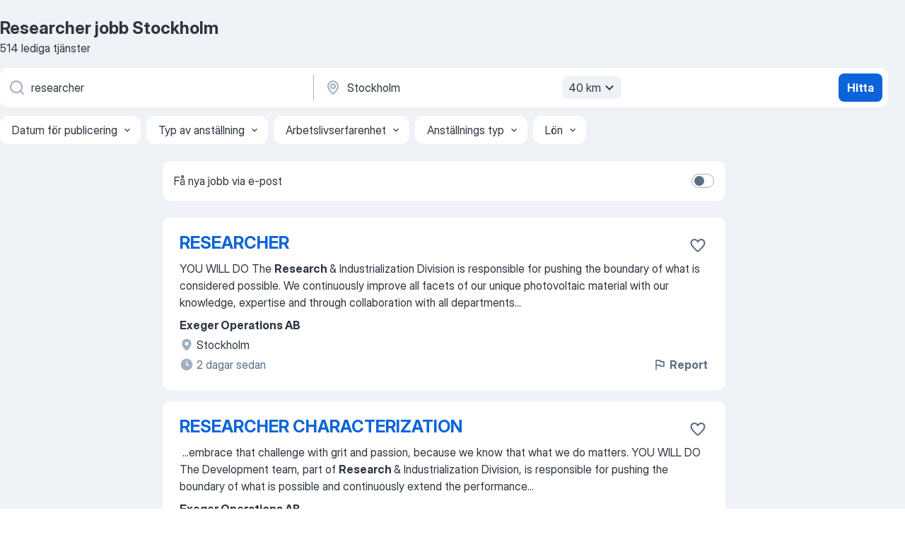

--- FILE ---
content_type: text/html
request_url: https://se.jooble.org/jobb-researcher/Stockholm
body_size: 107787
content:
<!DOCTYPE html><html lang="sv" xmlns="http://www.w3.org/1999/xhtml"><head><meta charset="utf-8"><link data-chunk="app" rel="stylesheet" href="/assets/app.7324e65269e8202330a9.css"><link data-chunk="SERP" rel="stylesheet" href="/assets/SERP.04657a1bc3acf7120258.css"><meta name="viewport" content="width=device-width,initial-scale=1.0,maximum-scale=5" /><meta property="og:site_name" content="Jooble" /><meta property="og:locale" content="sv" /><meta property="og:type" content="website" /><meta name="msvalidate.01" content="4E93DB804C5CCCD5B3AFF7486D4B2757" /><meta name="format-detection" content="telephone=no"><link rel="preconnect" href="https://www.googletagmanager.com" /><link rel="preconnect" href="https://www.google-analytics.com" /><link rel="dns-prefetch" href="https://www.google.com" /><link rel="dns-prefetch" href="https://apis.google.com" /><link rel="dns-prefetch" href="https://connect.facebook.net" /><link rel="dns-prefetch" href="https://www.facebook.com" /><link href="https://data-se.jooble.org/assets/fonts/inter-display.css" rel="stylesheet"><link href="https://data-se.jooble.org/assets/fonts/segoe.css" rel="stylesheet"><link rel="apple-touch-icon" href="/assets/images/favicon/ua/apple-touch-icon.png?v=4" /><link rel="apple-touch-icon" sizes="57x57" href="/assets/images/favicon/ua/apple-touch-icon-57x57.png?v=4" /><link rel="apple-touch-icon" sizes="60x60" href="/assets/images/favicon/ua/apple-touch-icon-60x60.png?v=4" /><link rel="apple-touch-icon" sizes="72x72" href="/assets/images/favicon/ua/apple-touch-icon-72x72.png?v=4" /><link rel="apple-touch-icon" sizes="76x76" href="/assets/images/favicon/ua/apple-touch-icon-76x76.png?v=4" /><link rel="apple-touch-icon" sizes="114x114" href="/assets/images/favicon/ua/apple-touch-icon-114x114.png?v=4" /><link rel="apple-touch-icon" sizes="120x120" href="/assets/images/favicon/ua/apple-touch-icon-120x120.png?v=4" /><link rel="apple-touch-icon" sizes="144x144" href="/assets/images/favicon/ua/apple-touch-icon-144x144.png?v=4" /><link rel="apple-touch-icon" sizes="152x152" href="/assets/images/favicon/ua/apple-touch-icon-152x152.png?v=4" /><link rel="apple-touch-icon" sizes="180x180" href="/assets/images/favicon/ua/apple-touch-icon-180x180.png?v=4" /><link rel="icon" type="image/png" sizes="16x16" href="/assets/images/favicon/ua/favicon-16x16.png?v=4"><link rel="icon" type="image/png" sizes="32x32" href="/assets/images/favicon/ua/favicon-32x32.png?v=4"><link rel="icon" type="image/png" sizes="48x48" href="/assets/images/favicon/ua/android-chrome-48x48.png?v=4"><link rel="icon" type="image/png" sizes="96x96" href="/assets/images/favicon/ua/android-chrome-96x96.png?v=4"><link rel="icon" type="image/png" sizes="144x144" href="/assets/images/favicon/ua/android-chrome-144x144.png?v=4"><link rel="icon" type="image/png" sizes="192x192" href="/assets/images/favicon/ua/android-chrome-192x192.png?v=4"><link rel="icon" type="image/png" sizes="194x194" href="/assets/images/favicon/ua/favicon-194x194.png?v=4"><link rel="icon" type="image/png" sizes="256x256" href="/assets/images/favicon/ua/android-chrome-256x256.png?v=4"><link rel="icon" type="image/png" sizes="384x384" href="/assets/images/favicon/ua/android-chrome-384x384.png?v=4"><link rel="icon" type="image/png" sizes="512x512" href="/assets/images/favicon/ua/android-chrome-512x512.png?v=4"><link rel="shortcut icon" type="image/x-icon" href="/assets/images/favicon/ua/favicon-ua.ico?v=4"><link rel="icon" href="/assets/images/favicon/ua/icon.svg?v=4" sizes="any" type="image/svg+xml"><meta name="msapplication-tooltip" content="Jooble"><meta name="msapplication-config" content="/browserconfig.xml"><meta name="msapplication-TileColor" content="#ffffff"><meta name="msapplication-TileImage" content="/assets/images/favicon/ua/mstile-144x144.png?v=4"><meta name="theme-color" content="#ffffff"><meta name="ir-site-verification-token" content="-1337664224"><script type="text/javascript" charset="utf-8">(function(g,o){g[o]=g[o]||function(){(g[o]['q']=g[o]['q']||[]).push(arguments)},g[o]['t']=1*new Date})(window,'_googCsa'); </script><script>!function(){if('PerformanceLongTaskTiming' in window) {var g=window.__tti={e:[]};g.o = new PerformanceObserver(function(l){g.e = g.e.concat(l.getEntries())});g.o.observe({entryTypes:['longtask']})}}();</script><script>!function(){var e,t,n,i,r={passive:!0,capture:!0},a=new Date,o=function(){i=[],t=-1,e=null,f(addEventListener)},c=function(i,r){e||(e=r,t=i,n=new Date,f(removeEventListener),u())},u=function(){if(t>=0&&t<n-a){var r={entryType:"first-input",name:e.type,target:e.target,cancelable:e.cancelable,startTime:e.timeStamp,processingStart:e.timeStamp+t};i.forEach((function(e){e(r)})),i=[]}},s=function(e){if(e.cancelable){var t=(e.timeStamp>1e12?new Date:performance.now())-e.timeStamp;"pointerdown"==e.type?function(e,t){var n=function(){c(e,t),a()},i=function(){a()},a=function(){removeEventListener("pointerup",n,r),removeEventListener("pointercancel",i,r)};addEventListener("pointerup",n,r),addEventListener("pointercancel",i,r)}(t,e):c(t,e)}},f=function(e){["mousedown","keydown","touchstart","pointerdown"].forEach((function(t){return e(t,s,r)}))},p="hidden"===document.visibilityState?0:1/0;addEventListener("visibilitychange",(function e(t){"hidden"===document.visibilityState&&(p=t.timeStamp,removeEventListener("visibilitychange",e,!0))}),!0);o(),self.webVitals={firstInputPolyfill:function(e){i.push(e),u()},resetFirstInputPolyfill:o,get firstHiddenTime(){return p}}}();</script><title data-rh="true">Researcher jobb Stockholm - 514 aktuella lediga jobb - Jooble</title><link data-rh="true" rel="canonical" href="https://se.jooble.org/jobb-researcher/Stockholm"/><link data-rh="true" hreflang="sv-SE" rel="alternate" href="https://se.jooble.org/jobb-researcher/Stockholm"/><meta data-rh="true" name="keywords" content="Researcher jobb Stockholm, lediga jobb Researcher Stockholm, jobb, lediga jobb"/><meta data-rh="true" name="description" content="Sök efter nya Researcher-jobb i Stockholm. Verifierade arbetsgivare. Ett gratis, snabbt och enkelt sätt att hitta ett jobb med 46.000+ annonser i Stockholm och andra stora städer i Sverige."/><meta data-rh="true" property="og:image" content="/assets/images/open_graph/og_image.png"/><meta data-rh="true" property="og:url" content="https://se.jooble.org/jobb-researcher/Stockholm"/><meta data-rh="true" property="og:title" content="Researcher jobb Stockholm - 514 aktuella lediga jobb - Jooble"/><meta data-rh="true" property="og:description" content="Sök efter nya Researcher-jobb i Stockholm. Verifierade arbetsgivare. Ett gratis, snabbt och enkelt sätt att hitta ett jobb med 46.000+ annonser i Stockholm och andra stora städer i Sverige."/><script data-rh="true" type="application/ld+json">{"@context":"https://schema.org","@type":"BreadcrumbList","itemListElement":[[{"@type":"ListItem","position":1,"item":{"@id":"https://se.jooble.org","name":"Jobb"}},{"@type":"ListItem","position":2,"item":{"@id":"https://se.jooble.org/jobb/Stockholm","name":"Jobb Stockholm"}},{"@type":"ListItem","position":3,"item":{"@id":"https://se.jooble.org/jobb-researcher","name":"Researcher"}},{"@type":"ListItem","position":4,"item":{"name":"Researcher Stockholm"}}]]}</script><script data-rh="true" type="application/ld+json">{"@context":"https://schema.org","@type":"ItemList","numberOfItems":514,"itemListElement":[[{"@type":"ListItem","position":1,"url":"https://se.jooble.org/jdp/280246083699617145"},{"@type":"ListItem","position":2,"url":"https://se.jooble.org/jdp/5144983864667971658"},{"@type":"ListItem","position":3,"url":"https://se.jooble.org/jdp/212999893545955307"},{"@type":"ListItem","position":4,"url":"https://se.jooble.org/jdp/7658380005079438698"},{"@type":"ListItem","position":5,"url":"https://se.jooble.org/jdp/8368418521525917319"},{"@type":"ListItem","position":6,"url":"https://se.jooble.org/jdp/4857777679305645368"},{"@type":"ListItem","position":7,"url":"https://se.jooble.org/jdp/4576721608049593542"},{"@type":"ListItem","position":8,"url":"https://se.jooble.org/jdp/-7029171011658754903"},{"@type":"ListItem","position":9,"url":"https://se.jooble.org/jdp/-4852817030366742499"},{"@type":"ListItem","position":10,"url":"https://se.jooble.org/jdp/-3731429921824141639"},{"@type":"ListItem","position":11,"url":"https://se.jooble.org/jdp/-2390756160325544456"},{"@type":"ListItem","position":12,"url":"https://se.jooble.org/jdp/4035853893178967135"},{"@type":"ListItem","position":13,"url":"https://se.jooble.org/jdp/7365535489927642900"},{"@type":"ListItem","position":14,"url":"https://se.jooble.org/jdp/-7213727328461255212"},{"@type":"ListItem","position":15,"url":"https://se.jooble.org/jdp/2204012096269031291"},{"@type":"ListItem","position":16,"url":"https://se.jooble.org/jdp/726197116898520368"},{"@type":"ListItem","position":17,"url":"https://se.jooble.org/jdp/-3766373798717788652"},{"@type":"ListItem","position":18,"url":"https://se.jooble.org/jdp/-6623235729335006722"},{"@type":"ListItem","position":19,"url":"https://se.jooble.org/jdp/-5992040583816095247"},{"@type":"ListItem","position":20,"url":"https://se.jooble.org/jdp/6953447677230996317"},{"@type":"ListItem","position":21,"url":"https://se.jooble.org/jdp/3159286873264297183"},{"@type":"ListItem","position":22,"url":"https://se.jooble.org/jdp/-6265976123351062130"},{"@type":"ListItem","position":23,"url":"https://se.jooble.org/jdp/-1063486438935316439"},{"@type":"ListItem","position":24,"url":"https://se.jooble.org/jdp/3841423831133508763"},{"@type":"ListItem","position":25,"url":"https://se.jooble.org/jdp/5021253643175633878"},{"@type":"ListItem","position":26,"url":"https://se.jooble.org/jdp/7393843709719625823"},{"@type":"ListItem","position":27,"url":"https://se.jooble.org/jdp/5227190606219912118"},{"@type":"ListItem","position":28,"url":"https://se.jooble.org/jdp/7669840849418159917"},{"@type":"ListItem","position":29,"url":"https://se.jooble.org/jdp/6840786605931411806"},{"@type":"ListItem","position":30,"url":"https://se.jooble.org/jdp/-7301706877619374735"}]]}</script></head><body ondragstart="return false"><div id="app"><div class="zR2N9v"><div class="_1G2nM4"><div></div><div id="serpContainer" class="_0CG45k"><div class="+MdXgT"><header class="VavEB9"><div class="qD9dwK"><h1 class="_518B8Z">Researcher jobb Stockholm</h1><div company="p" class="cXVOTD">514 lediga tjänster</div></div><div class=""><form class="CXE+FW" data-test-name="_searchForm"><div class="tXoMlu"><div class="kySr3o EIHqTW"><div class="H-KSNn"><div class="Y6LTZC RKazSn"><div class="_0vIToK"><svg class="BC4g2E abyhUO gexuVd kPZVKg"><use xlink:href="/assets/sprite.1oxueCVBzlo-hocQRlhy.svg#icon-magnifier-usage"></use></svg><input id="input_:R55j8h:" class="_2cXMBT aHpE4r _5sX2B+" placeholder="Jag letar efter lediga tjänster..." type="text" spellcheck="false" name="keyword" autoComplete="off" autoCapitalize="off" data-test-name="_searchFormKeywordInput" aria-label="Vilken anställning letar du efter?" value="researcher"/></div></div></div></div><div class="kySr3o _9+Weu7"><div class="H-KSNn"><div class="Y6LTZC RKazSn"><div class="_0vIToK"><svg class="BC4g2E abyhUO gexuVd kPZVKg"><use xlink:href="/assets/sprite.1oxueCVBzlo-hocQRlhy.svg#icon-map_marker-usage"></use></svg><input id="tbRegion" class="_2cXMBT aHpE4r _5sX2B+" placeholder="I regionen..." type="text" spellcheck="false" name="region" autoComplete="off" autoCapitalize="off" data-test-name="_searchFormRegionInput" aria-label="Ange i vilken stad du söker jobb" value="Stockholm"/></div><div class="hQwOE1"><div class="-xWR9w" data-test-name="_radiusSelect"><button type="button" class="VMdYVt i6dNg1 oUsVL7 -A9fYs mO9zne">40 km<span class="njVmSf"><svg class="KaSFrq JAzKjj GM7Sgs MQl7R9"><use xlink:href="/assets/sprite.1oxueCVBzlo-hocQRlhy.svg#icon-chevron_down-usage"></use></svg></span></button></div></div></div></div></div></div><button type="submit" class="VMdYVt i6dNg1 oUsVL7 xVPKbj ZuTpxY">Hitta</button></form></div><div class="p7hDF8"><div class="apmZrt" data-test-name="_smartTagsFilter" role="region" aria-label="Filters"><button type="button" class="wYznI5"><span class="_1apRDx">Datum för publicering</span><svg class="KaSFrq DuJhnH GM7Sgs _398Jb4"><use xlink:href="/assets/sprite.1oxueCVBzlo-hocQRlhy.svg#icon-chevron_down-usage"></use></svg></button><button type="button" class="wYznI5"><span class="_1apRDx">Typ av anställning</span><svg class="KaSFrq DuJhnH GM7Sgs _398Jb4"><use xlink:href="/assets/sprite.1oxueCVBzlo-hocQRlhy.svg#icon-chevron_down-usage"></use></svg></button><button type="button" class="wYznI5"><span class="_1apRDx">Arbetslivserfarenhet</span><svg class="KaSFrq DuJhnH GM7Sgs _398Jb4"><use xlink:href="/assets/sprite.1oxueCVBzlo-hocQRlhy.svg#icon-chevron_down-usage"></use></svg></button><button type="button" class="wYznI5"><span class="_1apRDx">Anställnings typ</span><svg class="KaSFrq DuJhnH GM7Sgs _398Jb4"><use xlink:href="/assets/sprite.1oxueCVBzlo-hocQRlhy.svg#icon-chevron_down-usage"></use></svg></button><button type="button" class="wYznI5"><span class="_1apRDx">Lön</span><svg class="KaSFrq DuJhnH GM7Sgs _398Jb4"><use xlink:href="/assets/sprite.1oxueCVBzlo-hocQRlhy.svg#icon-chevron_down-usage"></use></svg></button></div></div></header><div class="y+s7YY"><div class="Amjssv"><main class="toVmC+" role="main"><div class="NeCPdn" id="topBarContainer"><div class="dKIuea"><div class="pfddcp xPgV1+"><div class="Z7rxKJ"><span class="ahUpuK">Få nya jobb via e-post</span><div class="rV3P9b H6hBvI RDT4pD seXaaO"><input id="SubscriptionSwitcher" type="checkbox" tabindex="-1" aria-label="SubscriptionSwitcher"/><label for="SubscriptionSwitcher" tabindex="0" role="switch" aria-checked="false" data-focus-target="SubscriptionSwitcher"><span data-switch="pill" data-caption="false"><span data-switch="round"></span></span></label></div></div></div></div></div><div class="bXbgrv" id="serpContent"><div><div class="infinite-scroll-component__outerdiv"><div class="infinite-scroll-component ZbPfXY _serpContentBlock" style="height:auto;overflow:auto;-webkit-overflow-scrolling:touch"><div><ul class="kiBEcn"><li></li><li><div id="280246083699617145" data-test-name="_jobCard" class="+n4WEb rHG1ci"><div class="_9q4Aij"><h2 class="jA9gFS dUatPc"><a class="_8w9Ce2 tUC4Fj _6i4Nb0 wtCvxI job_card_link" target="_blank" href="https://se.jooble.org/jdp/280246083699617145">RESEARCHER</a></h2><div class="_5A-eEY"><div class="Bdpujj"><button type="button" class="ZapzXe _9WpygY XEfYdx JFkX+L vMdXr7 RNbuqd" data-test-name="jobFavoritesButton__280246083699617145" aria-label="Spara den lediga tjänsten i favoriter"><span class="H2e2t1 +gVFyQ"><svg class="KaSFrq JAzKjj _0ng4na"><use xlink:href="/assets/sprite.1oxueCVBzlo-hocQRlhy.svg#icon-heart_outline-usage"></use></svg></span></button></div></div></div><div><div class="QZH8mt"><div class="GEyos4"><span>YOU WILL DO
 

The </span><b>Research </b><span>& Industrialization Division is responsible for pushing the boundary of what is considered possible. We continuously improve all facets of our unique photovoltaic material with our knowledge, expertise and through collaboration with all departments</span>...&nbsp;</div><div class="rvi8+s"></div></div><div class="L4BhzZ wrapper__new_tags_design bLrJMm"><div class="j+648w"><button type="button" class="ZapzXe _9WpygY JFkX+L vMdXr7 _9ofHq7" data-test-name="_reportJobButtonSerp"><span class="H2e2t1 w87w0E"><svg class="KaSFrq xY3sEm _0ng4na cS9jE1"><use xlink:href="/assets/sprite.1oxueCVBzlo-hocQRlhy.svg#icon-flag-usage"></use></svg></span>Report</button></div><div class="E6E0jY"><div class="pXyhD4 VeoRvG"><div class="heru4z"><p class="z6WlhX" data-test-name="_companyName">Exeger Operations AB</p></div></div><div class="blapLw gj1vO6 fhg31q nxYYVJ" tabindex="-1"><svg class="BC4g2E c6AqqO gexuVd kE3ssB DlQ0Ty icon_gray_soft mdorqd"><use xlink:href="/assets/sprite.1oxueCVBzlo-hocQRlhy.svg#icon-map_marker_filled-usage"></use></svg><div class="caption NTRJBV">Stockholm</div></div><div class="blapLw gj1vO6 fhg31q fGYTou"><svg class="BC4g2E c6AqqO gexuVd kE3ssB DlQ0Ty icon_gray_soft jjtReA"><use xlink:href="/assets/sprite.1oxueCVBzlo-hocQRlhy.svg#icon-clock_filled-usage"></use></svg><div class="caption Vk-5Da">2 dagar sedan</div></div></div></div></div></div></li><li><div id="5144983864667971658" data-test-name="_jobCard" class="+n4WEb rHG1ci"><div class="_9q4Aij"><h2 class="jA9gFS dUatPc"><a class="_8w9Ce2 tUC4Fj _6i4Nb0 wtCvxI job_card_link" target="_blank" href="https://se.jooble.org/jdp/5144983864667971658">RESEARCHER CHARACTERIZATION</a></h2><div class="_5A-eEY"><div class="Bdpujj"><button type="button" class="ZapzXe _9WpygY XEfYdx JFkX+L vMdXr7 RNbuqd" data-test-name="jobFavoritesButton__5144983864667971658" aria-label="Spara den lediga tjänsten i favoriter"><span class="H2e2t1 +gVFyQ"><svg class="KaSFrq JAzKjj _0ng4na"><use xlink:href="/assets/sprite.1oxueCVBzlo-hocQRlhy.svg#icon-heart_outline-usage"></use></svg></span></button></div></div></div><div><div class="QZH8mt"><div class="GEyos4">&nbsp;...<span>embrace that challenge with grit and passion, because we know that what we do matters.

YOU WILL DO
The Development team, part of </span><b>Research </b><span>& Industrialization Division, is responsible for pushing the boundary of what is possible and continuously extend the performance</span>...&nbsp;</div><div class="rvi8+s"></div></div><div class="L4BhzZ wrapper__new_tags_design bLrJMm"><div class="j+648w"><button type="button" class="ZapzXe _9WpygY JFkX+L vMdXr7 _9ofHq7" data-test-name="_reportJobButtonSerp"><span class="H2e2t1 w87w0E"><svg class="KaSFrq xY3sEm _0ng4na cS9jE1"><use xlink:href="/assets/sprite.1oxueCVBzlo-hocQRlhy.svg#icon-flag-usage"></use></svg></span>Report</button></div><div class="E6E0jY"><div class="pXyhD4 VeoRvG"><div class="heru4z"><p class="z6WlhX" data-test-name="_companyName">Exeger Operations AB</p></div></div><div class="blapLw gj1vO6 fhg31q nxYYVJ" tabindex="-1"><svg class="BC4g2E c6AqqO gexuVd kE3ssB DlQ0Ty icon_gray_soft mdorqd"><use xlink:href="/assets/sprite.1oxueCVBzlo-hocQRlhy.svg#icon-map_marker_filled-usage"></use></svg><div class="caption NTRJBV">Stockholm</div></div><div class="blapLw gj1vO6 fhg31q fGYTou"><svg class="BC4g2E c6AqqO gexuVd kE3ssB DlQ0Ty icon_gray_soft jjtReA"><use xlink:href="/assets/sprite.1oxueCVBzlo-hocQRlhy.svg#icon-clock_filled-usage"></use></svg><div class="caption Vk-5Da">8 dagar sedan</div></div></div></div></div></div></li><li><div id="212999893545955307" data-test-name="_jobCard" class="+n4WEb rHG1ci"><div class="_9q4Aij"><h2 class="jA9gFS dUatPc"><a class="_8w9Ce2 tUC4Fj _6i4Nb0 wtCvxI job_card_link" target="_blank" href="https://se.jooble.org/jdp/212999893545955307">Senior Researcher</a></h2><div class="_5A-eEY"><div class="Bdpujj"><button type="button" class="ZapzXe _9WpygY XEfYdx JFkX+L vMdXr7 RNbuqd" data-test-name="jobFavoritesButton__212999893545955307" aria-label="Spara den lediga tjänsten i favoriter"><span class="H2e2t1 +gVFyQ"><svg class="KaSFrq JAzKjj _0ng4na"><use xlink:href="/assets/sprite.1oxueCVBzlo-hocQRlhy.svg#icon-heart_outline-usage"></use></svg></span></button></div></div></div><div><div class="QZH8mt"><div class="GEyos4">&nbsp;...<span>The  European Institute of Policy </span><b>Research </b><span>and Human Rights  is a prestigious institution that offers cutting-edge online programs designed to educate future leaders in policy research human rights and related disciplines. Our mission is to deliver world-class skill enhancing</span>...&nbsp;</div><div class="rvi8+s"></div></div><div class="L4BhzZ wrapper__new_tags_design bLrJMm"><div class="j+648w"><button type="button" class="ZapzXe _9WpygY JFkX+L vMdXr7 _9ofHq7" data-test-name="_reportJobButtonSerp"><span class="H2e2t1 w87w0E"><svg class="KaSFrq xY3sEm _0ng4na cS9jE1"><use xlink:href="/assets/sprite.1oxueCVBzlo-hocQRlhy.svg#icon-flag-usage"></use></svg></span>Report</button></div><div class="E6E0jY"><div class="pXyhD4 VeoRvG"><div class="heru4z"><p class="z6WlhX" data-test-name="_companyName">European Institute of Policy Research and Human Rights SIA</p></div></div><div class="blapLw gj1vO6 fhg31q nxYYVJ" tabindex="-1"><svg class="BC4g2E c6AqqO gexuVd kE3ssB DlQ0Ty icon_gray_soft mdorqd"><use xlink:href="/assets/sprite.1oxueCVBzlo-hocQRlhy.svg#icon-map_marker_filled-usage"></use></svg><div class="caption NTRJBV">Stockholm</div></div><div class="blapLw gj1vO6 fhg31q fGYTou"><svg class="BC4g2E c6AqqO gexuVd kE3ssB DlQ0Ty icon_gray_soft jjtReA"><use xlink:href="/assets/sprite.1oxueCVBzlo-hocQRlhy.svg#icon-clock_filled-usage"></use></svg><div class="caption Vk-5Da">5 dagar sedan</div></div></div></div></div></div></li><li><div id="7658380005079438698" data-test-name="_jobCard" class="+n4WEb rHG1ci"><div class="_9q4Aij"><h2 class="jA9gFS dUatPc"><a class="_8w9Ce2 tUC4Fj _6i4Nb0 wtCvxI job_card_link" target="_blank" href="https://se.jooble.org/jdp/7658380005079438698">AI Safety Researcher</a></h2><div class="_5A-eEY"><div class="Bdpujj"><button type="button" class="ZapzXe _9WpygY XEfYdx JFkX+L vMdXr7 RNbuqd" data-test-name="jobFavoritesButton__7658380005079438698" aria-label="Spara den lediga tjänsten i favoriter"><span class="H2e2t1 +gVFyQ"><svg class="KaSFrq JAzKjj _0ng4na"><use xlink:href="/assets/sprite.1oxueCVBzlo-hocQRlhy.svg#icon-heart_outline-usage"></use></svg></span></button></div></div></div><div><div class="QZH8mt"><div class="GEyos4">&nbsp;...<span>audio streaming subscription service is looking for a  AI Safety </span><b>Researcher </b><span> to join the band in a consultant assignment. The client has</span>...&nbsp;&nbsp;...<span>you'll do 
 Working with a cross functional team including </span><b>Research,</b><span> Trust & Safety and Engineering. 
 Adversarial Testing: Stress</span>...&nbsp;</div><div class="rvi8+s"></div></div><div class="L4BhzZ wrapper__new_tags_design bLrJMm"><div class="j+648w"><button type="button" class="ZapzXe _9WpygY JFkX+L vMdXr7 _9ofHq7" data-test-name="_reportJobButtonSerp"><span class="H2e2t1 w87w0E"><svg class="KaSFrq xY3sEm _0ng4na cS9jE1"><use xlink:href="/assets/sprite.1oxueCVBzlo-hocQRlhy.svg#icon-flag-usage"></use></svg></span>Report</button></div><div class="E6E0jY"><div class="pXyhD4 VeoRvG"><div class="heru4z"><p class="z6WlhX" data-test-name="_companyName">Market Partner</p></div></div><div class="blapLw gj1vO6 fhg31q nxYYVJ" tabindex="-1"><svg class="BC4g2E c6AqqO gexuVd kE3ssB DlQ0Ty icon_gray_soft mdorqd"><use xlink:href="/assets/sprite.1oxueCVBzlo-hocQRlhy.svg#icon-map_marker_filled-usage"></use></svg><div class="caption NTRJBV">Stockholm</div></div><div class="blapLw gj1vO6 fhg31q fGYTou"><svg class="BC4g2E c6AqqO gexuVd kE3ssB DlQ0Ty icon_gray_soft jjtReA"><use xlink:href="/assets/sprite.1oxueCVBzlo-hocQRlhy.svg#icon-clock_filled-usage"></use></svg><div class="caption Vk-5Da">8 dagar sedan</div></div></div></div></div></div></li><li><div id="8368418521525917319" data-test-name="_jobCard" class="+n4WEb rHG1ci"><div class="_9q4Aij"><h2 class="jA9gFS dUatPc"><a class="_8w9Ce2 tUC4Fj _6i4Nb0 wtCvxI job_card_link" target="_blank" href="https://se.jooble.org/jdp/8368418521525917319">Principal AI Research Engineer</a></h2><div class="_5A-eEY"><div class="Bdpujj"><button type="button" class="ZapzXe _9WpygY XEfYdx JFkX+L vMdXr7 RNbuqd" data-test-name="jobFavoritesButton__8368418521525917319" aria-label="Spara den lediga tjänsten i favoriter"><span class="H2e2t1 +gVFyQ"><svg class="KaSFrq JAzKjj _0ng4na"><use xlink:href="/assets/sprite.1oxueCVBzlo-hocQRlhy.svg#icon-heart_outline-usage"></use></svg></span></button></div></div></div><div><div class="QZH8mt"><div class="GEyos4">&nbsp;...<span>Craft: 

 Job Description: 
 We are looking for a passionate and creative Principal AI/ML </span><b>Research </b><span>Engineer! Someone who is interested in pushing the boundaries of machine learning with a demonstrable ability to apply their skills be it technical or behavioural practically</span>...&nbsp;</div><div class="rvi8+s"></div></div><div class="L4BhzZ wrapper__new_tags_design bLrJMm"><div class="j+648w"><button type="button" class="ZapzXe _9WpygY JFkX+L vMdXr7 _9ofHq7" data-test-name="_reportJobButtonSerp"><span class="H2e2t1 w87w0E"><svg class="KaSFrq xY3sEm _0ng4na cS9jE1"><use xlink:href="/assets/sprite.1oxueCVBzlo-hocQRlhy.svg#icon-flag-usage"></use></svg></span>Report</button></div><div class="E6E0jY"><div class="pXyhD4 VeoRvG"><div class="heru4z"><p class="z6WlhX" data-test-name="_companyName">King</p></div></div><div class="blapLw gj1vO6 fhg31q nxYYVJ" tabindex="-1"><svg class="BC4g2E c6AqqO gexuVd kE3ssB DlQ0Ty icon_gray_soft mdorqd"><use xlink:href="/assets/sprite.1oxueCVBzlo-hocQRlhy.svg#icon-map_marker_filled-usage"></use></svg><div class="caption NTRJBV">Stockholm</div></div><div class="blapLw gj1vO6 fhg31q fGYTou"><svg class="BC4g2E c6AqqO gexuVd kE3ssB DlQ0Ty icon_gray_soft jjtReA"><use xlink:href="/assets/sprite.1oxueCVBzlo-hocQRlhy.svg#icon-clock_filled-usage"></use></svg><div class="caption Vk-5Da">7 dagar sedan</div></div></div></div></div></div></li><li><div id="4857777679305645368" data-test-name="_jobCard" class="+n4WEb rHG1ci"><div class="_9q4Aij"><h2 class="jA9gFS dUatPc"><a class="_8w9Ce2 tUC4Fj _6i4Nb0 wtCvxI job_card_link" target="_blank" href="https://se.jooble.org/jdp/4857777679305645368">Senior Research Analyst</a></h2><div class="_5A-eEY"><div class="Bdpujj"><button type="button" class="ZapzXe _9WpygY XEfYdx JFkX+L vMdXr7 RNbuqd" data-test-name="jobFavoritesButton__4857777679305645368" aria-label="Spara den lediga tjänsten i favoriter"><span class="H2e2t1 +gVFyQ"><svg class="KaSFrq JAzKjj _0ng4na"><use xlink:href="/assets/sprite.1oxueCVBzlo-hocQRlhy.svg#icon-heart_outline-usage"></use></svg></span></button></div></div></div><div><div class="QZH8mt"><div class="GEyos4">&nbsp;...<span>Join us to deliver a smoke- free future as Senior </span><b>Research </b><span>Analyst! 
 We’ve chosen to do something incredible. We’re totally transforming our business and building our future on one clear purpose – to deliver a smoke-free future. Swedish Match is an affiliate of PMI</span>...&nbsp;</div><div class="rvi8+s"></div></div><div class="L4BhzZ wrapper__new_tags_design bLrJMm"><div class="j+648w"><button type="button" class="ZapzXe _9WpygY JFkX+L vMdXr7 _9ofHq7" data-test-name="_reportJobButtonSerp"><span class="H2e2t1 w87w0E"><svg class="KaSFrq xY3sEm _0ng4na cS9jE1"><use xlink:href="/assets/sprite.1oxueCVBzlo-hocQRlhy.svg#icon-flag-usage"></use></svg></span>Report</button></div><div class="E6E0jY"><div class="pXyhD4 VeoRvG"><div class="heru4z"><p class="z6WlhX" data-test-name="_companyName">Swedish Match Sales Sweden AB</p></div></div><div class="blapLw gj1vO6 fhg31q nxYYVJ" tabindex="-1"><svg class="BC4g2E c6AqqO gexuVd kE3ssB DlQ0Ty icon_gray_soft mdorqd"><use xlink:href="/assets/sprite.1oxueCVBzlo-hocQRlhy.svg#icon-map_marker_filled-usage"></use></svg><div class="caption NTRJBV">Stockholm</div></div><div class="blapLw gj1vO6 fhg31q fGYTou"><svg class="BC4g2E c6AqqO gexuVd kE3ssB DlQ0Ty icon_gray_soft jjtReA"><use xlink:href="/assets/sprite.1oxueCVBzlo-hocQRlhy.svg#icon-clock_filled-usage"></use></svg><div class="caption Vk-5Da">en månad sedan</div></div></div></div></div></div></li><li><div id="4576721608049593542" data-test-name="_jobCard" class="+n4WEb rHG1ci"><div class="_9q4Aij"><h2 class="jA9gFS dUatPc"><a class="_8w9Ce2 tUC4Fj _6i4Nb0 wtCvxI job_card_link" target="_blank" href="https://se.jooble.org/jdp/4576721608049593542">Freelance Policy, Research &amp; Advocacy Specialist</a></h2><div class="_5A-eEY"><div class="Bdpujj"><button type="button" class="ZapzXe _9WpygY XEfYdx JFkX+L vMdXr7 RNbuqd" data-test-name="jobFavoritesButton__4576721608049593542" aria-label="Spara den lediga tjänsten i favoriter"><span class="H2e2t1 +gVFyQ"><svg class="KaSFrq JAzKjj _0ng4na"><use xlink:href="/assets/sprite.1oxueCVBzlo-hocQRlhy.svg#icon-heart_outline-usage"></use></svg></span></button></div></div></div><div><div class="QZH8mt"><div class="GEyos4">&nbsp;...<span>Based / Hourly)
 
  Location:  Fully Remote (with optional international travel)
 
  Industry:  Think Tank / Policy Advisory / </span><b>Research </b><span>/ Advocacy 
 Overview 
 MF PRO is seeking experienced freelance professionals to support high-impact policy, research, and</span>...&nbsp;</div><div class="rvi8+s"></div></div><div class="L4BhzZ wrapper__new_tags_design bLrJMm"><div class="j+648w"><button type="button" class="ZapzXe _9WpygY JFkX+L vMdXr7 _9ofHq7" data-test-name="_reportJobButtonSerp"><span class="H2e2t1 w87w0E"><svg class="KaSFrq xY3sEm _0ng4na cS9jE1"><use xlink:href="/assets/sprite.1oxueCVBzlo-hocQRlhy.svg#icon-flag-usage"></use></svg></span>Report</button></div><div class="E6E0jY"><div class="pXyhD4 VeoRvG"><div class="heru4z"><p class="z6WlhX" data-test-name="_companyName">Mind Friend PRO</p></div></div><div class="blapLw gj1vO6 fhg31q nxYYVJ" tabindex="-1"><svg class="BC4g2E c6AqqO gexuVd kE3ssB DlQ0Ty icon_gray_soft mdorqd"><use xlink:href="/assets/sprite.1oxueCVBzlo-hocQRlhy.svg#icon-map_marker_filled-usage"></use></svg><div class="caption NTRJBV">Stockholm</div></div><div class="blapLw gj1vO6 fhg31q fGYTou"><svg class="BC4g2E c6AqqO gexuVd kE3ssB DlQ0Ty icon_gray_soft jjtReA"><use xlink:href="/assets/sprite.1oxueCVBzlo-hocQRlhy.svg#icon-clock_filled-usage"></use></svg><div class="caption Vk-5Da">3 dagar sedan</div></div></div></div></div></div></li><li></li><li><div id="-7029171011658754903" data-test-name="_jobCard" class="+n4WEb rHG1ci"><div class="_9q4Aij"><h2 class="jA9gFS dUatPc"><a class="_8w9Ce2 tUC4Fj _6i4Nb0 wtCvxI job_card_link" target="_blank" href="https://se.jooble.org/jdp/-7029171011658754903">Senior Quantitative Researcher</a></h2><div class="_5A-eEY"><div class="Bdpujj"><button type="button" class="ZapzXe _9WpygY XEfYdx JFkX+L vMdXr7 RNbuqd" data-test-name="jobFavoritesButton__-7029171011658754903" aria-label="Spara den lediga tjänsten i favoriter"><span class="H2e2t1 +gVFyQ"><svg class="KaSFrq JAzKjj _0ng4na"><use xlink:href="/assets/sprite.1oxueCVBzlo-hocQRlhy.svg#icon-heart_outline-usage"></use></svg></span></button></div></div></div><div><div class="QZH8mt"><div class="GEyos4">&nbsp;...<span>now looking for a passionate and skilled Senior Quantitative </span><b>Researcher.</b><span> 
&##128105;‍&##128187; About The Role: 

 As a Senior Quantitative</span>...&nbsp;&nbsp;...<span>the exploration of data and signals, and ensure that our </span><b>research </b><span>translates into profitable, risk-aware execution. 
 This is a</span>...&nbsp;</div><div class="rvi8+s"></div></div><div class="L4BhzZ wrapper__new_tags_design bLrJMm"><div class="j+648w"><button type="button" class="ZapzXe _9WpygY JFkX+L vMdXr7 _9ofHq7" data-test-name="_reportJobButtonSerp"><span class="H2e2t1 w87w0E"><svg class="KaSFrq xY3sEm _0ng4na cS9jE1"><use xlink:href="/assets/sprite.1oxueCVBzlo-hocQRlhy.svg#icon-flag-usage"></use></svg></span>Report</button></div><div class="E6E0jY"><div class="pXyhD4 VeoRvG"><div class="heru4z"><p class="z6WlhX" data-test-name="_companyName">FLOWER.</p></div></div><div class="blapLw gj1vO6 fhg31q nxYYVJ" tabindex="-1"><svg class="BC4g2E c6AqqO gexuVd kE3ssB DlQ0Ty icon_gray_soft mdorqd"><use xlink:href="/assets/sprite.1oxueCVBzlo-hocQRlhy.svg#icon-map_marker_filled-usage"></use></svg><div class="caption NTRJBV">Stockholm</div></div><div class="blapLw gj1vO6 fhg31q fGYTou"><svg class="BC4g2E c6AqqO gexuVd kE3ssB DlQ0Ty icon_gray_soft jjtReA"><use xlink:href="/assets/sprite.1oxueCVBzlo-hocQRlhy.svg#icon-clock_filled-usage"></use></svg><div class="caption Vk-5Da">en månad sedan</div></div></div></div></div></div></li><li><div id="-4852817030366742499" data-test-name="_jobCard" class="+n4WEb rHG1ci"><div class="_9q4Aij"><h2 class="jA9gFS dUatPc"><a class="_8w9Ce2 tUC4Fj _6i4Nb0 wtCvxI job_card_link" target="_blank" href="https://se.jooble.org/jdp/-4852817030366742499">Research &amp; Development Hardware Engineer</a></h2><div class="_5A-eEY"><div class="Bdpujj"><button type="button" class="ZapzXe _9WpygY XEfYdx JFkX+L vMdXr7 RNbuqd" data-test-name="jobFavoritesButton__-4852817030366742499" aria-label="Spara den lediga tjänsten i favoriter"><span class="H2e2t1 +gVFyQ"><svg class="KaSFrq JAzKjj _0ng4na"><use xlink:href="/assets/sprite.1oxueCVBzlo-hocQRlhy.svg#icon-heart_outline-usage"></use></svg></span></button></div></div></div><div><div class="QZH8mt"><div class="GEyos4">&nbsp;...<b>Research </b><span>& Development Hardware Engineer – Innovation Unit 
 Location:  Västerås (Hybrid 50%)
 Role Overview 
 We are looking for an  Advanced R&D Hardware Consultant  to work in a highly specialized research and development environment focused on next-generation power</span>...&nbsp;</div><div class="rvi8+s"></div></div><div class="L4BhzZ wrapper__new_tags_design bLrJMm"><div class="j+648w"><button type="button" class="ZapzXe _9WpygY JFkX+L vMdXr7 _9ofHq7" data-test-name="_reportJobButtonSerp"><span class="H2e2t1 w87w0E"><svg class="KaSFrq xY3sEm _0ng4na cS9jE1"><use xlink:href="/assets/sprite.1oxueCVBzlo-hocQRlhy.svg#icon-flag-usage"></use></svg></span>Report</button></div><div class="E6E0jY"><div class="pXyhD4 VeoRvG"><div class="heru4z"><p class="z6WlhX" data-test-name="_companyName">WeQuel</p></div></div><div class="blapLw gj1vO6 fhg31q nxYYVJ" tabindex="-1"><svg class="BC4g2E c6AqqO gexuVd kE3ssB DlQ0Ty icon_gray_soft mdorqd"><use xlink:href="/assets/sprite.1oxueCVBzlo-hocQRlhy.svg#icon-map_marker_filled-usage"></use></svg><div class="caption NTRJBV">Stockholm</div></div><div class="blapLw gj1vO6 fhg31q fGYTou"><svg class="BC4g2E c6AqqO gexuVd kE3ssB DlQ0Ty icon_gray_soft jjtReA"><use xlink:href="/assets/sprite.1oxueCVBzlo-hocQRlhy.svg#icon-clock_filled-usage"></use></svg><div class="caption Vk-5Da">28 dagar sedan</div></div></div></div></div></div></li><li><div id="-3731429921824141639" data-test-name="_jobCard" class="+n4WEb rHG1ci"><div class="_9q4Aij"><h2 class="jA9gFS dUatPc"><a class="_8w9Ce2 tUC4Fj _6i4Nb0 wtCvxI job_card_link" target="_blank" href="https://se.jooble.org/jdp/-3731429921824141639">Clinical Research Manager</a></h2><div class="_5A-eEY"><div class="Bdpujj"><button type="button" class="ZapzXe _9WpygY XEfYdx JFkX+L vMdXr7 RNbuqd" data-test-name="jobFavoritesButton__-3731429921824141639" aria-label="Spara den lediga tjänsten i favoriter"><span class="H2e2t1 +gVFyQ"><svg class="KaSFrq JAzKjj _0ng4na"><use xlink:href="/assets/sprite.1oxueCVBzlo-hocQRlhy.svg#icon-heart_outline-usage"></use></svg></span></button></div></div></div><div><div class="QZH8mt"><div class="GEyos4">&nbsp;...<span>About this role 
 TFS HealthScience is a leading global mid size Contract </span><b>Research </b><span>Organization that partners with biotechnology and pharmaceutical companies throughout their entire clinical development journey. Our expertise includes full service capabilities, resourcing</span>...&nbsp;</div><div class="rvi8+s"></div></div><div class="L4BhzZ wrapper__new_tags_design bLrJMm"><div class="j+648w"><button type="button" class="ZapzXe _9WpygY JFkX+L vMdXr7 _9ofHq7" data-test-name="_reportJobButtonSerp"><span class="H2e2t1 w87w0E"><svg class="KaSFrq xY3sEm _0ng4na cS9jE1"><use xlink:href="/assets/sprite.1oxueCVBzlo-hocQRlhy.svg#icon-flag-usage"></use></svg></span>Report</button></div><div class="E6E0jY"><div class="pXyhD4 VeoRvG"><div class="heru4z"><p class="z6WlhX" data-test-name="_companyName">TFS HealthScience</p></div></div><div class="blapLw gj1vO6 fhg31q nxYYVJ" tabindex="-1"><svg class="BC4g2E c6AqqO gexuVd kE3ssB DlQ0Ty icon_gray_soft mdorqd"><use xlink:href="/assets/sprite.1oxueCVBzlo-hocQRlhy.svg#icon-map_marker_filled-usage"></use></svg><div class="caption NTRJBV">Stockholm</div></div><div class="blapLw gj1vO6 fhg31q fGYTou"><svg class="BC4g2E c6AqqO gexuVd kE3ssB DlQ0Ty icon_gray_soft jjtReA"><use xlink:href="/assets/sprite.1oxueCVBzlo-hocQRlhy.svg#icon-clock_filled-usage"></use></svg><div class="caption Vk-5Da">en månad sedan</div></div></div></div></div></div></li><li><div id="-2390756160325544456" data-test-name="_jobCard" class="+n4WEb rHG1ci"><div class="_9q4Aij"><h2 class="jA9gFS dUatPc"><a class="_8w9Ce2 tUC4Fj _6i4Nb0 wtCvxI job_card_link" target="_blank" href="https://se.jooble.org/jdp/-2390756160325544456">Research and Communication Coordinator at Sustainability Center</a></h2><div class="_5A-eEY"><div class="Bdpujj"><button type="button" class="ZapzXe _9WpygY XEfYdx JFkX+L vMdXr7 RNbuqd" data-test-name="jobFavoritesButton__-2390756160325544456" aria-label="Spara den lediga tjänsten i favoriter"><span class="H2e2t1 +gVFyQ"><svg class="KaSFrq JAzKjj _0ng4na"><use xlink:href="/assets/sprite.1oxueCVBzlo-hocQRlhy.svg#icon-heart_outline-usage"></use></svg></span></button></div></div></div><div><div class="QZH8mt"><div class="GEyos4">&nbsp;...<span>Misum), we provide a dynamic environment with supportive colleagues and leading </span><b>researchers </b><span>in their fields.

This position is ideal for someone passionate about sustainability, </span><b>research </b><span>and communication, and offers the opportunity to utilize and develop research communication</span>...&nbsp;</div><div class="rvi8+s"></div></div><div class="L4BhzZ wrapper__new_tags_design bLrJMm"><div class="j+648w"><button type="button" class="ZapzXe _9WpygY JFkX+L vMdXr7 _9ofHq7" data-test-name="_reportJobButtonSerp"><span class="H2e2t1 w87w0E"><svg class="KaSFrq xY3sEm _0ng4na cS9jE1"><use xlink:href="/assets/sprite.1oxueCVBzlo-hocQRlhy.svg#icon-flag-usage"></use></svg></span>Report</button></div><div class="E6E0jY"><div class="pXyhD4 VeoRvG"><div class="heru4z"><p class="z6WlhX" data-test-name="_companyName">Handelshögskolan i Stockholm</p></div></div><div class="blapLw gj1vO6 fhg31q nxYYVJ" tabindex="-1"><svg class="BC4g2E c6AqqO gexuVd kE3ssB DlQ0Ty icon_gray_soft mdorqd"><use xlink:href="/assets/sprite.1oxueCVBzlo-hocQRlhy.svg#icon-map_marker_filled-usage"></use></svg><div class="caption NTRJBV">Stockholm</div></div><div class="blapLw gj1vO6 fhg31q fGYTou"><svg class="BC4g2E c6AqqO gexuVd kE3ssB DlQ0Ty icon_gray_soft jjtReA"><use xlink:href="/assets/sprite.1oxueCVBzlo-hocQRlhy.svg#icon-clock_filled-usage"></use></svg><div class="caption Vk-5Da">29 dagar sedan</div></div></div></div></div></div></li><li><div id="4035853893178967135" data-test-name="_jobCard" class="+n4WEb rHG1ci"><div class="_9q4Aij"><h2 class="jA9gFS dUatPc"><a class="_8w9Ce2 tUC4Fj _6i4Nb0 wtCvxI job_card_link" target="_blank" href="https://se.jooble.org/jdp/4035853893178967135">Internship Corporate Governance Research Custom Research Nordics</a></h2><div class="_5A-eEY"><div class="Bdpujj"><button type="button" class="ZapzXe _9WpygY XEfYdx JFkX+L vMdXr7 RNbuqd" data-test-name="jobFavoritesButton__4035853893178967135" aria-label="Spara den lediga tjänsten i favoriter"><span class="H2e2t1 +gVFyQ"><svg class="KaSFrq JAzKjj _0ng4na"><use xlink:href="/assets/sprite.1oxueCVBzlo-hocQRlhy.svg#icon-heart_outline-usage"></use></svg></span></button></div></div></div><div><div class="QZH8mt"><div class="GEyos4">&nbsp;...<span>They can delegate their voting power to a representative who will then be considered a  proxy  . Here at ISS STOXX we provide the </span><b>research </b><span>insight and recommendations for our clients to make informed voting decisions. 

 Enter the world of corporate governance and responsible</span>...&nbsp;</div><div class="rvi8+s"></div></div><div class="L4BhzZ wrapper__new_tags_design bLrJMm"><div class="j+648w"><button type="button" class="ZapzXe _9WpygY JFkX+L vMdXr7 _9ofHq7" data-test-name="_reportJobButtonSerp"><span class="H2e2t1 w87w0E"><svg class="KaSFrq xY3sEm _0ng4na cS9jE1"><use xlink:href="/assets/sprite.1oxueCVBzlo-hocQRlhy.svg#icon-flag-usage"></use></svg></span>Report</button></div><div class="E6E0jY"><div class="pXyhD4 VeoRvG"><div class="heru4z"><p class="z6WlhX" data-test-name="_companyName">ISS STOXX</p></div></div><div class="blapLw gj1vO6 fhg31q nxYYVJ" tabindex="-1"><svg class="BC4g2E c6AqqO gexuVd kE3ssB DlQ0Ty icon_gray_soft mdorqd"><use xlink:href="/assets/sprite.1oxueCVBzlo-hocQRlhy.svg#icon-map_marker_filled-usage"></use></svg><div class="caption NTRJBV">Stockholm</div></div><div class="blapLw gj1vO6 fhg31q fGYTou"><svg class="BC4g2E c6AqqO gexuVd kE3ssB DlQ0Ty icon_gray_soft jjtReA"><use xlink:href="/assets/sprite.1oxueCVBzlo-hocQRlhy.svg#icon-clock_filled-usage"></use></svg><div class="caption Vk-5Da">20 dagar sedan</div></div></div></div></div></div></li><li><div id="7365535489927642900" data-test-name="_jobCard" class="+n4WEb rHG1ci"><div class="_9q4Aij"><h2 class="jA9gFS dUatPc"><a class="_8w9Ce2 tUC4Fj _6i4Nb0 wtCvxI job_card_link" target="_blank" href="https://se.jooble.org/jdp/7365535489927642900">Research Analyst Position in Financial Economics (full-time)</a></h2><div class="_5A-eEY"><div class="Bdpujj"><button type="button" class="ZapzXe _9WpygY XEfYdx JFkX+L vMdXr7 RNbuqd" data-test-name="jobFavoritesButton__7365535489927642900" aria-label="Spara den lediga tjänsten i favoriter"><span class="H2e2t1 +gVFyQ"><svg class="KaSFrq JAzKjj _0ng4na"><use xlink:href="/assets/sprite.1oxueCVBzlo-hocQRlhy.svg#icon-heart_outline-usage"></use></svg></span></button></div></div></div><div><div class="QZH8mt"><div class="GEyos4"><span>The Department of Finance at the Stockholm School of Economics seeks applications for one full-time pre-doctoral </span><b>research </b><span>analyst position in empirical financial economics to start on or after 1 July 2026 (subject to agreement).

The position will suit intellectually</span>...&nbsp;</div><div class="rvi8+s"></div></div><div class="L4BhzZ wrapper__new_tags_design bLrJMm"><div class="j+648w"><button type="button" class="ZapzXe _9WpygY JFkX+L vMdXr7 _9ofHq7" data-test-name="_reportJobButtonSerp"><span class="H2e2t1 w87w0E"><svg class="KaSFrq xY3sEm _0ng4na cS9jE1"><use xlink:href="/assets/sprite.1oxueCVBzlo-hocQRlhy.svg#icon-flag-usage"></use></svg></span>Report</button></div><div class="E6E0jY"><div class="pXyhD4 VeoRvG"><div class="heru4z"><p class="z6WlhX" data-test-name="_companyName">Handelshögskolan i Stockholm</p></div></div><div class="blapLw gj1vO6 fhg31q nxYYVJ" tabindex="-1"><svg class="BC4g2E c6AqqO gexuVd kE3ssB DlQ0Ty icon_gray_soft mdorqd"><use xlink:href="/assets/sprite.1oxueCVBzlo-hocQRlhy.svg#icon-map_marker_filled-usage"></use></svg><div class="caption NTRJBV">Stockholm</div></div><div class="blapLw gj1vO6 fhg31q fGYTou"><svg class="BC4g2E c6AqqO gexuVd kE3ssB DlQ0Ty icon_gray_soft jjtReA"><use xlink:href="/assets/sprite.1oxueCVBzlo-hocQRlhy.svg#icon-clock_filled-usage"></use></svg><div class="caption Vk-5Da">4 dagar sedan</div></div></div></div></div></div></li><li><div id="-7213727328461255212" data-test-name="_jobCard" class="+n4WEb rHG1ci"><div class="_9q4Aij"><h2 class="jA9gFS dUatPc"><a class="_8w9Ce2 tUC4Fj _6i4Nb0 wtCvxI job_card_link" target="_blank" href="https://se.jooble.org/jdp/-7213727328461255212">Sustainable Finance Research Analyst</a></h2><div class="_5A-eEY"><div class="Bdpujj"><button type="button" class="ZapzXe _9WpygY XEfYdx JFkX+L vMdXr7 RNbuqd" data-test-name="jobFavoritesButton__-7213727328461255212" aria-label="Spara den lediga tjänsten i favoriter"><span class="H2e2t1 +gVFyQ"><svg class="KaSFrq JAzKjj _0ng4na"><use xlink:href="/assets/sprite.1oxueCVBzlo-hocQRlhy.svg#icon-heart_outline-usage"></use></svg></span></button></div></div></div><div><div class="QZH8mt"><div class="GEyos4">&nbsp;...<span>Lets be #BrilliantTogether 


 As part of the Sustainable Finance </span><b>Research </b><span>team within ISS-Corporate we are seeking a consultant to join our team based in Stockholm. Our unit oversees providing critical sustainability opinions on Green Social and Sustainability-Linked</span>...&nbsp;</div><div class="rvi8+s"></div></div><div class="L4BhzZ wrapper__new_tags_design bLrJMm"><div class="j+648w"><button type="button" class="ZapzXe _9WpygY JFkX+L vMdXr7 _9ofHq7" data-test-name="_reportJobButtonSerp"><span class="H2e2t1 w87w0E"><svg class="KaSFrq xY3sEm _0ng4na cS9jE1"><use xlink:href="/assets/sprite.1oxueCVBzlo-hocQRlhy.svg#icon-flag-usage"></use></svg></span>Report</button></div><div class="E6E0jY"><div class="pXyhD4 VeoRvG"><div class="heru4z"><p class="z6WlhX" data-test-name="_companyName">ISS STOXX</p></div></div><div class="blapLw gj1vO6 fhg31q nxYYVJ" tabindex="-1"><svg class="BC4g2E c6AqqO gexuVd kE3ssB DlQ0Ty icon_gray_soft mdorqd"><use xlink:href="/assets/sprite.1oxueCVBzlo-hocQRlhy.svg#icon-map_marker_filled-usage"></use></svg><div class="caption NTRJBV">Stockholm</div></div><div class="blapLw gj1vO6 fhg31q fGYTou"><svg class="BC4g2E c6AqqO gexuVd kE3ssB DlQ0Ty icon_gray_soft jjtReA"><use xlink:href="/assets/sprite.1oxueCVBzlo-hocQRlhy.svg#icon-clock_filled-usage"></use></svg><div class="caption Vk-5Da">2 månader sedan</div></div></div></div></div></div></li><li><div id="2204012096269031291" data-test-name="_jobCard" class="+n4WEb rHG1ci"><div class="_9q4Aij"><h2 class="jA9gFS dUatPc"><a class="_8w9Ce2 tUC4Fj _6i4Nb0 wtCvxI job_card_link" target="_blank" href="https://se.jooble.org/jdp/2204012096269031291">Research and Development Hardware Engineer</a></h2><div class="_5A-eEY"><div class="Bdpujj"><button type="button" class="ZapzXe _9WpygY XEfYdx JFkX+L vMdXr7 RNbuqd" data-test-name="jobFavoritesButton__2204012096269031291" aria-label="Spara den lediga tjänsten i favoriter"><span class="H2e2t1 +gVFyQ"><svg class="KaSFrq JAzKjj _0ng4na"><use xlink:href="/assets/sprite.1oxueCVBzlo-hocQRlhy.svg#icon-heart_outline-usage"></use></svg></span></button></div></div></div><div><div class="QZH8mt"><div class="GEyos4">&nbsp;...<span>Role Overview 
 We are looking for an  Advanced R&D Hardware Consultant  to work in a highly specialized </span><b>research </b><span>and development environment focused on next-generation power electronics solutions. 
 In this role, you will operate in the interface between  research</span>...&nbsp;</div><div class="rvi8+s"></div></div><div class="L4BhzZ wrapper__new_tags_design bLrJMm"><div class="j+648w"><button type="button" class="ZapzXe _9WpygY JFkX+L vMdXr7 _9ofHq7" data-test-name="_reportJobButtonSerp"><span class="H2e2t1 w87w0E"><svg class="KaSFrq xY3sEm _0ng4na cS9jE1"><use xlink:href="/assets/sprite.1oxueCVBzlo-hocQRlhy.svg#icon-flag-usage"></use></svg></span>Report</button></div><div class="E6E0jY"><div class="pXyhD4 VeoRvG"><div class="heru4z"><p class="z6WlhX" data-test-name="_companyName">WeQuel AB</p></div></div><div class="blapLw gj1vO6 fhg31q nxYYVJ" tabindex="-1"><svg class="BC4g2E c6AqqO gexuVd kE3ssB DlQ0Ty icon_gray_soft mdorqd"><use xlink:href="/assets/sprite.1oxueCVBzlo-hocQRlhy.svg#icon-map_marker_filled-usage"></use></svg><div class="caption NTRJBV">Stockholm</div></div><div class="blapLw gj1vO6 fhg31q fGYTou"><svg class="BC4g2E c6AqqO gexuVd kE3ssB DlQ0Ty icon_gray_soft jjtReA"><use xlink:href="/assets/sprite.1oxueCVBzlo-hocQRlhy.svg#icon-clock_filled-usage"></use></svg><div class="caption Vk-5Da">en månad sedan</div></div></div></div></div></div></li><li><div id="726197116898520368" data-test-name="_jobCard" class="+n4WEb rHG1ci"><div class="_9q4Aij"><h2 class="jA9gFS dUatPc"><a class="_8w9Ce2 tUC4Fj _6i4Nb0 wtCvxI job_card_link" target="_blank" href="https://se.jooble.org/jdp/726197116898520368">Policy, Research &amp; Advocacy Internship followed by Permanent position</a></h2><div class="_5A-eEY"><div class="Bdpujj"><button type="button" class="ZapzXe _9WpygY XEfYdx JFkX+L vMdXr7 RNbuqd" data-test-name="jobFavoritesButton__726197116898520368" aria-label="Spara den lediga tjänsten i favoriter"><span class="H2e2t1 +gVFyQ"><svg class="KaSFrq JAzKjj _0ng4na"><use xlink:href="/assets/sprite.1oxueCVBzlo-hocQRlhy.svg#icon-heart_outline-usage"></use></svg></span></button></div></div></div><div><div class="QZH8mt"><div class="GEyos4">&nbsp;...<span>and English   

 The Opportunity 

 Are you an ambitious </span><b>researcher </b><span>and writer passionate about turning complex issues into actionable</span>...&nbsp;&nbsp;...<span>highly skilled and motivated individual for a 2-month Policy, </span><b>Research,</b><span> and Advocacy Internship  . This is a fast-track opportunity</span>...&nbsp;</div><div class="rvi8+s"></div></div><div class="L4BhzZ wrapper__new_tags_design bLrJMm"><div class="j+648w"><button type="button" class="ZapzXe _9WpygY JFkX+L vMdXr7 _9ofHq7" data-test-name="_reportJobButtonSerp"><span class="H2e2t1 w87w0E"><svg class="KaSFrq xY3sEm _0ng4na cS9jE1"><use xlink:href="/assets/sprite.1oxueCVBzlo-hocQRlhy.svg#icon-flag-usage"></use></svg></span>Report</button></div><div class="E6E0jY"><div class="pXyhD4 VeoRvG"><div class="heru4z"><p class="z6WlhX" data-test-name="_companyName">Mind Friend PRO</p></div></div><div class="blapLw gj1vO6 fhg31q nxYYVJ" tabindex="-1"><svg class="BC4g2E c6AqqO gexuVd kE3ssB DlQ0Ty icon_gray_soft mdorqd"><use xlink:href="/assets/sprite.1oxueCVBzlo-hocQRlhy.svg#icon-map_marker_filled-usage"></use></svg><div class="caption NTRJBV">Stockholm</div></div><div class="blapLw gj1vO6 fhg31q fGYTou"><svg class="BC4g2E c6AqqO gexuVd kE3ssB DlQ0Ty icon_gray_soft jjtReA"><use xlink:href="/assets/sprite.1oxueCVBzlo-hocQRlhy.svg#icon-clock_filled-usage"></use></svg><div class="caption Vk-5Da">3 dagar sedan</div></div></div></div></div></div></li><li><div id="-3766373798717788652" data-test-name="_jobCard" class="+n4WEb rHG1ci"><div class="_9q4Aij"><h2 class="jA9gFS dUatPc"><a class="_8w9Ce2 tUC4Fj _6i4Nb0 wtCvxI job_card_link" target="_blank" href="https://se.jooble.org/jdp/-3766373798717788652">Native Swedish Speaking Research Consultant</a></h2><div class="_5A-eEY"><div class="Bdpujj"><button type="button" class="ZapzXe _9WpygY XEfYdx JFkX+L vMdXr7 RNbuqd" data-test-name="jobFavoritesButton__-3766373798717788652" aria-label="Spara den lediga tjänsten i favoriter"><span class="H2e2t1 +gVFyQ"><svg class="KaSFrq JAzKjj _0ng4na"><use xlink:href="/assets/sprite.1oxueCVBzlo-hocQRlhy.svg#icon-heart_outline-usage"></use></svg></span></button></div></div></div><div><div class="QZH8mt"><div class="GEyos4">&nbsp;...<span>exciting upcoming projects. Therefore, we are looking for a diverse set of talented international </span><b>researchers </b><span>to join us. 
 The work consists of different types of </span><b>research </b><span>tasks such as conducting telephone interviews and desktop research. We work generally on a</span>...&nbsp;</div><div class="rvi8+s"></div></div><div class="L4BhzZ wrapper__new_tags_design bLrJMm"><div class="j+648w"><button type="button" class="ZapzXe _9WpygY JFkX+L vMdXr7 _9ofHq7" data-test-name="_reportJobButtonSerp"><span class="H2e2t1 w87w0E"><svg class="KaSFrq xY3sEm _0ng4na cS9jE1"><use xlink:href="/assets/sprite.1oxueCVBzlo-hocQRlhy.svg#icon-flag-usage"></use></svg></span>Report</button></div><div class="E6E0jY"><div class="pXyhD4 VeoRvG"><div class="heru4z"><p class="z6WlhX" data-test-name="_companyName">Opticom Insightsphere International</p></div></div><div class="blapLw gj1vO6 fhg31q nxYYVJ" tabindex="-1"><svg class="BC4g2E c6AqqO gexuVd kE3ssB DlQ0Ty icon_gray_soft mdorqd"><use xlink:href="/assets/sprite.1oxueCVBzlo-hocQRlhy.svg#icon-map_marker_filled-usage"></use></svg><div class="caption NTRJBV">Stockholm</div></div><div class="blapLw gj1vO6 fhg31q fGYTou"><svg class="BC4g2E c6AqqO gexuVd kE3ssB DlQ0Ty icon_gray_soft jjtReA"><use xlink:href="/assets/sprite.1oxueCVBzlo-hocQRlhy.svg#icon-clock_filled-usage"></use></svg><div class="caption Vk-5Da">2 månader sedan</div></div></div></div></div></div></li><li><div id="-6623235729335006722" data-test-name="_jobCard" class="+n4WEb rHG1ci"><div class="_9q4Aij"><h2 class="jA9gFS dUatPc"><a class="_8w9Ce2 tUC4Fj _6i4Nb0 wtCvxI job_card_link" target="_blank" href="https://se.jooble.org/jdp/-6623235729335006722">Researcher till CIP Global Executive Search</a></h2><div class="_5A-eEY"><div class="Bdpujj"><button type="button" class="ZapzXe _9WpygY XEfYdx JFkX+L vMdXr7 RNbuqd" data-test-name="jobFavoritesButton__-6623235729335006722" aria-label="Spara den lediga tjänsten i favoriter"><span class="H2e2t1 +gVFyQ"><svg class="KaSFrq JAzKjj _0ng4na"><use xlink:href="/assets/sprite.1oxueCVBzlo-hocQRlhy.svg#icon-heart_outline-usage"></use></svg></span></button></div></div></div><div><div class="QZH8mt"><div class="GEyos4">&nbsp;...<span>Conscience, International och Passion arbetar tillsammans mot gemensamma mål. 

 Befattningen: 
 CIP söker nu efter en driven </span><b>Researcher </b><span>på deltid eller heltid. Tjänsten passar dig som studerar eller nyligen har tagit examen. Du kommer att arbeta i nära samarbete med</span>...&nbsp;</div><div class="rvi8+s"></div></div><div class="L4BhzZ wrapper__new_tags_design bLrJMm"><div class="j+648w"><button type="button" class="ZapzXe _9WpygY JFkX+L vMdXr7 _9ofHq7" data-test-name="_reportJobButtonSerp"><span class="H2e2t1 w87w0E"><svg class="KaSFrq xY3sEm _0ng4na cS9jE1"><use xlink:href="/assets/sprite.1oxueCVBzlo-hocQRlhy.svg#icon-flag-usage"></use></svg></span>Report</button></div><div class="E6E0jY"><div class="pXyhD4 VeoRvG"><div class="heru4z"><p class="z6WlhX" data-test-name="_companyName">CIP Global Executive Search</p></div></div><div class="blapLw gj1vO6 fhg31q nxYYVJ" tabindex="-1"><svg class="BC4g2E c6AqqO gexuVd kE3ssB DlQ0Ty icon_gray_soft mdorqd"><use xlink:href="/assets/sprite.1oxueCVBzlo-hocQRlhy.svg#icon-map_marker_filled-usage"></use></svg><div class="caption NTRJBV">Stockholm</div></div><div class="blapLw gj1vO6 fhg31q fGYTou"><svg class="BC4g2E c6AqqO gexuVd kE3ssB DlQ0Ty icon_gray_soft jjtReA"><use xlink:href="/assets/sprite.1oxueCVBzlo-hocQRlhy.svg#icon-clock_filled-usage"></use></svg><div class="caption Vk-5Da">en månad sedan</div></div></div></div></div></div></li><li><div id="-5992040583816095247" data-test-name="_jobCard" class="+n4WEb rHG1ci"><div class="_9q4Aij"><h2 class="jA9gFS dUatPc"><a class="_8w9Ce2 tUC4Fj _6i4Nb0 wtCvxI job_card_link" target="_blank" href="https://se.jooble.org/jdp/-5992040583816095247">Senior Product Designer ZEOS Design and Research (all genders)</a></h2><div class="_5A-eEY"><div class="Bdpujj"><button type="button" class="ZapzXe _9WpygY XEfYdx JFkX+L vMdXr7 RNbuqd" data-test-name="jobFavoritesButton__-5992040583816095247" aria-label="Spara den lediga tjänsten i favoriter"><span class="H2e2t1 +gVFyQ"><svg class="KaSFrq JAzKjj _0ng4na"><use xlink:href="/assets/sprite.1oxueCVBzlo-hocQRlhy.svg#icon-heart_outline-usage"></use></svg></span></button></div></div></div><div><div class="QZH8mt"><div class="GEyos4">&nbsp;...<span>their multi-channel business across Europe within one unified platform. 

 As a  Senior Product Designer  in the ZEOS Design & </span><b>Research </b><span>team you will be responsible for customer-facing digital experiences for our ZEOS Logistics service offerings. Your joint mission</span>...&nbsp;</div><div class="rvi8+s"></div></div><div class="L4BhzZ wrapper__new_tags_design bLrJMm"><div class="j+648w"><button type="button" class="ZapzXe _9WpygY JFkX+L vMdXr7 _9ofHq7" data-test-name="_reportJobButtonSerp"><span class="H2e2t1 w87w0E"><svg class="KaSFrq xY3sEm _0ng4na cS9jE1"><use xlink:href="/assets/sprite.1oxueCVBzlo-hocQRlhy.svg#icon-flag-usage"></use></svg></span>Report</button></div><div class="E6E0jY"><div class="pXyhD4 VeoRvG"><div class="heru4z"><p class="z6WlhX" data-test-name="_companyName">Zalando</p></div></div><div class="blapLw gj1vO6 fhg31q nxYYVJ" tabindex="-1"><svg class="BC4g2E c6AqqO gexuVd kE3ssB DlQ0Ty icon_gray_soft mdorqd"><use xlink:href="/assets/sprite.1oxueCVBzlo-hocQRlhy.svg#icon-map_marker_filled-usage"></use></svg><div class="caption NTRJBV">Stockholm</div></div><div class="blapLw gj1vO6 fhg31q fGYTou"><svg class="BC4g2E c6AqqO gexuVd kE3ssB DlQ0Ty icon_gray_soft jjtReA"><use xlink:href="/assets/sprite.1oxueCVBzlo-hocQRlhy.svg#icon-clock_filled-usage"></use></svg><div class="caption Vk-5Da">26 dagar sedan</div></div></div></div></div></div></li><li><div id="6953447677230996317" data-test-name="_jobCard" class="+n4WEb rHG1ci"><div class="_9q4Aij"><h2 class="jA9gFS dUatPc"><a class="_8w9Ce2 tUC4Fj _6i4Nb0 wtCvxI job_card_link" target="_blank" href="https://se.jooble.org/jdp/6953447677230996317">Research Assistants and Teaching Assistants - House of Innovation</a></h2><div class="_5A-eEY"><div class="Bdpujj"><button type="button" class="ZapzXe _9WpygY XEfYdx JFkX+L vMdXr7 RNbuqd" data-test-name="jobFavoritesButton__6953447677230996317" aria-label="Spara den lediga tjänsten i favoriter"><span class="H2e2t1 +gVFyQ"><svg class="KaSFrq JAzKjj _0ng4na"><use xlink:href="/assets/sprite.1oxueCVBzlo-hocQRlhy.svg#icon-heart_outline-usage"></use></svg></span></button></div></div></div><div><div class="QZH8mt"><div class="GEyos4"><span>The Stockholm School of Economics (SSE) is seeking highly motivated and skilled </span><b>Research </b><span>Assistants/Teaching Assistants to support ongoing and upcoming research projects across the school.

This role is ideal for early-career researchers who want to strengthen their</span>...&nbsp;</div><div class="rvi8+s"></div></div><div class="L4BhzZ wrapper__new_tags_design bLrJMm"><div class="j+648w"><button type="button" class="ZapzXe _9WpygY JFkX+L vMdXr7 _9ofHq7" data-test-name="_reportJobButtonSerp"><span class="H2e2t1 w87w0E"><svg class="KaSFrq xY3sEm _0ng4na cS9jE1"><use xlink:href="/assets/sprite.1oxueCVBzlo-hocQRlhy.svg#icon-flag-usage"></use></svg></span>Report</button></div><div class="E6E0jY"><div class="pXyhD4 VeoRvG"><div class="heru4z"><p class="z6WlhX" data-test-name="_companyName">Handelshögskolan i Stockholm</p></div></div><div class="blapLw gj1vO6 fhg31q nxYYVJ" tabindex="-1"><svg class="BC4g2E c6AqqO gexuVd kE3ssB DlQ0Ty icon_gray_soft mdorqd"><use xlink:href="/assets/sprite.1oxueCVBzlo-hocQRlhy.svg#icon-map_marker_filled-usage"></use></svg><div class="caption NTRJBV">Stockholm</div></div><div class="blapLw gj1vO6 fhg31q fGYTou"><svg class="BC4g2E c6AqqO gexuVd kE3ssB DlQ0Ty icon_gray_soft jjtReA"><use xlink:href="/assets/sprite.1oxueCVBzlo-hocQRlhy.svg#icon-clock_filled-usage"></use></svg><div class="caption Vk-5Da">en månad sedan</div></div></div></div></div></div></li><li><div id="3159286873264297183" data-test-name="_jobCard" class="+n4WEb rHG1ci"><div class="_9q4Aij"><h2 class="jA9gFS dUatPc"><a class="_8w9Ce2 tUC4Fj _6i4Nb0 wtCvxI job_card_link" target="_blank" href="https://se.jooble.org/jdp/3159286873264297183">Insights Analyst</a></h2><div class="_5A-eEY"><div class="Bdpujj"><button type="button" class="ZapzXe _9WpygY XEfYdx JFkX+L vMdXr7 RNbuqd" data-test-name="jobFavoritesButton__3159286873264297183" aria-label="Spara den lediga tjänsten i favoriter"><span class="H2e2t1 +gVFyQ"><svg class="KaSFrq JAzKjj _0ng4na"><use xlink:href="/assets/sprite.1oxueCVBzlo-hocQRlhy.svg#icon-heart_outline-usage"></use></svg></span></button></div></div></div><div><div class="QZH8mt"><div class="GEyos4">&nbsp;...<span>curiosity, experimentation and new thinking into our analytics workflows



QUALIFICATIONS
• 1-3 years of experience in analytics, </span><b>research,</b><span> insights, HR analytics or similar

• Basic understanding of survey methodology and statistics (significance testing,</span>...&nbsp;</div><div class="rvi8+s"></div></div><div class="L4BhzZ wrapper__new_tags_design bLrJMm"><div class="j+648w"><button type="button" class="ZapzXe _9WpygY JFkX+L vMdXr7 _9ofHq7" data-test-name="_reportJobButtonSerp"><span class="H2e2t1 w87w0E"><svg class="KaSFrq xY3sEm _0ng4na cS9jE1"><use xlink:href="/assets/sprite.1oxueCVBzlo-hocQRlhy.svg#icon-flag-usage"></use></svg></span>Report</button></div><div class="E6E0jY"><div class="pXyhD4 VeoRvG"><div class="heru4z"><p class="z6WlhX" data-test-name="_companyName">Winningtemp AB</p></div></div><div class="blapLw gj1vO6 fhg31q nxYYVJ" tabindex="-1"><svg class="BC4g2E c6AqqO gexuVd kE3ssB DlQ0Ty icon_gray_soft mdorqd"><use xlink:href="/assets/sprite.1oxueCVBzlo-hocQRlhy.svg#icon-map_marker_filled-usage"></use></svg><div class="caption NTRJBV">Stockholm</div></div><div class="blapLw gj1vO6 fhg31q fGYTou"><svg class="BC4g2E c6AqqO gexuVd kE3ssB DlQ0Ty icon_gray_soft jjtReA"><use xlink:href="/assets/sprite.1oxueCVBzlo-hocQRlhy.svg#icon-clock_filled-usage"></use></svg><div class="caption Vk-5Da">3 dagar sedan</div></div></div></div></div></div></li><li><div id="-6265976123351062130" data-test-name="_jobCard" class="+n4WEb rHG1ci"><div class="_9q4Aij"><h2 class="jA9gFS dUatPc"><a class="_8w9Ce2 tUC4Fj _6i4Nb0 wtCvxI job_card_link" target="_blank" href="https://se.jooble.org/jdp/-6265976123351062130">Product Designer</a></h2><div class="_5A-eEY"><div class="Bdpujj"><button type="button" class="ZapzXe _9WpygY XEfYdx JFkX+L vMdXr7 RNbuqd" data-test-name="jobFavoritesButton__-6265976123351062130" aria-label="Spara den lediga tjänsten i favoriter"><span class="H2e2t1 +gVFyQ"><svg class="KaSFrq JAzKjj _0ng4na"><use xlink:href="/assets/sprite.1oxueCVBzlo-hocQRlhy.svg#icon-heart_outline-usage"></use></svg></span></button></div></div></div><div><div class="QZH8mt"><div class="GEyos4">&nbsp;...<span>regular feedback and support while owning day-to-day design decisions within your product area.

You’re comfortable working across </span><b>research,</b><span> UX, and UI, and curious about how AI can be integrated into the product development cycle and our products. We expect you to</span>...&nbsp;</div><div class="rvi8+s"></div></div><div class="L4BhzZ wrapper__new_tags_design bLrJMm"><div class="j+648w"><button type="button" class="ZapzXe _9WpygY JFkX+L vMdXr7 _9ofHq7" data-test-name="_reportJobButtonSerp"><span class="H2e2t1 w87w0E"><svg class="KaSFrq xY3sEm _0ng4na cS9jE1"><use xlink:href="/assets/sprite.1oxueCVBzlo-hocQRlhy.svg#icon-flag-usage"></use></svg></span>Report</button></div><div class="E6E0jY"><div class="pXyhD4 VeoRvG"><div class="heru4z"><p class="z6WlhX" data-test-name="_companyName">SeenThis</p></div></div><div class="blapLw gj1vO6 fhg31q nxYYVJ" tabindex="-1"><svg class="BC4g2E c6AqqO gexuVd kE3ssB DlQ0Ty icon_gray_soft mdorqd"><use xlink:href="/assets/sprite.1oxueCVBzlo-hocQRlhy.svg#icon-map_marker_filled-usage"></use></svg><div class="caption NTRJBV">Stockholm</div></div><div class="blapLw gj1vO6 fhg31q fGYTou"><svg class="BC4g2E c6AqqO gexuVd kE3ssB DlQ0Ty icon_gray_soft jjtReA"><use xlink:href="/assets/sprite.1oxueCVBzlo-hocQRlhy.svg#icon-clock_filled-usage"></use></svg><div class="caption Vk-5Da">3 dagar sedan</div></div></div></div></div></div></li><li><div id="-1063486438935316439" data-test-name="_jobCard" class="+n4WEb rHG1ci"><div class="_9q4Aij"><h2 class="jA9gFS dUatPc"><a class="_8w9Ce2 tUC4Fj _6i4Nb0 wtCvxI job_card_link" target="_blank" href="https://se.jooble.org/jdp/-1063486438935316439">Test Leader Trackside</a></h2><div class="_5A-eEY"><div class="Bdpujj"><button type="button" class="ZapzXe _9WpygY XEfYdx JFkX+L vMdXr7 RNbuqd" data-test-name="jobFavoritesButton__-1063486438935316439" aria-label="Spara den lediga tjänsten i favoriter"><span class="H2e2t1 +gVFyQ"><svg class="KaSFrq JAzKjj _0ng4na"><use xlink:href="/assets/sprite.1oxueCVBzlo-hocQRlhy.svg#icon-heart_outline-usage"></use></svg></span></button></div></div></div><div><div class="QZH8mt"><div class="GEyos4">&nbsp;...<span>free from boring daily routines. 
 Work with the latest signalling control systems available on the market, as well as those in the </span><b>research </b><span>and development phase. 
 Collaborate with transverse teams and helpful colleagues. 
 Contribute to innovative projects. 
 Steer</span>...&nbsp;</div><div class="rvi8+s"></div></div><div class="L4BhzZ wrapper__new_tags_design bLrJMm"><div class="j+648w"><button type="button" class="ZapzXe _9WpygY JFkX+L vMdXr7 _9ofHq7" data-test-name="_reportJobButtonSerp"><span class="H2e2t1 w87w0E"><svg class="KaSFrq xY3sEm _0ng4na cS9jE1"><use xlink:href="/assets/sprite.1oxueCVBzlo-hocQRlhy.svg#icon-flag-usage"></use></svg></span>Report</button></div><div class="E6E0jY"><div class="pXyhD4 VeoRvG"><div class="heru4z"><p class="z6WlhX" data-test-name="_companyName">Alstom</p></div></div><div class="blapLw gj1vO6 fhg31q nxYYVJ" tabindex="-1"><svg class="BC4g2E c6AqqO gexuVd kE3ssB DlQ0Ty icon_gray_soft mdorqd"><use xlink:href="/assets/sprite.1oxueCVBzlo-hocQRlhy.svg#icon-map_marker_filled-usage"></use></svg><div class="caption NTRJBV">Stockholm</div></div><div class="blapLw gj1vO6 fhg31q fGYTou"><svg class="BC4g2E c6AqqO gexuVd kE3ssB DlQ0Ty icon_gray_soft jjtReA"><use xlink:href="/assets/sprite.1oxueCVBzlo-hocQRlhy.svg#icon-clock_filled-usage"></use></svg><div class="caption Vk-5Da">5 dagar sedan</div></div></div></div></div></div></li><li><div id="3841423831133508763" data-test-name="_jobCard" class="+n4WEb rHG1ci"><div class="_9q4Aij"><h2 class="jA9gFS dUatPc"><a class="_8w9Ce2 tUC4Fj _6i4Nb0 wtCvxI job_card_link" target="_blank" href="https://se.jooble.org/jdp/3841423831133508763">UI/UX intern</a></h2><div class="_5A-eEY"><div class="Bdpujj"><button type="button" class="ZapzXe _9WpygY XEfYdx JFkX+L vMdXr7 RNbuqd" data-test-name="jobFavoritesButton__3841423831133508763" aria-label="Spara den lediga tjänsten i favoriter"><span class="H2e2t1 +gVFyQ"><svg class="KaSFrq JAzKjj _0ng4na"><use xlink:href="/assets/sprite.1oxueCVBzlo-hocQRlhy.svg#icon-heart_outline-usage"></use></svg></span></button></div></div></div><div><div class="QZH8mt"><div class="GEyos4">&nbsp;...<span>user interfaces for web and mobile applications
 
 
 * Create wireframes, user flows, mockups, and prototypes
 
 
 * Conduct user </span><b>research,</b><span> usability testing, and competitive analysis
 
 
 * Collaborate with product managers, developers, and designers
 
 
 * Apply UX principles</span>...&nbsp;</div><div class="rvi8+s"></div></div><div class="L4BhzZ wrapper__new_tags_design bLrJMm"><div class="j+648w"><button type="button" class="ZapzXe _9WpygY JFkX+L vMdXr7 _9ofHq7" data-test-name="_reportJobButtonSerp"><span class="H2e2t1 w87w0E"><svg class="KaSFrq xY3sEm _0ng4na cS9jE1"><use xlink:href="/assets/sprite.1oxueCVBzlo-hocQRlhy.svg#icon-flag-usage"></use></svg></span>Report</button></div><div class="E6E0jY"><div class="pXyhD4 VeoRvG"><div class="heru4z"><p class="z6WlhX" data-test-name="_companyName">Intelligent Apps Sweden AB</p></div></div><div class="blapLw gj1vO6 fhg31q nxYYVJ" tabindex="-1"><svg class="BC4g2E c6AqqO gexuVd kE3ssB DlQ0Ty icon_gray_soft mdorqd"><use xlink:href="/assets/sprite.1oxueCVBzlo-hocQRlhy.svg#icon-map_marker_filled-usage"></use></svg><div class="caption NTRJBV">Stockholm</div></div><div class="blapLw gj1vO6 fhg31q fGYTou"><svg class="BC4g2E c6AqqO gexuVd kE3ssB DlQ0Ty icon_gray_soft jjtReA"><use xlink:href="/assets/sprite.1oxueCVBzlo-hocQRlhy.svg#icon-clock_filled-usage"></use></svg><div class="caption Vk-5Da">12 dagar sedan</div></div></div></div></div></div></li><li><div id="5021253643175633878" data-test-name="_jobCard" class="+n4WEb rHG1ci"><div class="_9q4Aij"><h2 class="jA9gFS dUatPc"><a class="_8w9Ce2 tUC4Fj _6i4Nb0 wtCvxI job_card_link" target="_blank" href="https://se.jooble.org/jdp/5021253643175633878">Product Manager</a></h2><div class="_5A-eEY"><div class="Bdpujj"><button type="button" class="ZapzXe _9WpygY XEfYdx JFkX+L vMdXr7 RNbuqd" data-test-name="jobFavoritesButton__5021253643175633878" aria-label="Spara den lediga tjänsten i favoriter"><span class="H2e2t1 +gVFyQ"><svg class="KaSFrq JAzKjj _0ng4na"><use xlink:href="/assets/sprite.1oxueCVBzlo-hocQRlhy.svg#icon-heart_outline-usage"></use></svg></span></button></div></div></div><div><div class="QZH8mt"><div class="GEyos4">&nbsp;...<span>findings about the product, with conviction and rigor. 
 Help the team with discovery efforts. Through user interviews, competitive </span><b>research,</b><span> and data analysis as needed. Bringing the right people into discovery sessions.Craft messaging for upcoming features that</span>...&nbsp;</div><div class="rvi8+s"></div></div><div class="L4BhzZ wrapper__new_tags_design bLrJMm"><div class="j+648w"><button type="button" class="ZapzXe _9WpygY JFkX+L vMdXr7 _9ofHq7" data-test-name="_reportJobButtonSerp"><span class="H2e2t1 w87w0E"><svg class="KaSFrq xY3sEm _0ng4na cS9jE1"><use xlink:href="/assets/sprite.1oxueCVBzlo-hocQRlhy.svg#icon-flag-usage"></use></svg></span>Report</button></div><div class="E6E0jY"><div class="pXyhD4 VeoRvG"><div class="heru4z"><p class="z6WlhX" data-test-name="_companyName">Lovable Labs Sweden AB</p></div></div><div class="blapLw gj1vO6 fhg31q nxYYVJ" tabindex="-1"><svg class="BC4g2E c6AqqO gexuVd kE3ssB DlQ0Ty icon_gray_soft mdorqd"><use xlink:href="/assets/sprite.1oxueCVBzlo-hocQRlhy.svg#icon-map_marker_filled-usage"></use></svg><div class="caption NTRJBV">Stockholm</div></div><div class="blapLw gj1vO6 fhg31q fGYTou"><svg class="BC4g2E c6AqqO gexuVd kE3ssB DlQ0Ty icon_gray_soft jjtReA"><use xlink:href="/assets/sprite.1oxueCVBzlo-hocQRlhy.svg#icon-clock_filled-usage"></use></svg><div class="caption Vk-5Da">2 dagar sedan</div></div></div></div></div></div></li><li><div id="7393843709719625823" data-test-name="_jobCard" class="+n4WEb rHG1ci"><div class="_9q4Aij"><h2 class="jA9gFS dUatPc"><a class="_8w9Ce2 tUC4Fj _6i4Nb0 wtCvxI job_card_link" target="_blank" href="https://se.jooble.org/jdp/7393843709719625823">Horticulturist/agronomist</a></h2><div class="_5A-eEY"><div class="Bdpujj"><button type="button" class="ZapzXe _9WpygY XEfYdx JFkX+L vMdXr7 RNbuqd" data-test-name="jobFavoritesButton__7393843709719625823" aria-label="Spara den lediga tjänsten i favoriter"><span class="H2e2t1 +gVFyQ"><svg class="KaSFrq JAzKjj _0ng4na"><use xlink:href="/assets/sprite.1oxueCVBzlo-hocQRlhy.svg#icon-heart_outline-usage"></use></svg></span></button></div></div></div><div><div class="QZH8mt"><div class="GEyos4">&nbsp;...<span>related fields 
 Experience from greenhouse, hydroponic, or controlled environment cultivation 
 Experience from experimental or </span><b>research </b><span>oriented cultivation 
 Swedish language skills are meriting but not required 
 Work environment and employment terms 
 Work is</span>...&nbsp;</div><div class="rvi8+s"></div></div><div class="L4BhzZ wrapper__new_tags_design bLrJMm"><div class="j+648w"><button type="button" class="ZapzXe _9WpygY JFkX+L vMdXr7 _9ofHq7" data-test-name="_reportJobButtonSerp"><span class="H2e2t1 w87w0E"><svg class="KaSFrq xY3sEm _0ng4na cS9jE1"><use xlink:href="/assets/sprite.1oxueCVBzlo-hocQRlhy.svg#icon-flag-usage"></use></svg></span>Report</button></div><div class="E6E0jY"><div class="pXyhD4 VeoRvG"><div class="heru4z"><p class="z6WlhX" data-test-name="_companyName">Sonicflora AB</p></div></div><div class="blapLw gj1vO6 fhg31q nxYYVJ" tabindex="-1"><svg class="BC4g2E c6AqqO gexuVd kE3ssB DlQ0Ty icon_gray_soft mdorqd"><use xlink:href="/assets/sprite.1oxueCVBzlo-hocQRlhy.svg#icon-map_marker_filled-usage"></use></svg><div class="caption NTRJBV">Stockholm</div></div><div class="blapLw gj1vO6 fhg31q fGYTou"><svg class="BC4g2E c6AqqO gexuVd kE3ssB DlQ0Ty icon_gray_soft jjtReA"><use xlink:href="/assets/sprite.1oxueCVBzlo-hocQRlhy.svg#icon-clock_filled-usage"></use></svg><div class="caption Vk-5Da">3 dagar sedan</div></div></div></div></div></div></li><li><div id="5227190606219912118" data-test-name="_jobCard" class="+n4WEb rHG1ci"><div class="_9q4Aij"><h2 class="jA9gFS dUatPc"><a class="_8w9Ce2 tUC4Fj _6i4Nb0 wtCvxI job_card_link" target="_blank" href="https://se.jooble.org/jdp/5227190606219912118">Circularity Manager</a></h2><div class="_5A-eEY"><div class="Bdpujj"><button type="button" class="ZapzXe _9WpygY XEfYdx JFkX+L vMdXr7 RNbuqd" data-test-name="jobFavoritesButton__5227190606219912118" aria-label="Spara den lediga tjänsten i favoriter"><span class="H2e2t1 +gVFyQ"><svg class="KaSFrq JAzKjj _0ng4na"><use xlink:href="/assets/sprite.1oxueCVBzlo-hocQRlhy.svg#icon-heart_outline-usage"></use></svg></span></button></div></div></div><div><div class="QZH8mt"><div class="GEyos4">&nbsp;...<span>position is based at Peak Performance HQ in Stockholm and reports to the Head of Sustainability and Quality. 
 Key Responsibilities: 
 </span><b>Research,</b><span> implement and manage circular initiatives and business models  across the value chain. 
 Ensure compliance  with legislation and</span>...&nbsp;</div><div class="rvi8+s"></div></div><div class="L4BhzZ wrapper__new_tags_design bLrJMm"><div class="j+648w"><button type="button" class="ZapzXe _9WpygY JFkX+L vMdXr7 _9ofHq7" data-test-name="_reportJobButtonSerp"><span class="H2e2t1 w87w0E"><svg class="KaSFrq xY3sEm _0ng4na cS9jE1"><use xlink:href="/assets/sprite.1oxueCVBzlo-hocQRlhy.svg#icon-flag-usage"></use></svg></span>Report</button></div><div class="E6E0jY"><div class="pXyhD4 VeoRvG"><div class="heru4z"><p class="z6WlhX" data-test-name="_companyName">Peak Performance</p></div></div><div class="blapLw gj1vO6 fhg31q nxYYVJ" tabindex="-1"><svg class="BC4g2E c6AqqO gexuVd kE3ssB DlQ0Ty icon_gray_soft mdorqd"><use xlink:href="/assets/sprite.1oxueCVBzlo-hocQRlhy.svg#icon-map_marker_filled-usage"></use></svg><div class="caption NTRJBV">Stockholm</div></div><div class="blapLw gj1vO6 fhg31q fGYTou"><svg class="BC4g2E c6AqqO gexuVd kE3ssB DlQ0Ty icon_gray_soft jjtReA"><use xlink:href="/assets/sprite.1oxueCVBzlo-hocQRlhy.svg#icon-clock_filled-usage"></use></svg><div class="caption Vk-5Da">10 timmar sedan</div></div></div></div></div></div></li><li><div id="7669840849418159917" data-test-name="_jobCard" class="+n4WEb rHG1ci"><div class="_9q4Aij"><h2 class="jA9gFS dUatPc"><a class="_8w9Ce2 tUC4Fj _6i4Nb0 wtCvxI job_card_link" target="_blank" href="https://se.jooble.org/jdp/7669840849418159917">Product Designer</a></h2><div class="_5A-eEY"><div class="Bdpujj"><button type="button" class="ZapzXe _9WpygY XEfYdx JFkX+L vMdXr7 RNbuqd" data-test-name="jobFavoritesButton__7669840849418159917" aria-label="Spara den lediga tjänsten i favoriter"><span class="H2e2t1 +gVFyQ"><svg class="KaSFrq JAzKjj _0ng4na"><use xlink:href="/assets/sprite.1oxueCVBzlo-hocQRlhy.svg#icon-heart_outline-usage"></use></svg></span></button></div></div></div><div><div class="QZH8mt"><p class="b97WnG">40.000 € - 50.000 €/År</p><div class="GEyos4">&nbsp;...<span>and interactive prototypes 
 Collaborate closely with Product Managers and Engineers to bring ideas to life 
 Participate in user </span><b>research </b><span>and usability testing to inform design decisions 
 Contribute to and evolve our design system for consistency and scalability</span>...&nbsp;</div><div class="rvi8+s"></div></div><div class="L4BhzZ wrapper__new_tags_design bLrJMm"><div class="j+648w"><button type="button" class="ZapzXe _9WpygY JFkX+L vMdXr7 _9ofHq7" data-test-name="_reportJobButtonSerp"><span class="H2e2t1 w87w0E"><svg class="KaSFrq xY3sEm _0ng4na cS9jE1"><use xlink:href="/assets/sprite.1oxueCVBzlo-hocQRlhy.svg#icon-flag-usage"></use></svg></span>Report</button></div><div class="E6E0jY"><div class="pXyhD4 VeoRvG"><div class="heru4z"><p class="z6WlhX" data-test-name="_companyName">Sama</p></div></div><div class="blapLw gj1vO6 fhg31q nxYYVJ" tabindex="-1"><svg class="BC4g2E c6AqqO gexuVd kE3ssB DlQ0Ty icon_gray_soft mdorqd"><use xlink:href="/assets/sprite.1oxueCVBzlo-hocQRlhy.svg#icon-map_marker_filled-usage"></use></svg><div class="caption NTRJBV">Stockholm</div></div><div class="blapLw gj1vO6 fhg31q fGYTou"><svg class="BC4g2E c6AqqO gexuVd kE3ssB DlQ0Ty icon_gray_soft jjtReA"><use xlink:href="/assets/sprite.1oxueCVBzlo-hocQRlhy.svg#icon-clock_filled-usage"></use></svg><div class="caption Vk-5Da">3 dagar sedan</div></div></div></div></div></div></li><li><div id="6840786605931411806" data-test-name="_jobCard" class="+n4WEb rHG1ci"><div class="_9q4Aij"><h2 class="jA9gFS dUatPc"><a class="_8w9Ce2 tUC4Fj _6i4Nb0 wtCvxI job_card_link" target="_blank" href="https://se.jooble.org/jdp/6840786605931411806">SEO Consultant</a></h2><div class="_5A-eEY"><div class="Bdpujj"><button type="button" class="ZapzXe _9WpygY XEfYdx JFkX+L vMdXr7 RNbuqd" data-test-name="jobFavoritesButton__6840786605931411806" aria-label="Spara den lediga tjänsten i favoriter"><span class="H2e2t1 +gVFyQ"><svg class="KaSFrq JAzKjj _0ng4na"><use xlink:href="/assets/sprite.1oxueCVBzlo-hocQRlhy.svg#icon-heart_outline-usage"></use></svg></span></button></div></div></div><div><div class="QZH8mt"><div class="GEyos4">&nbsp;...<span>content and on-page optimization, off-page strategies, and experimentation. 
 Get hands-on where it adds value, performing keyword </span><b>research </b><span>and technical SEO audits to support prioritization, execution, and results. 
 Assess the impact of AI-driven search developments</span>...&nbsp;</div><div class="rvi8+s"></div></div><div class="L4BhzZ wrapper__new_tags_design bLrJMm"><div class="j+648w"><button type="button" class="ZapzXe _9WpygY JFkX+L vMdXr7 _9ofHq7" data-test-name="_reportJobButtonSerp"><span class="H2e2t1 w87w0E"><svg class="KaSFrq xY3sEm _0ng4na cS9jE1"><use xlink:href="/assets/sprite.1oxueCVBzlo-hocQRlhy.svg#icon-flag-usage"></use></svg></span>Report</button></div><div class="E6E0jY"><div class="pXyhD4 VeoRvG"><div class="heru4z"><p class="z6WlhX" data-test-name="_companyName">Curamando</p></div></div><div class="blapLw gj1vO6 fhg31q nxYYVJ" tabindex="-1"><svg class="BC4g2E c6AqqO gexuVd kE3ssB DlQ0Ty icon_gray_soft mdorqd"><use xlink:href="/assets/sprite.1oxueCVBzlo-hocQRlhy.svg#icon-map_marker_filled-usage"></use></svg><div class="caption NTRJBV">Stockholm</div></div><div class="blapLw gj1vO6 fhg31q fGYTou"><svg class="BC4g2E c6AqqO gexuVd kE3ssB DlQ0Ty icon_gray_soft jjtReA"><use xlink:href="/assets/sprite.1oxueCVBzlo-hocQRlhy.svg#icon-clock_filled-usage"></use></svg><div class="caption Vk-5Da">4 dagar sedan</div></div></div></div></div></div></li><li><div id="-7301706877619374735" data-test-name="_jobCard" class="+n4WEb rHG1ci"><div class="_9q4Aij"><h2 class="jA9gFS dUatPc"><a class="_8w9Ce2 tUC4Fj _6i4Nb0 wtCvxI job_card_link" target="_blank" href="https://se.jooble.org/jdp/-7301706877619374735">Product Manager</a></h2><div class="_5A-eEY"><div class="Bdpujj"><button type="button" class="ZapzXe _9WpygY XEfYdx JFkX+L vMdXr7 RNbuqd" data-test-name="jobFavoritesButton__-7301706877619374735" aria-label="Spara den lediga tjänsten i favoriter"><span class="H2e2t1 +gVFyQ"><svg class="KaSFrq JAzKjj _0ng4na"><use xlink:href="/assets/sprite.1oxueCVBzlo-hocQRlhy.svg#icon-heart_outline-usage"></use></svg></span></button></div></div></div><div><div class="QZH8mt"><div class="GEyos4">&nbsp;...<span>equivalent). 
 Experience in building and improving digital products (web and/or app). 
 Knowledge of product methodologies, user </span><b>research </b><span>and roadmapping. 
 A strong sense of urgency and the ability to prioritize what really matters. 
 A curious, commercial mindset</span>...&nbsp;</div><div class="rvi8+s"></div></div><div class="L4BhzZ wrapper__new_tags_design bLrJMm"><div class="j+648w"><button type="button" class="ZapzXe _9WpygY JFkX+L vMdXr7 _9ofHq7" data-test-name="_reportJobButtonSerp"><span class="H2e2t1 w87w0E"><svg class="KaSFrq xY3sEm _0ng4na cS9jE1"><use xlink:href="/assets/sprite.1oxueCVBzlo-hocQRlhy.svg#icon-flag-usage"></use></svg></span>Report</button></div><div class="E6E0jY"><div class="pXyhD4 VeoRvG"><div class="heru4z"><p class="z6WlhX" data-test-name="_companyName">Anyfin</p></div></div><div class="blapLw gj1vO6 fhg31q nxYYVJ" tabindex="-1"><svg class="BC4g2E c6AqqO gexuVd kE3ssB DlQ0Ty icon_gray_soft mdorqd"><use xlink:href="/assets/sprite.1oxueCVBzlo-hocQRlhy.svg#icon-map_marker_filled-usage"></use></svg><div class="caption NTRJBV">Stockholm</div></div><div class="blapLw gj1vO6 fhg31q fGYTou"><svg class="BC4g2E c6AqqO gexuVd kE3ssB DlQ0Ty icon_gray_soft jjtReA"><use xlink:href="/assets/sprite.1oxueCVBzlo-hocQRlhy.svg#icon-clock_filled-usage"></use></svg><div class="caption Vk-5Da">7 dagar sedan</div></div></div></div></div></div></li></ul></div></div></div></div><div class="qWa-mP"><ul class="IuEQFz"><li class="weGQ-7"><a href="https://se.jooble.org" class="zrKtGv button_simple button_size_M button_size_M_simple b-nCka f+3hKW "><svg class="BC4g2E c6AqqO GaJkmy Q8nh2j PWglxN"><use xlink:href="/assets/sprite.1oxueCVBzlo-hocQRlhy.svg#icon-chevron_down-usage"></use></svg><span class="ASRh9- caption_simple">Jobb</span></a></li><li class="weGQ-7"><a href="https://se.jooble.org/jobb/Stockholm" class="zrKtGv button_simple button_size_M button_size_M_simple b-nCka f+3hKW "><svg class="BC4g2E c6AqqO GaJkmy Q8nh2j PWglxN"><use xlink:href="/assets/sprite.1oxueCVBzlo-hocQRlhy.svg#icon-chevron_down-usage"></use></svg><span class="ASRh9- caption_simple">Jobb Stockholm</span></a></li><li class="weGQ-7"><a href="https://se.jooble.org/jobb-researcher" class="zrKtGv button_simple button_size_M button_size_M_simple b-nCka f+3hKW "><svg class="BC4g2E c6AqqO GaJkmy Q8nh2j PWglxN"><use xlink:href="/assets/sprite.1oxueCVBzlo-hocQRlhy.svg#icon-chevron_down-usage"></use></svg><span class="ASRh9- caption_simple">Researcher</span></a></li><li class="weGQ-7"><a class="zrKtGv button_simple button_size_M button_size_M_simple b-nCka f+3hKW F+Aw68"><span class="ASRh9- caption_simple">Researcher Stockholm</span></a></li></ul><nav class="nb5cgS"><button type="button" class="LiPg6c yfjgmv">Populära förfrågningar<!-- --> <svg class="BC4g2E c6AqqO QjROls F6xL61"><use xlink:href="/assets/sprite.1oxueCVBzlo-hocQRlhy.svg#icon-chevron_down-usage"></use></svg></button><div class="sEQtgf yfjgmv"><div class="_3gzL2E"><p class="-fP9eP OfQwt4">Läge<!-- --> </p><ul class="e9jkGq"><li class="i4VnEi"><a class="_4JVzOi" href="https://se.jooble.org/jobb-researcher/G%C3%B6teborg">Göteborg</a></li><li class="i4VnEi"><a class="_4JVzOi" href="https://se.jooble.org/jobb-researcher/Uppsala">Uppsala</a></li><li class="i4VnEi"><a class="_4JVzOi" href="https://se.jooble.org/jobb-researcher/Lund">Lund</a></li><li class="i4VnEi"><a class="_4JVzOi" href="https://se.jooble.org/jobb-researcher/Ume%C3%A5">Umeå</a></li><li class="i4VnEi"><a class="_4JVzOi" href="https://se.jooble.org/jobb-researcher/Malm%C3%B6">Malmö</a></li><li class="i4VnEi"><a class="_4JVzOi" href="https://se.jooble.org/jobb-researcher/Kista%2C-Stockholms-kommun">Kista, Stockholms kommun</a></li><li class="i4VnEi"><a class="_4JVzOi" href="https://se.jooble.org/jobb-researcher/Fj%C3%A4rrarbete">Fjärrarbete</a></li><li class="i4VnEi"><a class="_4JVzOi" href="https://se.jooble.org/jobb-researcher/Solna">Solna</a></li><li class="i4VnEi"><a class="_4JVzOi" href="https://se.jooble.org/jobb-researcher/Link%C3%B6ping">Linköping</a></li><li class="i4VnEi"><a class="_4JVzOi" href="https://se.jooble.org/jobb-researcher/Finsp%C3%A5ng">Finspång</a></li></ul></div><div class="_3gzL2E"><p class="-fP9eP OfQwt4">Liknande förfrågningar<!-- --> </p><ul class="e9jkGq"><li class="i4VnEi"><a class="_4JVzOi" href="https://se.jooble.org/jobb-ux-researcher/Stockholm">ux researcher Stockholm</a></li><li class="i4VnEi"><a class="_4JVzOi" href="https://se.jooble.org/jobb-battery-research-engineer/Stockholm">battery research engineer Stockholm</a></li><li class="i4VnEi"><a class="_4JVzOi" href="https://se.jooble.org/jobb-research-assistant/Stockholm">research assistant Stockholm</a></li><li class="i4VnEi"><a class="_4JVzOi" href="https://se.jooble.org/jobb-research-assistant%2Flaboratory-assistant/Stockholm">research assistant/laboratory assistant Stockholm</a></li><li class="i4VnEi"><a class="_4JVzOi" href="https://se.jooble.org/jobb-clinical-research-assistant/Stockholm">clinical research assistant Stockholm</a></li><li class="i4VnEi"><a class="_4JVzOi" href="https://se.jooble.org/jobb-clinical-research-associate/Stockholm">clinical research associate Stockholm</a></li><li class="i4VnEi"><a class="_4JVzOi" href="https://se.jooble.org/jobb-media-researcher/Stockholm">media researcher Stockholm</a></li><li class="i4VnEi"><a class="_4JVzOi" href="https://se.jooble.org/jobb-research-scientist/Stockholm">research scientist Stockholm</a></li><li class="i4VnEi"><a class="_4JVzOi" href="https://se.jooble.org/jobb-research-engineer/Stockholm">research engineer Stockholm</a></li><li class="i4VnEi"><a class="_4JVzOi" href="https://se.jooble.org/jobb-research-manager/Stockholm">research manager Stockholm</a></li></ul></div><div class="_3gzL2E"><p class="-fP9eP OfQwt4">Andra förfrågningar<!-- --> </p><ul class="e9jkGq"><li class="i4VnEi"><a class="_4JVzOi" href="https://se.jooble.org/jobb-hemifr%C3%A5n/Stockholm">hemifrån Stockholm</a></li><li class="i4VnEi"><a class="_4JVzOi" href="https://se.jooble.org/jobb-undersk%C3%B6terska/Stockholm">undersköterska Stockholm</a></li><li class="i4VnEi"><a class="_4JVzOi" href="https://se.jooble.org/jobb-extrajobb/Stockholm">extrajobb Stockholm</a></li><li class="i4VnEi"><a class="_4JVzOi" href="https://se.jooble.org/jobb-utan-utbildning/Stockholm">utan utbildning Stockholm</a></li><li class="i4VnEi"><a class="_4JVzOi" href="https://se.jooble.org/jobb-utan-erfarenhet/Stockholm">utan erfarenhet Stockholm</a></li><li class="i4VnEi"><a class="_4JVzOi" href="https://se.jooble.org/jobb-lager/Stockholm">lager Stockholm</a></li><li class="i4VnEi"><a class="_4JVzOi" href="https://se.jooble.org/jobb-elektriker/Stockholm">elektriker Stockholm</a></li><li class="i4VnEi"><a class="_4JVzOi" href="https://se.jooble.org/jobb-sjuksk%C3%B6terska/Stockholm">sjuksköterska Stockholm</a></li><li class="i4VnEi"><a class="_4JVzOi" href="https://se.jooble.org/jobb-personlig-assistent/Stockholm">personlig assistent Stockholm</a></li><li class="i4VnEi"><a class="_4JVzOi" href="https://se.jooble.org/jobb-deltid/Stockholm">deltid Stockholm</a></li><li class="i4VnEi"><a class="_4JVzOi" href="https://se.jooble.org/salary/researcher/Stockholm">Löner för researcher i Stockholm</a></li></ul></div><div class="_3gzL2E"><p class="-fP9eP OfQwt4">Hitta ett jobb<!-- --> </p><ul class="e9jkGq"><li class="i4VnEi"><a class="_4JVzOi" href="https://se.jooble.org/queries">Populära jobb</a></li><li class="i4VnEi"><a class="_4JVzOi" href="https://se.jooble.org/top-regions">Jobbsökning enligt plats</a></li></ul></div></div></nav></div></div></main></div></div></div></div><footer class="grNLAa hGCJ+h"><div class="_93Na0e"><div class="_648FO1"><svg class="BC4g2E abyhUO gexuVd"><use xlink:href="/assets/sprite.1oxueCVBzlo-hocQRlhy.svg#icon-jooble_text_black_logo-usage"></use></svg></div><div class="tb4LPc"><div class="WBjkaK"><p class="-DEO-m USbicF">Om Jooble</p><ul class="e6WDED"><li class="M77+Ew"><a class="yLMOym" href="https://se.jooble.org/info/about">Om Jooble</a></li><li class="M77+Ew"><a class="yLMOym" href="https://help.jooble.org/en/support/home" target="_blank">Hjälpcenter</a></li><li class="M77+Ew"><a class="yLMOym" href="https://se.jooble.org/info/contacts">Kontakter</a></li><li class="M77+Ew"><a class="yLMOym" href="https://jooble.org/hiring" target="_blank">Karriär</a></li></ul></div><div class="WBjkaK"><p class="-DEO-m USbicF">Partnerskap</p><ul class="e6WDED"><li class="M77+Ew"><a class="yLMOym" href="https://se.jooble.org/employer/jobposting">Posta ett jobb</a></li><li class="M77+Ew"><a class="yLMOym" href="https://se.jooble.org/partner/ppc">Dela lediga tjänster</a></li></ul></div><div class="WBjkaK"><p class="-DEO-m USbicF">Fler</p><ul class="e6WDED"><li class="M77+Ew"><a class="yLMOym" href="https://se.jooble.org/queries">Populära sökningar</a></li><li class="M77+Ew"><a class="yLMOym" href="https://se.jooble.org">Jobb i Sverige</a></li><li class="M77+Ew"><a class="yLMOym" href="https://se.jooble.org/info/terms">Användarvillkor</a></li><li class="M77+Ew"><a class="yLMOym" href="https://se.jooble.org/info/privacy" target="_blank">Sekretesspolicy</a></li><div class="WBjkaK"></div><li class="M77+Ew"><a class="yLMOym" href="https://se.jooble.org/salary">Hitta löner</a></li></ul></div></div><div class="A7L+wF"><div><button aria-label="facebook" type="button" class="zrKtGv hP5eZr button_size_M _50WIqx WZt+6S _3FqP2- YWoRyP"><svg class="BC4g2E c6AqqO GaJkmy Q8nh2j PWglxN"><use xlink:href="/assets/sprite.1oxueCVBzlo-hocQRlhy.svg#icon-facebook-usage"></use></svg></button></div><div><button aria-label="instagram" type="button" class="zrKtGv hP5eZr button_size_M _50WIqx WZt+6S _3FqP2- YWoRyP"><svg class="BC4g2E c6AqqO GaJkmy Q8nh2j PWglxN"><use xlink:href="/assets/sprite.1oxueCVBzlo-hocQRlhy.svg#icon-instagram-usage"></use></svg></button></div><div><button aria-label="twitter" type="button" class="zrKtGv hP5eZr button_size_M _50WIqx WZt+6S _3FqP2- YWoRyP"><svg class="BC4g2E c6AqqO GaJkmy Q8nh2j PWglxN"><use xlink:href="/assets/sprite.1oxueCVBzlo-hocQRlhy.svg#icon-twitter-usage"></use></svg></button></div><div><button aria-label="linkedin" type="button" class="zrKtGv hP5eZr button_size_M _50WIqx WZt+6S _3FqP2- YWoRyP"><svg class="BC4g2E c6AqqO GaJkmy Q8nh2j PWglxN"><use xlink:href="/assets/sprite.1oxueCVBzlo-hocQRlhy.svg#icon-linkedin-usage"></use></svg></button></div></div><p class="HsRUcq">© <!-- -->2007<!-- -->-<!-- -->2026<!-- --> <a href="/" aria-label="Jooble">Jooble</a></p></div></footer></div><div class="c1KUpa Qgedi+" role="dialog" aria-label="Sidofält" aria-modal="false"><div class="Ux3epL" style="transform:translateX(105%);max-width:288px"><div class="_5QiviQ"><section class="LUpQWD"><button aria-label="Stäng sidofältet" type="button" class="_1LCFDZ _8XAyO5 ta-KVW d+1Vjj efjaFr"><svg class="BC4g2E c6AqqO GaJkmy KSrxyK"><use xlink:href="/assets/sprite.1oxueCVBzlo-hocQRlhy.svg#icon-cross-usage"></use></svg></button><div class="tmk-A6"><a class="RPYxWE" data-test-name="_logo" aria-label="gå till huvudsidan" href="/"><svg class="KaSFrq cRIBcr DccpLx" data-test-name="_logoMobile" aria-hidden="true"><use xlink:href="/assets/sprite.1oxueCVBzlo-hocQRlhy.svg#icon-jooble_text_logo-usage"></use></svg></a><div class="gaAT+b XIShTL PuKu9L"><div class="_60jNvR">Registrera dig och få tillgång till alla funktioner i vår tjänst</div><button type="button" class="VMdYVt i6dNg1 sGZShr xVPKbj gasMcI" data-test-name="_hamburgerCreateProfile">Registrera dig</button><button type="button" class="_1nnOqA F3IBiR _7Ekvuv f1l9v5 gasMcI" data-test-name="_hamburgerLogin">Logga in</button><button type="button" class="ZapzXe _9WpygY XKnLTx K+TQJ0 gasMcI">Dela jobb<span class="_67-0p2"><svg class="KaSFrq JAzKjj axho1Y WzZvSm"><use xlink:href="/assets/sprite.1oxueCVBzlo-hocQRlhy.svg#icon-arrow-usage"></use></svg></span></button></div><div class="bGukLa"></div><ul class="z7pNQS"><li><div data-test-name="hamburger_SERP" class="_1LCFDZ _8XAyO5 YFPypm gOcdd7 he4-zr"><span class=""><div class="q4-WVU"><svg class="KaSFrq JAzKjj axho1Y a5T8ra"><use xlink:href="/assets/sprite.1oxueCVBzlo-hocQRlhy.svg#icon-magnifier-usage"></use></svg>Jobbsökning</div></span></div></li><li><div data-test-name="hamburger_FAVORITES" class="_1LCFDZ _8XAyO5 YFPypm gOcdd7 he4-zr"><span class=""><div class="q4-WVU"><svg class="KaSFrq JAzKjj axho1Y a5T8ra"><use xlink:href="/assets/sprite.1oxueCVBzlo-hocQRlhy.svg#icon-heart_outline-usage"></use></svg>Favoriter</div></span></div></li><li><div data-test-name="hamburger_CREATE_CV" class="_1LCFDZ _8XAyO5 YFPypm gOcdd7 he4-zr"><span class=""><div class="q4-WVU"><svg class="KaSFrq JAzKjj axho1Y a5T8ra"><use xlink:href="/assets/sprite.1oxueCVBzlo-hocQRlhy.svg#icon-file-usage"></use></svg>Skapa ett CV<div class="zabvXg">Nytt</div></div></span></div></li><li><a data-test-name="hamburger_SALARY_PAGE" href="https://se.jooble.org/salary" class="_1LCFDZ _8XAyO5 YFPypm gOcdd7 he4-zr"><span class=""><div class="q4-WVU"><svg class="KaSFrq JAzKjj axho1Y a5T8ra"><use xlink:href="/assets/sprite.1oxueCVBzlo-hocQRlhy.svg#icon-salary_page-usage"></use></svg>Löner</div></span></a></li><li><div data-test-name="hamburger_SUBSCRIPTIONS" class="_1LCFDZ _8XAyO5 YFPypm gOcdd7 he4-zr"><span class=""><div class="q4-WVU"><svg class="KaSFrq JAzKjj axho1Y a5T8ra"><use xlink:href="/assets/sprite.1oxueCVBzlo-hocQRlhy.svg#icon-mail-usage"></use></svg>Prenumerationer</div></span></div></li></ul></div></section></div></div><div style="opacity:0" class="ZiBUB0"></div></div><noscript><img height="1" width="1" style="display:none" src="https://www.facebook.com/tr?id=105024613572435&amp;ev=PageView&amp;noscript=1" alt=""/></noscript><div class="_9UR5gG"></div><div class="dcbeFB"></div><div class="HxkP1a"></div></div></div><script charset="UTF-8">window.__INITIAL_STATE__ = {"app":{"country":"SE","declensions":{},"designTestStyles":"","favoritesCounter":0,"isFirebasePushEnabled":false,"isMobileDevice":false,"isOfficeUser":false,"isOneTapDisabled":false,"oneClickFilters":[],"origin":"https:\u002F\u002Fse.jooble.org","totalSubscribersAmount":117291,"workTitles":{"sv":"jobb"},"language":"sv","htmlLang":"sv","locales":{"sv":{"brandedEmployer.companyPhoto":"Företagsfoton","crazyPopup.receiveJobAlert":"Få den senaste jobbaviseringen","crazyPopup.confirmEmailTitle":"Bekräfta e-post","crazyPopup.confirmEmailDescription":"Klicka på länken i e-postmeddelandet som vi precis skickade till {email}.","cvBuilder.languagesTitle":"Språk","cvBuilder.fillExperience":"Fyll i erfarenhet för att låsa upp CV-ledtrådar","cvBuilder.languageNoRating":"- Inget omdöme -","cvBuilder.prompts.rephraseSummary.userContent":"Rewrite this text from first person. Write the result in {language} without additional descriptions. Text should be not more than 300 symbols and without. \\n\\n{text}","cvBuilder.stepper.experience":"Erfarenhet","cvBuilder.contacts":"Kontakter","cvBuilder.prompts.rephraseExperience.userContent":"Rewrite this text from first person. Write the result in {language} without additional descriptions. Text should be not more than 300 symbols and without {text}","cvBuilder.skillsSubtitle":"Ange 3–5 färdigheter som en arbetsgivare kan uppskatta","cvBuilder.prompts.generateSummary.userContent":"Based on job title, previous experience, education and skills write short summary 300 symbols max that person should add to his CV. Write results in {language}. Write only text with 300 symbols maximum. \\n\\n{summaryData}","cvBuilder.suggestReady":"Din CV-ledtråd är klar","cvBuilder.certificatesDescription":"Beskrivning","cvBuilder.addSuggest":"Lägg till i CV","cvBuilder.showFullAgreementButton":"Visa all information","cvBuilder.skillsHint":"Kompetenstips för {jobTitles}","cvBuilder.educationField":"Ämnesområde","cvBuilder.firstName":"Förnamn","cvBuilder.languageLevel":"Språkkunskap","cvBuilder.languageIntermediate":"Mellannivå","cvBuilder.personalInfo.subtitle":"Se till att din potentiella arbetsgivare kan kontakta dig","cvBuilder.prompts.generateExperience.userContent":"For a CV file for an experience block write one short experience description template for {jobTitle}.Write 2-5 sentences as items. Write the result in {language}. Do not write title for this block of text","cvBuilder.prompts.rephraseExperience.systemContent":"You are a {jobTitle}","cvBuilder.workExpDesc":"Beskriv vad du gjorde, dina dagliga uppgifter och nämn resultat som du bidragit till.","cvBuilder.educationSchoolEndYear":"Slutår (eller förväntat slut)","cvBuilder.jobTitle":"Yrkestitel","cvBuilder.country":"Land","cvBuilder.pickTemplate":"Välj en unik mall för att sticka ut","cvBuilder.skills":"Färdigheter","cvBuilder.cvNameIdentity":"\"Identity\"","cvBuilder.educationSchoolStartYear":"Startår","cvBuilder.present":"Nu","cvBuilder.educationSchool":"Skolans namn","cvBuilder.stepper.skills":"Färdigheter","cvBuilder.summarySaveButton":"Spara och ladda ner","cvBuilder.prompts.fixSpelling.userContent":"Just correct spelling and grammar mistakes in this text and write the result in {language} without additional descriptions. \\n\\n{text}","cvBuilder.replaceSuggest":"Ersätt","cvBuilder.prompts.generateSkills.systemContent":"You are a recruitment expert and you are fixing the CV","cvBuilder.educationLevel":"Utbildningsnivå","cvBuilder.certificatesExpYear":"Utgångsår","cvBuilder.agreement":"Genom att klicka på \"Spara och ladda ned\" tillåter jag insamling, bearbetning och användning av mina personuppgifter, inklusive mitt CV och mina kontaktuppgifter, för följande ändamål: 1. Presentation av min ansökan till potentiella arbetsgivare eller rekryteringsbyråer. 2. Kontakta mig för att erbjuda jobb som kan vara av intresse. 3. Överföring av mina uppgifter till tredje parter, som till exempel arbetsgivare eller rekryteringsbyråer, för att överväga min ansökan för relevanta positioner.","cvBuilder.stepper.about":"Om","cvBuilder.changeTemplate":"Byt mall","cvBuilder.addSkill":"Lägg till en färdighet till","cvBuilder.addProficiency":"Lägg till färdighet","cvBuilder.skillN":"Färdighet {n}","cvBuilder.summaryTitle":"Sammanfattning","cvBuilder.certificatesNotExp":"Slutar inte gälla","cvBuilder.experienceStartYear":"Startår","cvBuilder.prompts.fixSpelling.systemContent":"You are a recruitment specialist in creation a CV","cvBuilder.languageInput":"Språk","cvBuilder.languageAdvanced":"Avancerad","cvBuilder.previewTitle":"Förhandsgranskning","cvBuilder.stillWorking":"Jag jobbar här just nu","cvBuilder.certificatesInput":"Certifikat- eller licenstyp","cvBuilder.certificatesExample":"Exempel: Körkort","cvBuilder.languageBegginer":"Nybörjare","cvBuilder.suggestLoading":"Jobbar på det...","cvBuilder.prompts.rephraseSummary.systemContent":"You are a recruitment expert and you are fixing the CV","cvBuilder.getDraft":"Skaffa ett utkast","cvBuilder.cvTemplateAboutMe":"Om mig","cvBuilder.fixSpelling":"Rätta stavfel","cvBuilder.suggestHint":"\u003Cb\u003EBehöver du en ledtråd?\u003C\u002Fb\u003E Börja med ett utkast eller lägg till din text och använd verktygen nedan för att förbättra det.","cvBuilder.certificatesIssueYear":"Utfärdande år","cvBuilder.prompts.generateSummary.systemContent":"You are a recruitment expert and you are fixing the CV","cvBuilder.addLanguageBtn":"Lägg till språk","cvBuilder.clearSuggest":"Rensa","cvBuilder.prompts.generateExperience.systemContent":"You are a recruitment expert and you are fixing the CV","cvBuilder.cvNameMastery":"\"Mastery\"","cvBuilder.languageFluent":"Flytande","cvBuilder.selectedCv":"Vald","cvBuilder.experienceEndYear":"Slutår","cvBuilder.certificatesTitle":"Certifikat","cvBuilder.languageNative":"Modersmål","cvBuilder.language":"Språk för CV: {Language}","cvBuilder.addCertificateBtn":"Lägg till ett annat certifikat","cvBuilder.educationSubtitle":"Vi rekommenderar att du anger din högsta examen eller kvalifikation","cvBuilder.prompts.generateSkills.userContent":"Based on job titles, previous experience and education write list of 10 2-3 words skills that person should add to his CV. Write results in {language}. Write only list of skills without addition text and punctuation as javascript array in valid json string format. Array example: [\"Skill 1\",\"Skills 2\",\"Skill 3\"] . \n\n{skillsData}","cvBuilder.backButton":"Tillbaka","cvBuilder.lastName":"Efternamn","cvBuilder.stepper.education":"Utbildning","cvBuilder.retrySuggest":"Försök igen","cvBuilderPromotion.cvBanner.createCvButton":"Skapa CV","cvBuilderPromotion.sidebar.createCvTab":"Skapa ett CV","cvBuilderPromotion.cvBanner.createProfessionalCvForFree":"Skapa ett professionellt CV gratis på 2 minuter","cvBuilderPromotion.labelNew":"Nytt","cvBuilderPromotion.cvBanner.createCvIn5MinDesk":"Skapa ett professionellt CV gratis på 5 minuter","cvBuilderPromotion.cvBanner.createCvForFree":"CV gratis på 2 minuter","cvBuilderPromotion.cvBanner.beReadyApplyDesk":"Var redo att ansöka på 5 minuter. Skapa ett professionellt CV","cvReview.modalSubtitle":"You'll receive a detailed analysis of the design, structure, and content of your CV by email.","cvReview.activateSubscription":"Activate subscription","cvReview.modalTitle":"How do you get your review?","cvReview.subscribeWithoutQuery":"Email me any jobs in {location}","cvReview.reviewMyCV":"Review my CV","cvReview.goBackToJobs":"Get me back to vacancies","cvReview.agreeGetFreeCVReview":"By entering your email, you agree that TopCV will email you a free CV review as well as additional information on how to upgrade your CV.","cvReview.acceptionError":"Kindly accept this for us to send you the review.","cvReview.myLocation":"my location","cvReview.subscribeWithQuery":"Email me jobs like {query} in {location}","cvReview.subscriptionActivation":"Also, you will receive the latest jobs after you activate your subscription by clicking the link in the email we just sent.","cvReview.reviewOnTheWay":"Your review is on the way!","cvReview.checkboxText":"Email me a free CV review from {serviceName} to the email provided as well as additional information on how to upgrade my CV.","cvReview.bannerTitle":"Need a winning CV for your job search?","cvReview.modalLocation":"Location","cvReview.uploadCV":"Upload your CV","cvReview.bannerAdditionalInfo":".pdf or .docx. Experience based checking. Hassle-free. No credit card is required.","cvReview.valueText":"Our review will help you upgrade your CV on the design, structure, and content","cvReview.goBackToJob":"Get me back to vacancy","cvReview.bannerSubtitle":"Upload your CV and get a free expert review.","employerAccount.jdp.StatViews":"Views Count: {count}","employerAccount.jdp.StatImpressions":"Impressions: {count}","employerAccount.jdp.StatFeedbacks":"Applies: {count}","employerAccount.jdp.phonesShowContants":"Visa kontakter","employerAccount.jdp.StatTitle":"Job Insight","employerAccount.jdp.StatPhoneViews":"Visningar av telefonnummer: {count}","consent.sendCVImprovementTips":"Skicka tips på hur jag förbättrar mitt CV","consent.recommendJobsByCVError":"Markera rutan för att spara och ladda ner ditt CV","consent.searchSuggestions":"Sökförslag","consent.showMoreButton":"Visa mer","consent.dataProcessingFull":"Genom att fortsätta samtycker jag till lagringen, behandlingen och användningen av mina personuppgifter, inklusive mitt CV och mina kontaktuppgifter, för följande ändamål:\n\u003Cul\u003E\n\u003Cli\u003EFörbättra Joobles sökalgoritmer med anonymiserad data.\u003C\u002Fli\u003E\n\u003Cli\u003EPresentera min ansökan för potentiella arbetsgivare eller bemanningsbyråer.\u003C\u002Fli\u003E\n\u003Cli\u003EKontakta mig om jobbmöjligheter som kan intressera mig.\u003C\u002Fli\u003E\n\u003C\u002Ful\u003E\nDitt uppladdade CV kommer att lagras i tre år eller så kan du ta bort det i dina kontoinställningar.","consent.cvJobMatches":"CV-baserade jobbmatchningar","consent.cvImprovementTips":"Tips för att förbättra CV","consent.recommendJobsByCV":"Rekommendera jobb som stämmer in på mitt CV","consent.sendCVImprovementTipsError":"Markera rutan för att spara och ladda ner ditt CV","consent.letFindMyCV":"Låt arbetsgivare hitta mitt CV","consent.addMyCVToDatabase":"Lägg till mitt CV i Joobles databas så att arbetsgivare kan hitta och kontakta mig","hyperForceSubscription.similarJobsSubtitleWithoutLocationHyperForce":"Prenumerera på en jobbavisering om {query} för att låsa upp jobbet.","hyperForceSubscription.accountForYou":"Vi skapar ett konto där du kan hantera jobbaviseringar. Dina data bearbetas enligt våra {privacyPolicyLink} och {termsOfServiceLink}.","hyperForceSubscription.applyWithoutSubscription":"Ansök utan prenumeration","hyperForceSubscription.agreePrivacyPolicy":"Sekretesspolicy","hyperForceSubscription.emailsAccountConfirmationPrivacyPolicy":"Användarvillkor","hyperForceSubscription.similarJobsSubtitleWithLocationHyperForce":"Prenumerera på en jobbavisering om {query} i {location} för att låsa upp jobbet.","hyperForceSubscription.successfullySubscribed":"Du prenumererar!","hyperForceSubscription.subscriptionTitle":"Prenumerera för att ansöka","hyperForceSubscription.jdGoAndApply":"gå till källplatsen och ansök om jobbet","hyperForceSubscription.totalSerpJobs":"Visa alla {jobsAmount} jobb","hyperForceSubscription.similarJobsList":"Jobb är tillgängliga nu","jdpSimilarJobs.invalidEmailError":"Felaktig e-postadress","jdpSimilarJobs.subtitleWithLocation":"Baserat på ledig tjänst för {query} i {location}","jdpSimilarJobs.placeholder":"example@mail.com","jdpSimilarJobs.requiredEmailError":"Ange din e-postadress","jdpSimilarJobs.subscribeButton":"Prenumerera","jdpSimilarJobs.title":"Liknande jobb som kan vara intressanta för dig","jdpSimilarJobs.subtitleWithoutLocation":"Baserat på ledig tjänst för {query}","jdpSimilarJobs.showMoreJobs":"Visa liknande jobb","jdpSimilarJobs.modalTitle":"Vill du få fler lediga tjänster?","jdpSimilarJobs.modalSubtitle":"Prenumerera och få liknande lediga tjänster för \u003Cstrong\u003E{vacancy}\u003C\u002Fstrong\u003E. Var den första som ansöker!","mobileAppHamburger.neverMissJobsInApp":"Missa aldrig nya jobb i appen","onboarding.progress":"Jobbanpassning","onboarding.rolesTitle":"Vilka \u003Cspan\u003Eroller\u003C\u002Fspan\u003E är du intresserad av?","onboarding.jobTypesMore":"Fler jobbtyper","onboarding.outroSubtitle":"Vi mejlar snart din första lista med matchande jobb, nu kan du fortsätta ansöka på företagets webbplats","onboarding.introSubtitle":"Svara på några snabba frågor så behöver du inte bläddra bland upp till 70 % av jobb som du inte ansöker till","onboarding.skip":"Hoppa över anpassning","onboarding.outroTitleWithoutName":"Du är klar!","onboarding.rolesMore":"Fler roller","onboarding.searchStyleTitle":"Hur många \u003Cspan\u003Ejobb\u003C\u002Fspan\u003E vill du ta emot?","onboarding.focusedSearch":"Bara toppmatchningar","onboarding.otherLocation":"Annan plats","onboarding.focusedSearchExplain":"Färre e-postmeddelanden med högst relevanta roller – men \u003Cb\u003Elångsammare jobbsökning.\u003C\u002Fb\u003E","onboarding.jobTypesTitle":"Vilka \u003Cspan\u003Ejobbtyper\u003C\u002Fspan\u003E föredrar du?","onboarding.anywhereLocation":"Var som helst","onboarding.outroTitleWithName":"{name}, du är klar!","onboarding.introTitleWithoutNameWithSpan":"Vill du spara tid och bara få jobb som \u003Cspan\u003Ematchar bäst\u003C\u002Fspan\u003E?","onboarding.extendedSearch":"Fler rekommendationer","onboarding.jobTypesSubtitle":"Välj alla som matchar ditt mål","onboarding.introTitleWithName":"{name}, vill du spara tid och bara få jobb som matchar bäst?","onboarding.rolesSubtitle":"Välj alla som matchar från den rekommenderade listan","onboarding.extendedSearchExplain":"Fler e-postmeddelanden med större möjligheter – men en \u003Cb\u003Esnabbare väg till att anlitas.\u003C\u002Fb\u003E","onboarding.introTitleWithNameWithSpan":"{name}, vill du spara tid och bara få jobb som \u003Cspan\u003Ematchar bäst \u003C\u002Fspan\u003E?","onboarding.locationTitle":"\u003Cspan\u003EVar\u003C\u002Fspan\u003E vill du jobba?","onboarding.introContinue":"Ja, anpassa åt mig","onboarding.introTitleWithoutName":"Vill du spara tid och bara få jobb som matchar bäst?","onboarding.introSkip":"Nej, hoppa över anpassning","onboarding.searchStyleSubtitle":"Du kan ändra det senare i jobbprenumerationer","preciseLocation.lookAtMap":"Visa på kartan","preciseLocation.errorLoadMap":"Ett fel har inträffat och vi ber om ursäkt för besväret.\nFörsök igen om några minuter.","preciseLocation.hideMap":"Dölj kartan","reportJob.froud":"It looks like a fraud or scam","reportJob.other":"Other problem","reportJob.contactSupportText":"We won’t be directly messaging you about it. If you need any further assistance, please","reportJob.offensive":"It's offensive or discriminatory","reportJob.yourFeedbackHelpUs":"Your feedback helps us keep Jooble reliable and trustworthy.","reportJob.optional":" (valfritt)","reportJob.otherProblemError":"Additional details are mandatory for this type of report","reportJob.outdated":"It's expired or closed by employer","reportJob.report":"Report","reportJob.incorrect":"It contains incorrect information","reportJob.contactSupportLink":"contact customer support","reportJob.submit":"Skicka","reportJob.weReceivedYourReport":"We received your report","reportJob.otherProblemDetails":"Please, add some details about the problem","reportJob.reportThisJob":"Report this job","ppcHeaderLink.forEnterpriseLinkText":"Dela jobb","serpHeaderSalary.averageSalaryTmpl":"Medellön: \u003Cb\u003E{currency}{salary}\u003C\u002Fb\u003E","serpHeaderSalary.moreStats":"Mer statistik","geolocation.allowAccessForSearchByYourGeoLocation":"För att visa jobb nära dig måste du aktivera åtkomst till din plats i webbläsaren","geolocation.allowAccessToYourGeoLocation":"Tillåt Jooble att ta emot dina platsdata","common.pleaseTryAgain":"Ett fel har inträffat. Försök igen","searchFilters.location.miles":"{radius} mi","serp.searchForm.youRecentlySearched":"Du har nyligen sökt","userMenu.logout":"Logga ut","cvBuilder.companyName":"Företagets namn","favorites.savedToFavorites":"Sparat i favoriter","noResult.recommendationTip#6":"Försök att leta efter {query}-jobb utan sökfilter (ungefär {count} lediga tjänster hittades).","header.searchForm.region":"I regionen...","applyProcess.or":"eller","applyProcess.errorModalButtonText":"Tillbaka till ledig tjänst","createYourPassword.form.password.required.error":"Ange lösenordet","header.searchForm.youRecentlySearched":"Du har nyligen sökt","cvBuilder.personalInfo":"Personal information","alertView.searchForm.clear":"Rensa","noResultSubscribeArea.subscribe":"Prenumerera","searchFilters.reset":"Ta bort","jdp.viewJobInPDF":"Ansök","job.verifiedPhoneAndEmail":"Verfierat telefonnummer och e-postadress","cvBuilder.education":"Utbildning","applyProcess.customApplyConsentGoldenBees":"By applying, you agree that your application will be forwarded to the Golden Bees company which transfers it to the recruiter. Please see the \u003Ca href={customApplyConsentUrl} target='_blank' rel='noopener noreferrer'\u003E\u003Cb\u003EGolden Bees Terms of Service\u003C\u002Fb\u003E\u003C\u002Fa\u003E. After receiving the application the recruiter (or the company that posted the job advertisement) may contact you directly using the contacts specified in the application","cvBuilder.addAnotherJob":"Lägg till en annan arbetsplats","cvBuilder.yourPreviousPosition":"Din föregående ställning","hamburger.confirmEmailForNewVacancies":"Bekräfta din e-post så att vi kan skicka dig nya jobbannonser och status för ansökningar","cvBuilder.phone":"Phone number","searchFilters.jobType.1":"Heltid","subscribeModalSerp.getAccessToTheFullJob":"Få tillgång till hela jobbet och liknande nya roller","regionInputPlaceholder":"Ange ort, region eller postnummer","auth.greetingName":"Välkommen, {name}","searchFilters.date.forAllTime":"All tid","jdp.relatedSearches":"Relaterade sökningar","subscriptions.subscriptionEdit":"Konfigurera prenumerationer","applyProcess.applyBackToVacancyDesk":"Tillbaka till jobbeskrivning","subscriptionModal.title":"Skicka liknande jobb till mig","feedback.complaint.header":"Kontakta kundsupporten","applies.title":"Mina ansökningar","cvBuilder.enterYourDetails":"Ange dina uppgifter","home.popularJobsCategories":"Populära jobbkategorier {countryNameInD}","common.inputText":"Ange text","jdpr.manageAccount":"Du kan när som helst hantera eller säga upp prenumerationen på ditt konto","common.somethingWentWrong":"Ett fel har inträffat. Försök igen senare","crazyPopup.no":"Nej","hamburger.inOtherCountries":"Jooble i andra länder","awaySubscribe.likeTheVacancy":"Gillar du den här lediga tjänsten?","common.done":"Klar","voiceInput.error":"Det gick inte att identifiera röst. Upprepa","googleOneTapConfirmationModal.submit":"Få nya lediga tjänster","header.goHome":"gå till huvudsidan","common.subscribeToSimilarVacanciesModalAriaLabel":"Prenumerera och få liknande jobbannonser","personalJobPosting.requiredEmailError":"Ange din e-postadress","applyProcess.vacancyTitleAndCompanyName":"Den lediga tjänsten {title} på {companyName}","subscriptions.stoppedAllSubscriptions":"Prenumerationer avslutas","common.daily":"Varje dag","serp.remoteJobFilter.showOnlyRemoteJob":"Visa bara fjärrjobb","subscribeModalSerp.continueWithGoogle":"Fortsätt med Google","jdp.recommendationsList.similarVacancies":"Liknande lediga tjänster som du kanske är intresserad av","searchFilters.date.duringWeek":"Senaste 7 dagarna","auth.passwordRecovery":"Återställning av lösenord","auth.googleAuthError":"Du kan för närvarande inte registrera dig via Facebook. Registrera dig med din e-postadress.","myAccChange":"Ändra","subscriptionModal.techError":"Ett fel har inträffat. Försök igen senare","auth.followLinkInLetter":"Följ länken från e-postmeddelandet","settings.oldPassword":"Nuvarande lösenord","applyProcess.backToJobList":"Tillbaka till lista med lediga tjänster","subscribeModalSerp.continueApply":"Fortsätt","settings.willBeSentToNewEmail":"Meddelanden kommer att skickas till den nya e-postadressen","serp.searchForm.clear":"Rensa","subscriptions.youDontHaveAnySubscriptions":"Du har inga prenumerationer än","subscriptions.jobRecommendedBody":"Vi föreslår jobbannonser baserade på din sökhistorik och interaktioner på webbplatsen","subscribeModalSerp.getHired":"Våra prenumeranter blir anställda","companyThumbnailAlt":"{companyName} - företagsfoto nr.{thumbnailCounter}","jobPosting.subscribeToTheNewsLetterAndReceiveVacanciesAccordingToYourRequest":"Prenumerera och få nya lediga platser baserat på dina frågor från över {amount} jobbwebbplatser.","auth.codeFromMessages":"Kod från meddelandet","auth.notRememberPassword":"Glömt lösenordet","jdpr.accountDeclarationOnGoogleOneTap":"Med ett eget konto kan du hantera e-postprenumerationer, skapa och redigera ditt CV, granska ansökningshistorik och komma i kontakt med arbetsgivare. Dina uppgifter kommer att behandlas i enlighet med våra \u003Ca href={termsUrl} target='_blank'\u003E användningsvillkor\u003C\u002Fa\u003E och vår \u003Ca href={policyUrl} target='_blank'\u003E sekretesspolicy\u003C\u002Fa\u003E.","cvBuilder.positionHeld":"Nuvarande ställning","header.searchFormLabel.region":"Ange i vilken stad du söker jobb","serp.searchResults":"Search Results","jdp.swipeVacaincies":"Svep mellan jobbannonser","jdpr.accountDeclaration":"Vi skapar ett konto med den här e-postadressen för att lagra all din information på ett ställe. Du kommer att kunna hantera dina e-postprenumerationer, skapa och redigera ditt CV, granska din ansökningshistorik och kontakta arbetsgivare. Dina uppgifter kommer att behandlas i enlighet med vår \u003Ca href={policyUrl} target='_blank'\u003Esekretesspolicy\u003C\u002Fa\u003E och våra \u003Ca href={termsUrl} target='_blank' \u003Eanvändarvillkor\u003C\u002Fa\u003E.","smOnceTwoDay":"en gång varannan dag","auth.createProfileByEmail":"Skapa konto med en e-postadress","personalJobPosting.subscribe":"Prenumerera","settings.confirmEmail":"Bekräfta e-postadressen","createResumeTips.youCanDownload":"Du kan ladda ned det slutförda CV:t","auth.entranceByPhone":"Inloggning med telefonnummer","applyProcess.companiesCanSeeContacts":"Jag godkänner att överföra mitt CV till verifierade Jooble-partner för att få jobberbjudanden från andra arbetsgivare","createResumeTips.itTakes5Minutes":"Det är enkelt och tar bara fem minuter","common.months":"Januari;Februari;Mars;April;Maj;Juni;Juli;Augusti;September;Oktober;November;December","subscribeWithRegionModal.requiredCityError":"Ange en stad","jdp.sendCv":"Skicka CV","formGenerator.dateMaxError":"Ange datum före {date}","auth.entrance":"Inloggning","jobPosting.requiredEmailError":"Ange din e-post","serp.jobsAmount":"{count, plural, one {# ledig tjänst} few {# lediga tjänster} many {# lediga tjänster} other {# lediga tjänster}}","googleSubscriptionConfirmModal.description":"Du prenumererar på ett personligt nyhetsbrev och kommer att få de senaste lediga tjänsterna via e-post. Inloggningsinformationen finns i e-postbekräftelsen.","cvBuilder.anotherPlaceOfEducation":"Add another education","serp.subscription.receiveNewJobsViaEmail":"Få nya jobb via e-post","alertView.untilNewOnesAppearSeeAllVacancies":"Tills nya visas rekommenderar vi {keyword}","applyProcess.requiredEmailError":"Ange din e-postadress","searchFilters.location.1":"Nära mig","applyProcess.createPasswordToApplyProgress":"Skapa ett lösenord för att spåra dina ansökningar","jdp.company.employerHiresOnJooble":"Det finns anställningar på Jooble","adverts.wherePostVacancy":"Var man publicerar en ledig tjänst","searchFilters.location.0":"Alla","cvBuilder.nameOfTheInstitution":"Institution Name","common.hourly":"Varje timme","applyProcess.phoneOrEmailError":"Ange din e-postadress eller ditt telefonnummer","searchFilters.experience.1":"Ingen erfarenhet","home.findJobThatSuitsYourSkills":"Hitta ett jobb som matchar dina färdigheter.","subscribeWithRegionModal.cityFieldLabel":"Exempel: {city}","applyProcess.reducedApplyFormComplience":"By submitting your contacts, you automatically confirm that you're acquinted with the \u003Ca href={termsUrl} target='_blank' \u003E terms of use \u003C\u002Fa\u003E, and accept с \u003Ca href={policyUrl} target='_blank' \u003Ethe privacy policy\u003C\u002Fa\u003E.","jobLabels.applyWithoutResume":"Ansökan utan CV","companySerp.searchForm.youRecentlySearched":"Du har nyligen sökt","auth.minimumPasswordSymbols":"Minst 5 symboler","tabBar.chats":"Chattar","error.invalidEmailError":"E-postadressen har angetts korrekt","jdp.similarVacancies":"Similar Vacancies:","crazyPopup.requiredEmailError":"Ange din e-postadress","auth.signInWithGoogle":"Logga in med Google","subscribeWithGoogle":"Prenumerera med Google","searchFilters.applyFilter":"Använd filter","errorPage.title404":"Error 404","header.supportUkraine":"Stöd Ukraina","applyProcess.createResumeWithBuilder":"Skapa ditt CV på 5 minuter","cvBuilder.createResume":"Create resume","jdp.contactEmployer":"Kontakta din arbetsgivare","hamburger.subscriptions":"Prenumerationer","createYourPassword.greeting":"Hej","settings.weSentAnEmailForResetYourPassword":"Vi har skickat ett e-postmeddelande med en länk för att återställa ditt lösenord till {email}","auth.registration":"Registrering","noVacanciesFound":"Sökningen matchade inte några jobb.","applyProcess.further":"Framåt","subscriptionWidget.requiredEmailError":"Ange din e-postadress","uspOtherReason":"Annan anledning","common.phoneValidationError":"Ogiltigt format för telefonnummer","applyProcess.subscriptionSuccessfullyActivate":"Prenumerationen har lagts till!","common.stJobs":"Jobb","subscribeModalSerp.getSimilarJobs":"Få jobb som liknar \u003Cb\u003E{keyword}\u003C\u002Fb\u003E, \u003Cb\u003E{location}\u003C\u002Fb\u003E och ansök före alla andra","recommendSubsToast.subsNotInterestedBody":"Du kommer inte längre att få jobbrekommendationer om \u003Cb\u003E{keyword} i {region}\u003C\u002Fb\u003E","jdp.jobTypeInternship":"Praktik","settings.enterYourEmail":"Ange din e-postadress","applyProcess.weSentYourContacts":"Vi har skickat dina kontaktuppgifter till den lediga tjänsten","home.yourNewJobVacanciesThroughoutYourCountry":"\u003Cspan\u003EDitt nya jobb, \u003C\u002Fspan\u003E lediga jobb över hela {country}","noResult.recommendedJobsForYou":"Rekommenderade lediga platser för dig","header.searchForm.searchCaption":"Hitta","subscriptions.updateLettersToggle":"Få uppdateringar","applyProcess.attachResume":"Bifoga CV","auth.createProfileByPhone":"Skapa konto med ett telefonnummer","cvBuilder.stepperText":"Steg {current} av {from}","searchFilters.date.title":"Datum för publicering","searchFilters.jobType.3":"Deltid","applyProcess.saveCv":"Spara och ladda ner","jdp.backToJobList":"Tillbaka till lista med lediga tjänster","jdp.save":"Spara","common.save":"Spara","applyProcess.codeVerificationCaption":"Vi har skickat ett SMS med koden {code} till ditt nummer: \u003Cb\u003E{phone}\u003C\u002Fb\u003E så att arbetsgivaren kan kontakta dig.","googleSubscriptionConfirmModal.title":"Din prenumeration har skapats!","auth.subscribe":"Prenumerera på nya lediga tjänster","subscribeModalSerp.devider":"eller","common.chooseOneOfTheOptions":"Välj ett av alternativen","smOnceThreeDay":"var 3 dagar","crazyPopup.getInTouchToKnowAboutNewVacancies.st542":"Var först med att se nya jobb","applyProcess.deleteCv":"Ta bort din meritförteckning","serp.expiredJobTitle":"Befattningen är inte tillgänglig längre","header.searchForm.clear":"Rensa","hamburger.settings":"Inställningar","jdp.jobTypeFullTime":"Heltid","applyProcess.requiredFileError":"Ingen fil har valts","common.yesItsCorrect":"Ja, visa jobb","createYourPassword.form.password.label":"Skapa ett lösenord för att komma åt sidan med jobbnotifieringar","common.today":"Idag","subscribeModalSerp.timesFaster":"{count} gånger snabbare","companySerp.searchForm.region":"Plats","jdp.employerPrefersCallsFromCandidates":"Arbetsgivaren föredrar att ta emot ansökningar via telefon","crazyPopup.spamHint":"Om du inte får bekräftelsemeddelandet inom några minuter efter att du skapat din Job Alert, vänligen kontrollera din skräppostmapp ifall bekräftelsen hamnat där istället för i inkorgen. Om så är fallet markerar du bekräftelsemeddelandet och klickar på \"Detta är inte Spam\", vilket kommer att möjliggöra att i framtiden, meddelanden från Jooble hamnar i inkorgen.","favorites.vacancyWasDeleted":"Ledig tjänst har tagits bort","awaySubscribeyourEmail.subscribeOnSimilarVacancies":"Prenumerera på liknande lediga platser","hamburger.createProfile":"Skapa ett konto","jdp.toPrevVacancy":"Gå till föregående lediga tjänst","subscriptions.receiveOnceAWeek":"Få dem en gång i veckan","cvBuilder.educationLevel.bachelor":"Bachelor","applyProcess.subscribeForAlerts":"Prenumerera på nyhetsbrev","formGenerator.fieldMinLengthError":"Svaret måste innehålla minst {count} symboler.","settings.addPhone":"Lägg till telefonnummer","alertView.anotherResult":"Leta efter andra sökresultat","subscriptionWidget.description":"Prenumerera och få nya lediga platser baserat på dina frågor från över {amount} jobbwebbplatser.","cvBuilder.createdNewCv":"Du har skapat ett nytt CV!","settings.addEmail":"Lägg till e-postadress","createYourPassword.form.submit":"Spara","auth.forgotPassword":"Glömt lösenordet?","hamburger.companiesList":"Lista över företag","applyProcess.uploadFileEmptyError":"Den här filen är tom.","cvBuilder.invalidPhoneError":"Invalid phone format","jdp.jobTypeDefault":"Alla","feedback.complaint.success.title":"Ditt meddelande har skickats","salaryStats.chips.yearly":"År","settings.email":"E-postadress","alertView.sidebar.manageSubscribe":"Hantera jobbaviseringar","alertView.searchForm.youRecentlySearched":"Du har nyligen sökt","searchFilters.jobType.2":"Tillfälligt","subscribeWithRegionModal.unfortunatelyJoobleDidNotFindSuchACity":"Tyvärr, Jooble inte hitta en sådan stad, försök igen","settings.deleteProfile":"Ta bort","common.showMore":"Visa mer","subscriptions.subscriptionsStopped":"Prenumerationer avslutades","createResumeTips.companyValuesCandidatesResume":"Företag värdesätter kandidater med CV:n","serp.subscription.youWillReceiveLetterFromJoobleWithNewVacancies":"Du får ett e-postmeddelande på {email} när nya {query}-jobb visas på Jooble","searchFilters.salary.onlyWithSalary":"Endast med lön","hamburger.login":"Logga in","favorites.saveVacancyToFavorites":"Spara den lediga tjänsten i favoriter","common.monthly":"Varje månad","cvBuilder.graduationYear":"Year of graduation","applyProcess.description":"Den lediga tjänsten {title} på {companyName}","contacts.seo.title":"Kontakter","subscriptions.weCanSendNewJobsLessOften":"Vi kan skicka nya lediga tjänster mindre ofta istället, så att du inte missar den rätta!","serp.infoBlock.title":"{count} jobb hittades för {position}, {location}","hamburger.findJob":"Sök jobb","aiAssistantBannerSubTitle":"Be AI att hitta jobb","auth.thereIsNoUserWithThisEmailAddress":"Det finns ingen användare med den e-postadressen","applyProcess.invalidEmailError":"E-postadressen har angetts korrekt","serp.loadMore":"Ladda mer","common.monthsForm":"Januari;Februari;Mars;April;Maj;Juni;Juli;Augusti;September;Oktober;November;December","alertView.searchForm.region":"Plats","formGenerator.minError":"Ange fler än {count}","auth.invalidEmailError":"E-postadressen har angetts korrekt","tabBar.search":"Sök","auth.requiredEmailError":"Ange din e-postadress","salaryStats.chips.weekly":"Vecka","cvBuilder.educationLevel.incompleteHigher":"Högre utbildning saknas","auth.enterPasswordError":"Ange ditt lösenord","common.loginSMSProviderBroken":"Det går inte att logga in med telefonnummer just nu. Försök igen senare","noResult.unfortunatelyNoJobsWereFoundUponRequest":"Vi beklagar, din sökning \"{query}\" matchade inte några platsannonser","subscribeModalSerp.leaveYourEmail":"Lämna din e-postadress för att få liknande möjligheter","searchFilters.jobType.0":"Alla","jdpr.selectAndContinueButton":"Välj alla och fortsätt","noResult.recommendationTip#3":"Försök att ange en mer allmän förfrågan.","salaryStats.showAllVacancies":"Visa lediga tjänster","applyProcess.notNecessary":"Valfritt","common.weekly":"Varje vecka","serp.jobAlerts":"Jobbaviseringar","hamburger.socials":"Jooble i sociala nätverk","searchForm.cleanSearch":"Rensa","noResult.recommendationForSearch":"Sökrekommendationer:","auth.createProfileWithGoogle":"Skapa ett konto med Google","subscribeModalSerp.seeJobDetails":"Visa information om jobbet och ansök på företagets webbplats","subscriptionConfirmModal.title":"Din prenumeration har skapats. Aktivera?","cvBuilder.levelOfEducation":"Education degree","jdp.jobTypeTemporary":"Tillfälligt","auth.save":"Spara","subscriptions.tellUsWhyYouDecidedStopAll":"Du hjälper oss att bli bättre. Berätta varför du valde att avsluta alla prenumerationer?","jdp.jdpSaveToFavorites":"Spara i favoriter","personalJobPosting.invalidEmailError":"Felaktig e-postadress","subscriptions.restoreYourSubscriptionsForReceiveNewVacancies":"Förnya dina prenumerationer för att få nya lediga tjänster via e-post","errorPage.EasyApplyWentWrong.WentWrongText":"Hoppsan! Ett fel har inträffat","auth.createPassword":"Skapa ett lösenord för att spåra dina ansökningar","userMenu.settings":"Profilinställningar","serp.minimumSalaryPlaceholder":"Minimilön","applies.goToTheSearch":"Gå till sökning","jdp.saveVacancy":"Spara","navigation.authSignUpButton":"Registrera dig","subscriptions.addSubscription":"Lägg till prenumeration","salaryStats.chips.monthly":"Månad","searchFilters.experience.2":"Praktik","stopRussiaText":"\u003Ch1\u003E\u003Cspan\u003EPutin - Hitler of the 21st century\u003C\u002Fspan\u003E\u003C\u002Fh1\u003E\r\n    \u003Cp\u003E\u003C\u002Fp\u003E\r\n    \u003Cp\u003E\r\n    When Germany forcibly annexed Austria in March 1938, many nations hoped that this would end. But then they start with the Czech Republic, Klaipeda region, and even after the attack on Poland, European politicians were looking for a diplomatic solution. Everyone knows how it ended.\r\n    \u003C\u002Fp\u003E\r\n    \u003Cp\u003E\r\n    Today, right in the center of Europe, there is a repetition of the events which we saw in the Second World War, for which all mankind is ashamed. Russia attacked Ukraine. At 5 am, residents throughout the country woke up from rocket attacks on military and civilian targets. They heard a howl of military sirens while trying to find the nearest bomb shelters. It’s unbelievable, but it’s happening right now, in a European country, almost 100 years after World War II.\r\n    \u003C\u002Fp\u003E\r\n    \u003Cp\u003E\r\n    If all of us don’t stop Russia, rockets could fall near your house tomorrow. Dictators won’t stop at nothing in their desire for power. Please go to the streets in your cities and demand real actions from your politicians. We do not need your sympathy, we need your help to stop the war, which may come to your home tomorrow.\r\n    \u003C\u002Fp\u003E\r\n    \u003Cp\u003E\r\n    Putin - Hitler of the 21st century\r\n    \u003C\u002Fp\u003E\r\n    Media:\r\n\t\u003Cbr\u003E\r\n\t\u003Cul\u003E\r\n\t\u003Cli\u003E\r\n    \u003Ca href=\"https:\u002F\u002Fwww.bbc.com\u002Fnews\u002Fworld-europe-60509493\"\u003EBBC Ukraine editor: There is no safe place any more\u003C\u002Fa\u003E\r\n\t\u003C\u002Fli\u003E\r\n\t\u003Cli\u003E\r\n    \u003Ca href=\"https:\u002F\u002Ft.me\u002Fukrainenowenglish\"\u003EUkraine NOW\u003C\u002Fa\u003E - The main verified source of official information about the current news in Ukraine.\r\n\t\u003C\u002Fli\u003E\r\n\t\u003C\u002Ful\u003E\r\n    \r\n    ","feedback.complaint.success.caption":"Ditt meddelande har skickats. Tack för att du hjälper oss att göra Jooble bättre.","auth.entranceByEmail":"Inloggning med e-post","smOnceWeek":"en gång i veckan","jdp.company.employerManyHiresOnJooble":"Många anställningar på Jooble","crazyPopup.emailPlaceholder.st542":"Vänligen skriv in din e-postadress","formStatuses.vacancyClosed":"Den lediga tjänsten har stängts","noResult.jobs":"Lediga tjänster: {amount}","subscribeWithRegionModal.accordingToStatisticsFillingInTheCityFieldIncreasesTheChancesOfFindingASuitableVacancyOn":"Enligt statistik ökar chanserna att hitta ett passande jobb med \u003Cspan class=\"bold\"\u003E83.7%\u003C\u002Fspan\u003E om du anger din stad i fältet \"plats\".","alertView.searchForm.searchCaption":"Sök!","auth.haveAccount":"Har du redan ett Jooble-konto?","common.toMain":"Gå till huvudsida","cvBuilder.skillsAndAbilities":"Färdigheter och förmågor","applyProcess.enter":"Logga in","cvBuilder.graduationYearPlaceholder":"Choose year of graduation","auth.or":"eller","errorPage.serverError":"Ett fel har inträffat. Försök igen om några minuter.","auth.continue":"Fortsätt","subscriptions.updateLettersBody":"Lönestatistik, karriärtips, enkäter och Jooble-uppdateringar","settings.newPassword":"Nytt lösenord","nearMe":"Nära mig","mySubscriptions":"Mina prenumerationer","settings.yourProfileHasBeenHidden":"Din profil döljs från arbetsgivare just nu","noResult.recommendationTip#5":"Försök att leta efter {keyword}-jobb i {allOverCountry} (ungefär {count} lediga tjänster hittades).","applyProcess.tip#4":"Svaret från företaget bör komma inom några dagar. Sluta inte, ansök om fler lediga tjänster!","subscriptionWidget.title":"Bli den första som får information om lediga tjänster!","crazyPopup.invalidEmailError":"Felaktig e-postadress","applyProcess.consentTextWithPrivacyAndTerm":"Du skickar in ditt CV och ansökningsformuläret till {companyName}. Potentiella arbetsgivare eller rekryterare kan använda kontaktuppgifterna i ditt CV och i ansökningsformuläret för att kontakta dig direkt. Läs igenom {companyName}s \u003Ca href={termsOfUseUrl} target='_blank' rel='noopener noreferrer'\u003E\u003Cb\u003Eanvändarvillkor\u003C\u002Fb\u003E\u003C\u002Fa\u003E och \u003Ca href={privacyPolicyUrl} target='_blank' rel='noopener noreferrer'\u003E\u003Cb\u003Esekretesspolicy\u003C\u002Fb\u003E\u003C\u002Fa\u003E.","noResultSubscribeArea.youCanUnsubscribeAtAnyTime":"Du kan avsluta dina jobbaviseringar när som helst.","jdp.respond":"Ansök nu","profile.sendEmailOnNewVacancies":"Vi skickar ett e-postmeddelande till dig på {email} när nya lediga tjänster dyker upp","searchFilters.jobType.4":"Praktik","subscriptionConfirmModal.activate":"Aktivera prenumeration","common.backward":"Tillbaka","applyProcess.createPassword":"Skapa ett lösenord för din meritförteckning","recommendSubsToast.subsCanceledBody":"Du kommer inte längre att få jobbrekommendationer om nya lediga tjänster","cvBuilder.noEducation":"Jag saknar akademisk examen","applies.menuTitle":"Applikationer","subscriptionModal.subscribe":"Prenumerera","jdp.moveTo":"Gå till","skipText":"Hoppa över","header.support":"Stöd","jdpr.jobInsightsTitle":"Användbara uppdateringar","subscriptions.vacanciesWhantToRecive":"Vilka lediga tjänster vill du ta emot?","applyProcess.youAlreadyHaveResumeOnJooble":"Du har redan ett CV på Jooble","common.understandably":"Okej, jag förstår","common.menu":"Meny","searchFilters.salary.higherThan":"Mer än {currency}{amount}","jobLabels.remoteJobLabel":"Fjärrjobb","subscribeWithRegionModal.askLater":"Fråga senare","subscribeModalSerp.successfullySubscribed":"Du prenumererar!","applyProcess.alreadyHaveAccount":"Jag har redan ett Jooble-konto","googleOneTapConfirmationModal.termsOfService":"Användningsvillkor","applyProcess.thisFieldIsRequired":"Det här fältet är obligatoriskt","hamburger.myCvs":"Mina meritförteckningar","common.close":"Nära","navigation.socialTitle":"Följ våra sociala medier","jobLabels.premium":"Premium","recommendSubsToast.subsNotInterestedTitle":"Jobbrekommendationerna har uppdaterats","serp.expiredJobCaption":"Det här jobbet är inte tillgängligt längre. Du kan återvända och kolla efter liknande jobb eller söka efter andra jobb.","auth.myPage":"Mitt konto","common.getCodeAgain":"Hämta koden igen","common.gdprPopupText":"Vi använder cookies för att förbättra din webbläsarupplevelse på vår webbplats, visa anpassat innehåll och riktade annonser och analysera webbplatstrafik.","favorites.emptyTitle":"Du har inga lediga tjänster än","applyProcess.orOneOfOptions":"eller ett av alternativen","subscriptions.updateLettersTitle":"Användbara uppdateringar","applies.footer":"Vi behåller historiken för dina ansökningar i 6 månader. Äldre kommer att tas bort","hamburger.logout":"Logga ut","googleOneTapConfirmationModal.privacyPolicy":"Sekretesspolicy","auth.reSendCode":"Skicka ett meddelande igen","searchFilters.salary.any":"Alla","header.searchForm.mobile":"jooble-search sökrutan","userMenu.help":"Hjälp","common.enterPhoneNumber":"Enter phone number","common.thisFieldIsRequired":"Det här fältet är obligatoriskt","settings.enterNewPhone":"Ange ett nytt telefonnummer","favorites.jobsAmount":"{count, plural, one {# sparad tjänst} few {# sparade tjänster} many {# sparade tjänster} other {# sparade tjänster}}","userMenu.completeProfile":"Komplett profil","job.toBeOneOfTheFirstToRespond":"Var först att ansöka","salaryStats.salaryStatsKeywordInputBoxText":"Jag letar efter löner …","formGenerator.fieldLimitError":"Ditt svar får inte vara innehålla fler än {count} symboler","settings.hideProfile":"Dölj profilen","applyProcess.forActiveSubscribeClickInEmail":"För att aktivera din prenumeration följer du länken från e-post{br}\u003Ca\u003Eöppna e-post\u003C\u002Fa\u003E","formGenerator.dateMinError":"Ange datum efter {date}","formGenerator.required":"Fyll i det här fältet. Det är viktigt för arbetsgivaren","serp.infoBlock.button":"Visa alla lediga tjänster","auth.loginByPhone":"Logga in med telefonnummer","seoRegionTexts.hubHide":"dölj","subscriptions.jobSubscriptions":"Jobbprenumerationer","regionInputAriaLabel":"Ange ort, postnummer eller region för din jobbsökning","jdpr.jobInsightsDesc":"Ovanlig lönestatistik, karriärtips, enkäter och Jooble-uppdateringar","applyProcess.title":"Vi har skickat din CV!","applies.amount":"{count, plural, one {# ansökan} few {# ansökningar} many {# ansökningar} other {# ansökningar}}","applyProcess.threeReasonsToCreateResume":"Tre anledningar till att skapa ett CV","applyProcess.enterYourEmail":"Ange din e-postadress","salaryStats.chips.hourly":"Timme","crazyPopup.yesImLooking":"Ja","favorites.goToSearch":"Gå till sökning","searchFilters.apply":"OK","cvBuilder.specialty":"Speciality","cvBuilder.specifyYourWorkExperience":"Ange din arbetslivserfarenhet","settings.enterYourPhone":"Ange ditt telefonnummer","applyProcess.subscribe":"Prenumerera","applyProcess.youRespondedEarlier":"Du svarade tidigare","home.moreThanSitesAmountVacanciesFromSitesAmountAvailableForYou":"Fler än {vacanciesAmount} lediga tjänster från {sitesAmount}-sidor är tillgängliga för dig. Hitta ditt nya jobb idag.","personalJobPosting.emailPlaceholder":"Din e-postadress","searchFilters.salary.title":"Lön","applyProcess.phonePlaceholder":"Telefon","auth.sendLetter":"Återställ mitt lösenord","cvBuilder.educationLevel.specialist":"Specialist","botUnavailableJobs.unavailableContent":"Jobbet är inte tillgängligt. Kolla in våra liknande jobb!","auth.enter":"Logga in","applyProcess.emptyFieldError":"Fyll i fältet","feedback.complaint.message.label":"Ditt meddelande","crazyPopup.forThisClickOnTheLinkInTheLetter":"För att bekräfta ditt konto klickar du på länken i e-postmeddelandet som vi precis skickade till {email}","cvBuilder.notIndicated":"Ej angivet","subscriptions.restore":"Återställ","cvBuilder.company":"Företag","uspFoundWithJooble":"Hittade ett jobb genom Jooble","footer.popularSearches":"Populära förfrågningar","settings.confirmEmailToReceiveVacancies":"Bekräfta e-postadressen för att få nya lediga tjänster","common.editText":"Redigera","applyProcess.emptyPasswordError":"Ange ditt lösenord","companyThumbnailTitle":"{companyName} - företagsfoto nr.{thumbnailCounter}, Jooble","common.moreDetailsAction":"Mer information","cvBuilder.position":"Position","aiAssistantBannerTitle":"Undvik ändlös bläddring","searchFilters.date.in3Days":"Senaste 3 dagarna","cvBuilder.educationRecommendation":"Vi rekommenderar att du anger utbildning. Detta förbättrar chanserna till att hitta ett passande jobb.","cvBuilder.emptyFullnameError":"Ange ditt fullständiga namn","home.region":"Plats","settings.canUseItToEnterViaEmail":"Du kan använda det för att logga in via e-post","cvBuilder.sendCvToEmail":"Vi skickar ditt CV till din e-post","subscriptionModal.emailPlaceholder":"example@mail.com","settings.changingPassword":"Lösenordsändring","auth.eaForEmployerText":"För arbetsgivare","home.moreCities":"fler platser","alertView.mySubscriptions":"Mina jobbaviseringar","hamburger.registerCaption":"Arbetsgivarna kommer se dig i vår databas och kan erbjuda dig en position","feedback.complaint.message.invalid":"Felaktig e-postadress","auth.createPasswordTitle":"Skapa ett lösenord","favorites.emptyText":"Spara intressanta lediga tjänster och återvänd till dem senare","subscribeModalSerp.seeJobOnCompanySite":"Visa jobb på företagets webbplats","subscribeModalSerp.skipForNow":"Hoppa över för tillfället","cvBuilder.fullName":"Full name","error.serverError":"Ett fel har inträffat. Försök igen om några minuter.","crazyPopup.lookingForAJob":"Vill du hitta ett jobb?","applyProcess.forApplyWithYourResumeLogInToYourAccount":"Logga in på ditt konto för att skicka ett CV till en ledig tjänst  \u003Cstrong\u003E«{keyword}»\u003C\u002Fstrong\u003E","chat":"Chatt","applyProcess.createResume":"Skapa en meritförteckning","subscriptionConfirmModal.descriptionWithoutEmailProvider":"För att bekräfta ditt konto klickar du på länken i e-postmeddelandet som vi precis skickade till {email}","auth.invalidEmailOrPhoneError":"Fel e-postadress eller telefonnummer","common.requiredPhoneError":"Provide your phone number","subscriptions.howOftenDoWeSendSubscriptions":"Hur ofta ska vi skicka aviseringar till dig?","userMenu.confirm":"Bekräfta","cvBuilder.levelOfEducationPlaceholder":"Choose education degree","cvBuilder.whatSpecialtyYouReceive":"Vilken inriktning läste du?","subscriptionConfirmModal.activateLater":"Aktivera senare","header.helpUsStopWar":"Hjälp oss att stoppa kriget","applyProcess.validFileFormat":"Filformat","crazyPopup.announcement":"Fler än {amount} kandidater har redan prenumererat på Joobles jobbaviseringar och får nya relevanta jobb.","personalJobPosting.title":"Prenumeration på personliga lediga tjänster","subscriptions.howOftenDoYouWantReceiveNewVacancies":"Hur ofta vill du ta emot nya lediga tjänster?","applyProcess.uploadFileTypeError":"Felaktig filtyp: {types}","language.sv":"Svenska","auth.userWithThisEmailAlreadyExists":"Det finns redan en användare med den e-postadressen","home.moreQueries":"fler förfrågningar","tabBar.salary":"Löner","applyProcess.lengthPasswordError":"Lösenordet måste innehålla 5 eller fler tecken","recommendSubsToast.subsCanceledTitle":"E-postmeddelandena med jobbrekommendationer har sagts upp","settings.profileAndSubscriptionsWillBe":"Din profil och dina prenumerationer","common.getCodeAgainIn":"Hämta koden igen om {timeLeft}","feedback.complaint.caption":"Kontakta oss om du tror att det här jobbinlägget inte längre är aktivt","recommendSubsToast.subsAddedBody":"Du kommer att få \u003Cb\u003Ejobb som {keyword} i {region}\u003C\u002Fb\u003E som en del av dina prenumerationer","error.requiredEmailError":"Ange din e-postadress","hamburger.closeSideMenu":"Stäng sidofältet","cvBuilder.cityYouLiveIn":"Staden du bor i","fakeJdp.showLess":"Visa mindre","settings.youCanHideYourProfile":"Du kan dölja din profil från arbetsgivare och komma tillbaka senare istället","noResult.receiveNewJobsViaEmail":"Få nya jobb via e-post","cvBuilder.useItToAppyOnJooble":"Använd det för att ansöka om jobb på Jooble eller ladda ned en PDF-version i \"Mina meritförteckningar\".","jobPosting.subscribeToTheVacanciesNewsletterAndYouWillReceiveAMessageAsSoonAsNewVacanciesAppear":"Prenumerera på Joobles jobbaviseringar och få jobbmeddelanden så fort nya jobb dyker upp.","cvBuilder.send":"Save","auth.password":"Lösenord","personalJobPosting.youCanUnsubscribeAtAnyTime":"Du kan avsluta dina jobbaviseringar när som helst.","applyProcess.weSendSubscribeEmailActivateIt":"Vi har skickat din e-postbekräftelse till {email}. För att aktivera din prenumeration följer du länken från e-post","salaryStats.salaryStatsKeywordErrorMessage":"Ange en giltig jobbtitel","errorPage.EasyApplyWentWrong.Subscribe":"Prenumerera","errorPage.EasyApplyWentWrong.BackToJobOffers":"Tillbaka till lediga jobb","alertView.unfortunatelyAllNewVacanciesOnRequestHaveLostTheirRelevance":"Alla nya lediga tjänster med {keyword} har förlorat sin relevans.","subscriptions.confirmEmailToGetNewVacancies":"Bekräfta att din e-postadress får nya lediga tjänster. Vi har skickat ett bekräftelsebrev till {email}","subscribeByGoogle":"Fortsätt med Google","cvBuilder.skillsAndAbilitiesPlaceholder":"Till exempel: Jag talar korrekt, lär mig snabbt och utför arbetet i tid.","formGenerator.fileTypeError":"Filformatet stöds inte. Testa {type}","stopRussiaBannerText":"Hjälp Ukraina under den ryska invasionen","common.phoneNumberAlreadyTaken":"Telefonnumret används redan i en annan profil","serp.searchForm.keyword":"Position","subscriptions.positionNaming":"Yrkestitel","subscribeText":"Prenumerera","applyProcess.fio":"Fullständiga namn","yourEmail":"E-postadress:","feedback.complaint.email.required":"Det här fältet måste fyllas i","auth.codeVerificationCountdown":"Skicka ett meddelande igen om","voiceInput.voiceInput":"Röstinmatning","feedback.complaint.success.button":"Gå till den lediga tjänsten","dynamicPage.recommendedVacancies":"Jobb som rekommenderas för dig","cvBuilder.responsibilitiesPlaceholder":"Vad ansvarade du för i denna ställning?","subscriptions.sendFeedback":"Skicka","applyProcess.errorModalTitle":"Ett fel har inträffat","noResult.recommendationTip#1":"Se till att din sökbegäran anges utan några fel.","resetFilters":"Återställ filter","errorPage.text404":"Sidan du söker kan ej hittas","applyProcess.consentTextWithPrivacy":"Du skickar in ditt CV och ansökningsformuläret till {companyName}. Potentiella arbetsgivare eller rekryterare kan använda kontaktuppgifterna i ditt CV och i ansökningsformuläret för att kontakta dig direkt. Läs igenom {companyName}s \u003Ca href={privacyPolicyUrl} target='_blank' rel='noopener noreferrer'\u003E\u003Cb\u003Esekretesspolicy\u003C\u002Fb\u003E\u003C\u002Fa\u003E.","applyProcess.tip#2":"Bra! Ju fler svar du får desto större möjligheter har du. Fortsätt att söka efter lediga tjänster som passar.","settings.profileAndSubscriptionsWillBeDeletedPermanently":"Din profil och dina prenumerationer \u003Cspan\u003Etas bort permanent\u003C\u002Fspan\u003E.","auth.noAccount":"Inget Jooble-konto?","personalJobPosting.subscribeAndReceiveNewVacanciesUponRequest":"Registrera dig och få nya lediga tjänster för {keyword} från över {totalCrawledSite} jobbwebbplatser.","jdp.jobTypeForUkrainians":"Also for Ukrainians","subscriptions.youHelpUsBecomeBetter":"Du hjälper oss att bli bättre","cvBuilder.responsibilitiesAndAchievements":"Responsibilities and achievements","noResultSubscribeArea.subscribeToVacancyForThisRequest":"Aktivera dina jobblarm för den här positionen och var först med att få nya jobb på din e-postsida","applyProcess.shortServerErrorMessage":"Ett fel har inträffat.","salaryStats.salaryStatsSearchSalaries":"Sök efter löner","subscribeWithRegionModal.cityPlaceholder":"Plats","noResult.recommendationTip#4":"Se till att platsen anges korrekt.","subscribeModalSerp.dontMissTheNextOne":"Missa inte nya jobb","companySerp.pleaseIndicateCompanyName":"Välj företagets namn.","tabBar.favorites":"Favoriter","voiceInput.supplement":"Lägg till mer","noResult.recommendationTip#2":"Försök att använda andra eller liknande nyckelord.","jdpr.dataProcessedText":"Dina data bearbetas enligt vår \u003Ca href={policyUrl} target='_blank'\u003E Sekretesspolicy\u003C\u002Fa\u003E och våra \u003Ca href={termsUrl} target='_blank' \u003E Användarvillkor\u003C\u002Fa\u003E.","settings.changePassword":"Ändra lösenord","cvBuilder.stillStudyingNow":"Still a student","applyProcess.no":"Nej","crazyPopup.getInTouchToKnowAboutNewVacancies":"Bli den första som får information om lediga tjänster!","jdp.brandedBannerFrom":"av","searchFilters.location.2":"Fjärrjobb","jdp.jobPostedDate":"Den lediga tjänsten publicerades {date}","auth.greeting":"Välkommen till Jooble!","searchFilters.filters":"Filter","alertView.showAllVacancies":"alla relaterade","applyProcess.cvUploadFile":"Ladda ner ett CV","home.homeLogoAlt":"Jobbsökning över hela {country} - Jooble","jdp.nonLocalUserText":"Den här tjänsten kräver att du är på plats. Visa liknande jobb nedan.","subscriptionModal.requiredEmailError":"Ange din e-postadress","subscriptionModal.subscribeByGoogle":"Prenumerera med Google","jdp.swipeHintDesc":"Svep vänster eller höger för att växla mellan lediga tjänster","jobPosting.invalidEmailError":"E-postadressen har angetts korrekt","jdpr.recommendationDesc":"Vi föreslår lediga jobb baserad på din sökhistorik och interaktioner på webbplatsen","serp.filtersSalaryFrom":"från","common.no":"Nej","subscriptions.city":"Stad","searchFilters.location.title":"Anställnings typ","subscribeModalSerp.getFreshJobs":"Få en lista med nya jobb för \u003Cb\u003E{keyword}\u003C\u002Fb\u003E, \u003Cb\u003E{location}\u003C\u002Fb\u003E och ansök före alla andra","cvBuilder.educationLevel.average":"Secondary education","header.notebook":"Favoriter","auth.forgotYourPassword":"Glömt lösenordet?","fakeJdp.moveToSite":"Gå till {source}","jdp.jobTypePartTime":"Deltid","serp.searchForm.region":"Plats","auth.openEmail":"Open e-post","uspFoundWithoutJooble":"Hittade ett jobb på annat sätt","feedback.complaint.message.required":"Det här fältet måste fyllas i","common.enterNewEmail":"Ange en ny e-postadress","cvBuilder.nextStepText":"Nästa steg","auth.mailVerificationError":"Vi kan inte bekräfta din prenumeration. Kontrollera stavningen eller försök med en annan e-postadress.","favorites.title":"Favoriter","auth.signInAccount":"Logga in","auth.skip":"Hoppa över","jdp.toNextVacancy":"Gå till nästa lediga tjänst","settings.wantToDeleteProfileQuestion":"Ta bort profil?","fakeJdp.moveTo":"Gå till","jobPosting.didntFindASuitableVacancy":"Har du inte hittat ett relevant jobb?","settings.youProfileHasBeenDeleted":"Profilen har tagits bort","jdp.pdfTitle":"En detaljerad jobbeskrivning finns tillgänglig i PDF","googleOneTapConfirmationModal.termsOfServiceAndPrivacyPolicy":"Genom att prenumerera på jobbnyhetsbrevet godkänner du {termsOfServiceLink} och {privacyPolicyLink}. Du kan när som helst ändra dina inställningar för medgivande genom att avsluta prenumerationen.","cvBuilder.city":"City of residence","crazyPopup.youCanUnsubscribeAtAnyTime":"Du kan när som helst avbryta prenumerationen.","stopRussiaTitle":"Putin - Hitler of the 21st century","auth.passwordLengthError":"Lösenordet måste innehålla minst 5 tecken","cvBuilder.invalidEmailError":"InvalidEmail","subscriptionModal.invalidEmailError":"Felaktig e-postadress","crazyPopup.emailPlaceholder":"Din e-post","errorPage.EasyApplyWentWrong.WeWillFixIt":"Medan vi löser det kan du visa andra jobb som kanske intresserar dig","hamburger.country":"Land","jdp.sendContacts":"Send contacts","common.codeFromMessage":"Meddelandekod","applyProcess.tip#3":"Bra! Du är på rätt väg. Ju fler svar som skickas desto bättre chanser för en lyckad jobbsökning.","jdpr.confirmButton":"Bekräfta val","auth.loginByEmail":"Logga in med e-post","subscriptions.doYouWantStopAllSubscriptions":"Vill du avsluta alla prenumerationer?","jdpr.createAccountText":"Vi skapar ett konto där du hanterar jobbaviseringar. Dina uppgifter bearbetas i enlighet med vår \u003Ca href={policyUrl} target='_blank'\u003E Sekretesspolicy\u003C\u002Fa\u003E och våra \u003Ca href={termsUrl} target='_blank'\u003E Användarvillkor\u003C\u002Fa\u003E.","errorPage.toMain":"Till huvudsidan","subscribeWithRegionModal.pleaseFillInCityFieldForMailing":"Vänligen fyll i fältet \"Plats\" för att hitta mer relevanta befattningar.","createYourPassword.form.password.minLength.error":"Lösenordet måste innehålla 5 eller fler tecken","subscriptionModal.regionPlaceholder":"läge","applyProcess.fullNameError":"Ange ditt för- och efternamn. Minst två ord","feedback.complaint.button":"Skicka","searchFilters.other":"Övrigt","hamburger.favorites":"Favorit","seoRegionTexts.hubShowFull":"Visa mer","serp.filters":"Filter","serp.subscriptionToast":"Prenumerationen är aktiverad","applyProcess.subscribeForNewAlerts":"Prenumerera på nyhetsbrev med nya lediga tjänster","applyProcess.resume":"Fortsätt","cvBuilder.experience":"Work experience","recommendSubsToast.subsNotInterestedBodyCommon":"Du kommer inte att få den här jobbrekommendationen längre","subscriptionWidget.placeholder":"example@mail.com","alertView.searchForm.keyword":"Position","common.authCodeVerificationInvalidError":"Ange en giltig kod","applies.emptyDescription":"Här samlas alla lediga tjänster som du ansökt om","subscriptions.invalidRegionError":"Tyvärr, Jooble inte hitta en sådan stad, försök igen","applyProcess.phoneOrEmailPlaceholder":"Telefonnummer eller e-postadress","searchFilters.experience.0":"Någon erfarenhet","companySerp.searchForm.searchCaption":"Sök!","noResult.unfortunatelyNoJobsFoundInRegion":"Platsen \"{region}\" hittades inte.","tabBar.job-alerts":"Jobbaviseringar","auth.phoneConfirmation":"Verifiering av telefonnummer","settings.createPassword":"Skapa lösenord","subscriptionWidget.invalidEmailError":"Felaktig e-postadress","subscriptions.position":"Position","subscriptions.restoreSubscriptions":"Förnya prenumerationer","searchFilters.experience.title":"Arbetslivserfarenhet","feedback.complaint.email.label":"Din e-postadress","common.chooseFromTheList":"Välj från listan","jdp.vacancyFrom":"Ledig tjänst \u003Cb\u003E{current}\u003C\u002Fb\u003E av {total}","settings.telephone":"Telefonnummer","applyProcess.sendMyResumeToCompany":"Genom att ansöka godkänner du att ditt CV skickas till företaget \"{companyName}\".","cvBuilder.describeWhatYourDailyDid":"Beskriv vad du gjorde och dina dagliga arbetsuppgifter. Det här är ett viktigt avsnitt för arbetsgivarna.","jdpr.consentsBlockTitle":"Vilka e-postaviseringar skulle du vilja få?","searchFilters.location.4":"Plats","subscriptionWidget.tooltip.text":"Prenumerera och få nya lediga tjänster!","jdp.seeContacts":"Kontakter","subscriptions.stopAllSubscriptions":"Avsluta alla prenumerationer","common.scrollUp":"Gå till början av sidan","subscriptionWidget.submit":"Prenumerera","searchForm.accordingToStatisticsFillingInTheCityFieldIncreasesTheChancesOfFindingASuitableVacancyOn":"Enligt statistik ökar chanserna att hitta ett passande jobb med \u003Cspan class=\"bold\"\u003E83.7%\u003C\u002Fspan\u003E om du anger din stad i fältet \"plats\".","cvBuilder.educationLevel.juniorSpecialist":"JuniorSpecialist","subscriptions.jobRecommendationToggle":"Få rekommendationer","userMenu.emailIsNotVerified":"E-postadressen har ej bekräftats","companySerp.searchForm.clear":"Rensa","googleSubscriptionConfirmModal.continue":"Fortsätt","serpFiltersAddRegion":"Lägg till region","common.showPassword":"Visa lösenord","job.new":"Nya","cvBuilder.educationalInstitution":"Läroanstalt","crazyPopup.confirmYourSubscribe":"Vänligen bekräfta din Job Alert","formGenerator.attachMoreFiles":"Bifoga fler filer","subscriptionModal.descriptionWithJobsAmount":"Fler än {jobsCount} nya jobb har publicerats den senaste veckan.","auth.letterForPasswordRecovery":"Vi skickar ett e-postmeddelande med en länk för att återställa lösenordet till \u003Cspan\u003E{EMAIL}\u003C\u002Fspan\u003E","createYourPassword.form.password.placeholder":"Lösenord","auth.fromEasyApply.title":"På vilken e-postadress kan arbetsgivaren kontakta dig?","searchFilters.location.kilometers":"{radius} km","applyProcess.chooseOneOfYourResumes":"Välj ett av dina CV:n","salaryStats.chips.daily":"Dag","hamburger.sideMenu":"Sidofält","applyProcess.minimumPasswordSymbols":"Minst 5 symboler","subscribeWithRegionModal.subscribeToVacancy":"Prenumeration på nya jobb \u003Cspan\u003E\"{vacancy}\"\u003C\u002Fspan\u003E","subscriptions.jobRecommendationTitle":"Jobbrekommendationer","auth.confirmEmail":"Bekräfta din e-postadress för att slutföra profilen. E-postmeddelande har skickats till \u003Cspan\u003E{EMAIL}\u003C\u002Fspan\u003E","applyProcess.emailPlaceholder":"E-mail","favorites.vacanciesHistoryInfo":"Vi sparar historiken för lediga tjänster som du gillat mest de senaste sex månaderna. Äldre och stängda lediga tjänster tas bort","stopRussiaBannerButton":"Skänk en gåva","fakeJdp.showMore":"Visa mer","applyProcess.tip#1":"Fortsätt att ansöka efter nya tjänster. Företag svarar vanligtvis inom en vecka.","jobLabels.newVacancy":"Ny ledig tjänst","applies.emptyTitle":"Du har inte ansökt om några jobb än","serp.subscriptionModal":"Skärm för jobbprenumeration","subscriptions.receiveVacancies":"Ta emot nya lediga tjänster","jdpr.accountDeclarationShowMore":"Visa mer","settings.employersWillNotSeeYourNewPhone":"Arbetsgivare som du redan ansökt till \u003Cb\u003Ekommer inte se\u003C\u002Fb\u003E ditt nya telefonnummer","applyProcess.sended":"Skickat!","tabBar.profile":"Profil","jdp.nonLocalUserENText":"This position requires local presence. Please view similar jobs below.","subscribeModalSerp.jdGoAndApply":"gå till källplatsen och ansök om jobbet","header.openApp":"Öppna appen","cvBuilder.noWorkExperience":"Saknar arbetslivserfarenhet","jdp.call":"Ring upp","userMenu.mySubscriptions":"Mina jobbaviseringar","subscriptions.comment":"Kommentera \u003Cspan\u003E(valfritt)\u003C\u002Fspan\u003E","common.hidePassword":"Dölj lösenord","searchFilters.jobType.title":"Typ av anställning","jdp.moveToSite":"Gå till {source}","jobPosting.itsFree":"Det är gratis!","common.yearly":"Varje år","formGenerator.attachFile":"Bifoga en fil","applyProcess.uploadFileSizeError":"Felaktig filstorlek (högst {size} mb)","navigation.authTitle":"Registrera dig och få tillgång till alla funktioner i vår tjänst","header.profile":"Profil","searchForm.vacancySearch":"Jobbsökning","jdp.recommendationsList.showMore":"Visa alla lediga tjänster","common.removeSubscription":"Ta bort prenumeration","feedback.complaint.message.placeholder":"Ange text","cvBuilder.educationLevel.master":"Master","applyProcess.joobleSentContacts":"Jooble har skickat dina kontaktuppgifter till jobbet:","stopRussiaLinkText":"Stop World War III!","noResult.allOverCountry":"hela landet","cvBuilder.chooseYearOfIssue":"Välj ditt examensår","header.searchForm.keyword":"Jag letar efter lediga tjänster...","recommendSubsToast.subsAddedTitle":"Ny prenumeration tillagd","subscriptions.setUpSubscription":"Konfigurera prenumerationen","hamburger.language":"Språk","googleOneTapConfirmationModal.title":"Få nya jobb via e-post","subscribeWithRegionModal.save":"Spara ändringar","hamburger.helpCenter":"Hjälpcenter","cvBuilder.emailPlaceholder":"example@mail.com","subscriptions.subscribe":"Prenumerera","serp.searchForm.searchCaption":"Sök!","auth.saveJobNotificationBeforeCreateAccount":"Skapa ett konto eller logga in för att spara den lediga tjänsten.","cvBuilder.email":"Email","common.yesterday":"Igår","subscriptions.nowYouWillReceiveEmailsOnceAWeek":"Du kommer få e-postmeddelanden en gång per vecka","feedback.complaint.email.placeholder":"example@mail.com","formGenerator.fileSizeError":"Den valda filen är mindre än {count} MB","errorPage.EasyApplyWentWrong.SignUp":"Registrera dig för våra annonser om nya jobb","cvBuilder.previousPlaceOfWork":"Tidigare arbetsplats","subscriptions.thxForYourReview":"Tack för din feedback","cvBuilder.phonePlaceholder":"+46 1234 56 789","home.whatKindOfJobDoYouWantWork":"Vilken anställning letar du efter?","subscriptions.subscribeToReceiveNewVacancies":"Prenumerera för att få nya lediga tjänster via e-post","searchFilters.jobType.5":"Also for Ukrainians","header.neverMissNewJobs":"Missa aldrig nya jobb med Joobles mobilapp","formGenerator.maxError":"Ange färre än {count}","searchFilters.location.withinKilometers":"Inom {radius} km","subscriptions.jobRecommendationBody":"Fler e-postmeddelanden med jobb som är populära bland proffs som du","header.searchFormLabel.keyword":"Vilken anställning letar du efter?","hamburger.employerCaption":"Publicera lediga tjänster gratis och betala bara för klick","voiceInput.placeholder":"Prata...","searchFilters.location.withinMiles":"Inom {radius} mi","searchFilters.date.last24Hours":"Senaste 24 timmarna","adverts.postVacanciesOnTheSitesOfOurPartners":"Publicera dina lediga tjänster på våra partnerwebbplatser och få dem på Jooble","jobPosting.youCanUnsubscribeAnyTime":"Du kan avsluta dina jobbaviseringar när som helst.","subscriptionConfirmModal.descriptionWithEmailProvider":"Efter aktivering av prenumerationen kommer jobberbjudanden skickas till din e-postadress. För att aktivera ska du följa länken i e-postmeddelandet som vi precis skickade till dig.","hamburger.myProfile":"Min profil","hamburger.aiAssistant":"AI-jobbassistent","companySerp.searchForm.keyword":"Företaget","common.acceptationAction":"Godkänn","jobPosting.ok":"OK","subscriptions.emailForLetters":"E-postadress för jobbaviseringar","auth.createAccount":"Skapa ett","smOnceDay":"en gång om dagen","crazyPopup.subscribe":"Prenumerera","jdpr.recommendationTitle":"Jobbrekommendationer","auth.incorrectPasswordError":"Fel lösenord","hamburger.subscribe":"Prenumerera","auth.createNewPasswordMessage":"Skapa ett nytt lösenord för att få tillgång till din profil.","applyProcess.send":"Skicka","applyProcess.errorModalMessage":"Vi håller redan på att lösa problemet. När allt funkar igen skickas ditt svar till den anställda.","crazyPopup.confirmEmail":"Bekräfta e-post","userMenu.myProfile":"Min profil","subscriptions.cityName":"Stadens namn","common.editPhoneNumber":"Redigera telefonnummer","createYourPassword.title":"Skapa ett lösenord","auth.createProfile":"Skapa ett konto","noResult.newsletterManagement":"Hantera jobbaviseringar"}},"serpTests":{},"seoTests":[9],"currentDate":"01\u002F17\u002F2026 11:21:11","isMobileVersion":false,"config":{"maxFileSize":3145728,"allowedFileExtensions":".txt, .doc, .docx, .rtf, .pdf, .odt, .jpg, .jpeg, .png","googleClientId":"1072888013949-2ef6i07bqio0ltg5pgom5e2ivjt9nofe.apps.googleusercontent.com","captchaPublicKey":"6LfZT7AUAAAAAC22ZiGC9GILryMPZrZ_4WyyTZ49","captchaV2PublicKey":"6Lfl7AYTAAAAAFeIGbCUQ1asDQdMdR57wXmW6wUI","useV2CaptchaForPhoneVerification":null,"phoneLength":null,"googleAdsAccounts":["AW-927768959"],"gaOptions":{"isGaEnabled":false,"urchinId":"UA-2246747-31","sessionCookieLabel":"7815995200203303246","gtmCode":"GTM-NBZ2BM7","isRingostatEnabled":false,"ads":{"dimensionNumber":7,"version":null}},"ga4Options":{"isGaEnabled":true,"urchinId":"G-56CBH0LDY9","sessionCookieLabel":"7815995200203303246","gtmCode":"GTM-NBZ2BM7","isRingostatEnabled":false,"ads":{"dimensionNumber":7,"version":null}},"facebookOptions":{"isEnabled":true,"pixelId":"105024613572435"},"bingOptions":{"isEnabled":false,"uetId":""},"redditOptions":{"isEnabled":false,"pixelId":""},"rtbHouseOptions":{"isEnabled":false,"tagId":"II1SjD7egMIu1WyDBNb5"},"googleTagManagerDteOptions":{"isEnabled":false,"gtmCode":null},"isPhoneAuthAllowed":false,"smsResendTimeout":30,"smsCodeLength":4,"toastDurationMs":7000,"impressionSettings":{"time":5000,"interval":1000,"dateDiff":46037},"hasApplyWithoutCV":true,"jdpOnScreenInterval":4,"jdpOnScreenPoints":5,"enableGoodEmployerWidget":false,"enableApplyFieldsStatistics":false,"crazyPopupColor":0,"isCrazyPopupForUa":false,"languages":{"sv":0},"disableCondensedDescriptionOnJDP":false,"serp":{"jobsCountPerPage":1},"profile":{"enabled":false,"isApplyWithProfile":false,"isApplyWithProfileForAwayJobs":false,"viberBotLink":null,"telegramBotLink":null},"recommendationsPage":{"enabled":false},"mainLandingPage":{"isSupportPhoneNumberShown":false,"supportPhoneNumber":""},"cvReview":{"isEnabled":true,"serpEnabled":false,"jdpEnabled":true,"applyProcessEnabled":true,"allowedFileExtensions":".txt, .doc, .docx, .pdf","maxFileSizeBytes":3145728,"minFileSizeBytes":500,"serviceName":"TopCV","serviceUrl":"https:\u002F\u002Fwww.topcv.com"},"isPremiumTagsDisabled":true,"enableScrollButtonFilter":false,"shouldShowGdprLikeBanner":false,"enableCreateProfileBanner":false,"enableNotificationCenter":false,"queriesInsertPosition":3,"enableRegistrationFromFirstStepCrazyPopup":false,"country":{"names":{"0":"Sverige"},"namesR":{"0":"Sverige"},"namesD":{"0":"Sverige"},"namesInD":{"0":"Sverige"},"prefix":"","geoLiteId":"","timeZoneHoursOffset":1,"nameSynonyms":[],"overrideNow":null},"enableApplyStatuses":false,"workAbroadBannerInjectIndex":4,"confirmProfessionBannerInjectIndex":4,"socialBlock":{"facebook":{"enabled":false,"url":null},"instagram":{"enabled":false,"url":null},"youtube":{"enabled":false,"url":null},"twitter":{"enabled":false,"url":null},"linkedin":{"enabled":false,"url":null}},"enableEmployerDescription":true,"isOneClickApplyEnabled":false,"isChatEnabled":false,"chatMessagePillsIds":[],"chatReinitAfterApplyInMs":3000,"isContactRemarketingEnabled":false,"isProfileRemarketingEnabled":false,"isDteJobClickRemarketingEnabled":true,"isPhoneReplaceMockEnabled":false,"enableEnterpriseButton":true,"showPrivacyPolicyAndTermsUse":false,"isSalaryPageEnabled":true,"isContactsPageEnabled":true,"isCompanySearchPageEnabled":false,"isPremiumProfileFeatureEnabled":false,"premiumProfileStripeUrl":null,"isContactsPageExtended":false,"isPhoneCountrySelectEnabled":false,"isRenderJsForCrawlerDisabled":true,"isRecommendationAlertsEnabled":false,"mobileApp":{"bannerLink":"https:\u002F\u002Fjooble.onelink.me\u002FCUK2\u002Fulp93fgp","improvedBannerLink":"https:\u002F\u002Fjooble.onelink.me\u002FCUK2\u002F5syogdrl","shouldShowImprovedBanner":false,"shouldShowHamburgerAppLinks":true,"iosHamburgerStoreLink":"https:\u002F\u002Fjooble.onelink.me\u002FCUK2\u002Fcdqezxyt","androidHamburgerStoreLink":"https:\u002F\u002Fjooble.onelink.me\u002FCUK2\u002Fcdqezxyt","mobileHamburgerAppLink":"https:\u002F\u002Fjooble.onelink.me\u002FCUK2\u002Fcdqezxyt"},"cookieMaxLifetimeDays":365,"cookieManagement":{"isEnabled":true,"serviceScriptUrl":"\u002F\u002Fcdn.cookie-script.com\u002Fs\u002Fb894e31bf9a3106ac3f4ac1fa086f30c.js","isEnabledConsentMode":true,"isBigBannerDisabled":false},"crazyPopupSettings":{"isCrazyPopupNewUiEnabled":true},"isEmailVerificationDisabled":false,"shouldSubscribeUsersAuthorizedOverGoogleOneTap":false,"enableSaveSerpStatistic":false,"isSalaryEstimationEnabled":false,"isReportJobAvailable":true,"isAlertViewSubscriptionsOnTop":true,"isRedesignEnabled":true,"forbiddenEmailProviders":["mail.ru","yandex.ru","inbox.ru","list.ru","yandex.ua","yandex.by","ya.ru","rambler.ru","rambler.ua","rambler.by","tut.by","mail.tut.by"],"isRecruitersLinkEnabled":false,"cvBuilder":{"enabled":true,"createCvNavbarButtonEnabled":true,"createCvBannerEnabled":false,"isChangeCvTemplateEnabled":true,"isAISuggestionsEnabled":true,"cvBannerPositionIndex":4,"isCvBuilderPromoBannerEnabled":false},"onboarding":{"maxProfessionsPillsToShow":20,"maxJobTypesPillsToShow":6},"useTitleAndRegionInJdpUrl":false,"dataDomain":"https:\u002F\u002Fdata-se.jooble.org","shouldRenderTopSeoCategoryPages":false,"isTouchOptimized":false,"isStructuredJdpEnabled":false,"shouldShowSubscribePopupBeforeAway":true,"useOldLogo":false,"zigPoll":{"enabled":false,"accountId":"6728fe423932a496c1d31051"},"salaryPage":{"yearlyVisits":1000000000,"activeJobsCount":56200,"researchBlockEmail":"press@jooble.com","uniqueKeywordsCount":615122,"collaboratingSitesCount":2300},"domainsWhiteList":["wp.pl","interia.pl","onet.pl","o2.pl","op.pl","orange.fr","vp.pl","poczta.wp.pl","poczta.onet.pl","tlen.pl","poczta.fm","alice.it","interia.eu","wanadoo.fr","protonmail.com","sfr.fr","azet.sk","centrum.cz","centrum.sk"],"isOpenJdpInNewTab":true,"tagToEmojiNameMap":{"remote":"emoji_globe"},"tagToAppearanceMap":{"premium":"violete","context_main":"green","context_exact":"violete","context_similar":"blue","context_extension":"orange"},"headerMobileAppLink":"https:\u002F\u002Fjooble.onelink.me\u002FCUK2\u002Fi4otu6ym","isShowPhoneInput":true,"statusCodeWhiteList":[1002,1003,1004],"webVitalsLogOptions":{"CLS":{"enabled":true,"threshold":0.1},"INP":{"enabled":true,"threshold":200},"LCP":{"enabled":true,"threshold":2.5}},"areCvConsentsEnabled":true,"isEasyWidgetsEnabled":true,"categoryToEmojiNameMap":{"type_tag":"globe","type_scope":"user","type_service":"estate","type_function":"emoji_trophy","type_industry":"laptop","type_brandName":"emoji_briefcase","type_placement":"map_marker","type_softSkill":"graduation","type_conditionBonus":"payments","type_responsibilityRequirement":"emoji_briefcase"},"showLogoWithoutBranding":true,"mobileAppSalaryPageLinkIos":"https:\u002F\u002Fjooble.onelink.me\u002FCUK2\u002Fzwp1my91","isSessionClickOnSwipeEnabled":true,"mobileAppSalaryPageLinkAndroid":"https:\u002F\u002Fjooble.onelink.me\u002FCUK2\u002Fzwp1my91","isHyperForceSubscriptionEnabled":true,"cookieLifetimeDays":90,"isDisabledMessengerSubscription":false,"isProfileBuilderExtendedFlow":false,"shouldLeadGenerationEmployerBannerShow":false,"shouldUseCallToActionTextToApplyOnJdpButton":false,"isKyivstarIntegrationEnabled":false,"shouldShowApplyingCtaForCrawler":false},"isGdprBlockExist":true,"googleOneTap":{"enabled":true},"ea":{"exists":true,"isMonetizationEnabled":true,"landingUrlPath":"\u002Femployer\u002Fjobposting"},"temporaryData":{"isFromCvBuilder":false,"isFromExternal":false},"statusCode":200,"filtersConfig":{"date":{"default":7,"options":[{"id":7,"caption":"searchFilters.date.forAllTime"},{"id":8,"caption":"searchFilters.date.last24Hours"},{"id":2,"caption":"searchFilters.date.in3Days"},{"id":3,"caption":"searchFilters.date.duringWeek"}],"title":"searchFilters.date.title"},"jobTypes":{"default":0,"options":[{"id":1,"caption":"searchFilters.jobType.1"},{"id":2,"caption":"searchFilters.jobType.2"},{"id":3,"caption":"searchFilters.jobType.3"}],"title":"searchFilters.jobType.title"},"experience":{"default":0,"options":[{"id":0,"caption":"searchFilters.experience.0"},{"id":2,"caption":"searchFilters.experience.2"}],"title":"searchFilters.experience.title"},"location":{"default":6,"options":[{"id":1,"caption":"searchFilters.location.1"},{"id":2,"caption":"searchFilters.location.2"},{"id":4,"caption":"searchFilters.location.4"},{"id":7,"caption":"searchFilters.location.withinKilometers","env":{"radius":4}},{"id":8,"caption":"searchFilters.location.withinKilometers","env":{"radius":8}},{"id":5,"caption":"searchFilters.location.withinKilometers","env":{"radius":16}},{"id":9,"caption":"searchFilters.location.withinKilometers","env":{"radius":26}},{"id":6,"caption":"searchFilters.location.withinKilometers","env":{"radius":40}},{"id":10,"caption":"searchFilters.location.withinKilometers","env":{"radius":80}}],"title":"searchFilters.location.title"},"salary":{"optionValues":{"3":[540,2000,3400,4800,5300],"5":[6500,24000,41000,58000,64000]},"default":3,"options":[3,5],"rateOptions":[{"value":"3","label":"common.monthly"},{"value":"5","label":"common.yearly"}],"title":"searchFilters.salary.title"}},"hamburger":{"shouldShow":false},"firstRenderInfo":{},"visitedJobsLinks":{},"isCrawler":true,"isGoogleBot":false,"isJdpVisited":false,"footerLinks":[{"title":"Om Jooble","items":[{"customKey":null,"targetBlank":false,"isOnlyForMain":false,"shouldIndex":true,"isVersionSwitcher":false,"url":"https:\u002F\u002Fse.jooble.org\u002Finfo\u002Fabout","caption":"Om Jooble"},{"customKey":"supportLink","targetBlank":true,"isOnlyForMain":false,"shouldIndex":true,"isVersionSwitcher":false,"url":"https:\u002F\u002Fhelp.jooble.org\u002Fen\u002Fsupport\u002Fhome","caption":"Hjälpcenter"},{"customKey":null,"targetBlank":false,"isOnlyForMain":false,"shouldIndex":true,"isVersionSwitcher":false,"url":"https:\u002F\u002Fse.jooble.org\u002Finfo\u002Fcontacts","caption":"Kontakter"},{"customKey":null,"targetBlank":true,"isOnlyForMain":false,"shouldIndex":true,"isVersionSwitcher":false,"url":"https:\u002F\u002Fjooble.org\u002Fhiring","caption":"Karriär"}]},{"title":"Partnerskap","items":[{"customKey":null,"targetBlank":false,"isOnlyForMain":false,"shouldIndex":true,"isVersionSwitcher":false,"url":"https:\u002F\u002Fse.jooble.org\u002Femployer\u002Fjobposting","caption":"Posta ett jobb"},{"customKey":null,"targetBlank":false,"isOnlyForMain":false,"shouldIndex":true,"isVersionSwitcher":false,"url":"https:\u002F\u002Fse.jooble.org\u002Fpartner\u002Fppc","caption":"Dela lediga tjänster"}]},{"title":"Fler","items":[{"customKey":null,"targetBlank":false,"isOnlyForMain":false,"shouldIndex":true,"isVersionSwitcher":false,"url":"https:\u002F\u002Fse.jooble.org\u002Fqueries","caption":"Populära sökningar"},{"customKey":null,"targetBlank":false,"isOnlyForMain":false,"shouldIndex":true,"isVersionSwitcher":false,"url":"https:\u002F\u002Fse.jooble.org","caption":"Jobb i Sverige"},{"customKey":null,"targetBlank":false,"isOnlyForMain":false,"shouldIndex":true,"isVersionSwitcher":false,"url":"https:\u002F\u002Fse.jooble.org\u002Finfo\u002Fterms","caption":"Användarvillkor"},{"customKey":null,"targetBlank":true,"isOnlyForMain":false,"shouldIndex":true,"isVersionSwitcher":false,"url":"https:\u002F\u002Fse.jooble.org\u002Finfo\u002Fprivacy","caption":"Sekretesspolicy"},{"customKey":"cookieSettings","targetBlank":false,"isOnlyForMain":false,"shouldIndex":true,"isVersionSwitcher":false,"url":"","caption":"Cookieinställningar"},{"customKey":null,"targetBlank":false,"isOnlyForMain":false,"shouldIndex":true,"isVersionSwitcher":false,"url":"https:\u002F\u002Fse.jooble.org\u002Fsalary","caption":"Hitta löner"}]}],"footerSeoLinks":[{"title":"Läge","items":[{"customKey":null,"targetBlank":false,"isOnlyForMain":false,"shouldIndex":true,"isVersionSwitcher":false,"url":"https:\u002F\u002Fse.jooble.org\u002Fjobb-researcher\u002FG%C3%B6teborg","caption":"Göteborg"},{"customKey":null,"targetBlank":false,"isOnlyForMain":false,"shouldIndex":true,"isVersionSwitcher":false,"url":"https:\u002F\u002Fse.jooble.org\u002Fjobb-researcher\u002FUppsala","caption":"Uppsala"},{"customKey":null,"targetBlank":false,"isOnlyForMain":false,"shouldIndex":true,"isVersionSwitcher":false,"url":"https:\u002F\u002Fse.jooble.org\u002Fjobb-researcher\u002FLund","caption":"Lund"},{"customKey":null,"targetBlank":false,"isOnlyForMain":false,"shouldIndex":true,"isVersionSwitcher":false,"url":"https:\u002F\u002Fse.jooble.org\u002Fjobb-researcher\u002FUme%C3%A5","caption":"Umeå"},{"customKey":null,"targetBlank":false,"isOnlyForMain":false,"shouldIndex":true,"isVersionSwitcher":false,"url":"https:\u002F\u002Fse.jooble.org\u002Fjobb-researcher\u002FMalm%C3%B6","caption":"Malmö"},{"customKey":null,"targetBlank":false,"isOnlyForMain":false,"shouldIndex":true,"isVersionSwitcher":false,"url":"https:\u002F\u002Fse.jooble.org\u002Fjobb-researcher\u002FKista%2C-Stockholms-kommun","caption":"Kista, Stockholms kommun"},{"customKey":null,"targetBlank":false,"isOnlyForMain":false,"shouldIndex":true,"isVersionSwitcher":false,"url":"https:\u002F\u002Fse.jooble.org\u002Fjobb-researcher\u002FFj%C3%A4rrarbete","caption":"Fjärrarbete"},{"customKey":null,"targetBlank":false,"isOnlyForMain":false,"shouldIndex":true,"isVersionSwitcher":false,"url":"https:\u002F\u002Fse.jooble.org\u002Fjobb-researcher\u002FSolna","caption":"Solna"},{"customKey":null,"targetBlank":false,"isOnlyForMain":false,"shouldIndex":true,"isVersionSwitcher":false,"url":"https:\u002F\u002Fse.jooble.org\u002Fjobb-researcher\u002FLink%C3%B6ping","caption":"Linköping"},{"customKey":null,"targetBlank":false,"isOnlyForMain":false,"shouldIndex":true,"isVersionSwitcher":false,"url":"https:\u002F\u002Fse.jooble.org\u002Fjobb-researcher\u002FFinsp%C3%A5ng","caption":"Finspång"}]},{"title":"Liknande förfrågningar","items":[{"customKey":null,"targetBlank":false,"isOnlyForMain":false,"shouldIndex":true,"isVersionSwitcher":false,"url":"https:\u002F\u002Fse.jooble.org\u002Fjobb-ux-researcher\u002FStockholm","caption":"ux researcher Stockholm"},{"customKey":null,"targetBlank":false,"isOnlyForMain":false,"shouldIndex":true,"isVersionSwitcher":false,"url":"https:\u002F\u002Fse.jooble.org\u002Fjobb-battery-research-engineer\u002FStockholm","caption":"battery research engineer Stockholm"},{"customKey":null,"targetBlank":false,"isOnlyForMain":false,"shouldIndex":true,"isVersionSwitcher":false,"url":"https:\u002F\u002Fse.jooble.org\u002Fjobb-research-assistant\u002FStockholm","caption":"research assistant Stockholm"},{"customKey":null,"targetBlank":false,"isOnlyForMain":false,"shouldIndex":true,"isVersionSwitcher":false,"url":"https:\u002F\u002Fse.jooble.org\u002Fjobb-research-assistant%2Flaboratory-assistant\u002FStockholm","caption":"research assistant\u002Flaboratory assistant Stockholm"},{"customKey":null,"targetBlank":false,"isOnlyForMain":false,"shouldIndex":true,"isVersionSwitcher":false,"url":"https:\u002F\u002Fse.jooble.org\u002Fjobb-clinical-research-assistant\u002FStockholm","caption":"clinical research assistant Stockholm"},{"customKey":null,"targetBlank":false,"isOnlyForMain":false,"shouldIndex":true,"isVersionSwitcher":false,"url":"https:\u002F\u002Fse.jooble.org\u002Fjobb-clinical-research-associate\u002FStockholm","caption":"clinical research associate Stockholm"},{"customKey":null,"targetBlank":false,"isOnlyForMain":false,"shouldIndex":true,"isVersionSwitcher":false,"url":"https:\u002F\u002Fse.jooble.org\u002Fjobb-media-researcher\u002FStockholm","caption":"media researcher Stockholm"},{"customKey":null,"targetBlank":false,"isOnlyForMain":false,"shouldIndex":true,"isVersionSwitcher":false,"url":"https:\u002F\u002Fse.jooble.org\u002Fjobb-research-scientist\u002FStockholm","caption":"research scientist Stockholm"},{"customKey":null,"targetBlank":false,"isOnlyForMain":false,"shouldIndex":true,"isVersionSwitcher":false,"url":"https:\u002F\u002Fse.jooble.org\u002Fjobb-research-engineer\u002FStockholm","caption":"research engineer Stockholm"},{"customKey":null,"targetBlank":false,"isOnlyForMain":false,"shouldIndex":true,"isVersionSwitcher":false,"url":"https:\u002F\u002Fse.jooble.org\u002Fjobb-research-manager\u002FStockholm","caption":"research manager Stockholm"}]},{"title":"Andra förfrågningar","items":[{"customKey":null,"targetBlank":false,"isOnlyForMain":false,"shouldIndex":true,"isVersionSwitcher":false,"url":"https:\u002F\u002Fse.jooble.org\u002Fjobb-hemifr%C3%A5n\u002FStockholm","caption":"hemifrån Stockholm"},{"customKey":null,"targetBlank":false,"isOnlyForMain":false,"shouldIndex":true,"isVersionSwitcher":false,"url":"https:\u002F\u002Fse.jooble.org\u002Fjobb-undersk%C3%B6terska\u002FStockholm","caption":"undersköterska Stockholm"},{"customKey":null,"targetBlank":false,"isOnlyForMain":false,"shouldIndex":true,"isVersionSwitcher":false,"url":"https:\u002F\u002Fse.jooble.org\u002Fjobb-extrajobb\u002FStockholm","caption":"extrajobb Stockholm"},{"customKey":null,"targetBlank":false,"isOnlyForMain":false,"shouldIndex":true,"isVersionSwitcher":false,"url":"https:\u002F\u002Fse.jooble.org\u002Fjobb-utan-utbildning\u002FStockholm","caption":"utan utbildning Stockholm"},{"customKey":null,"targetBlank":false,"isOnlyForMain":false,"shouldIndex":true,"isVersionSwitcher":false,"url":"https:\u002F\u002Fse.jooble.org\u002Fjobb-utan-erfarenhet\u002FStockholm","caption":"utan erfarenhet Stockholm"},{"customKey":null,"targetBlank":false,"isOnlyForMain":false,"shouldIndex":true,"isVersionSwitcher":false,"url":"https:\u002F\u002Fse.jooble.org\u002Fjobb-lager\u002FStockholm","caption":"lager Stockholm"},{"customKey":null,"targetBlank":false,"isOnlyForMain":false,"shouldIndex":true,"isVersionSwitcher":false,"url":"https:\u002F\u002Fse.jooble.org\u002Fjobb-elektriker\u002FStockholm","caption":"elektriker Stockholm"},{"customKey":null,"targetBlank":false,"isOnlyForMain":false,"shouldIndex":true,"isVersionSwitcher":false,"url":"https:\u002F\u002Fse.jooble.org\u002Fjobb-sjuksk%C3%B6terska\u002FStockholm","caption":"sjuksköterska Stockholm"},{"customKey":null,"targetBlank":false,"isOnlyForMain":false,"shouldIndex":true,"isVersionSwitcher":false,"url":"https:\u002F\u002Fse.jooble.org\u002Fjobb-personlig-assistent\u002FStockholm","caption":"personlig assistent Stockholm"},{"customKey":null,"targetBlank":false,"isOnlyForMain":false,"shouldIndex":true,"isVersionSwitcher":false,"url":"https:\u002F\u002Fse.jooble.org\u002Fjobb-deltid\u002FStockholm","caption":"deltid Stockholm"},{"customKey":null,"targetBlank":false,"isOnlyForMain":false,"shouldIndex":true,"isVersionSwitcher":false,"url":"https:\u002F\u002Fse.jooble.org\u002Fsalary\u002Fresearcher\u002FStockholm","caption":"Löner för researcher i Stockholm"}]},{"title":"Hitta ett jobb","items":[{"customKey":null,"targetBlank":false,"isOnlyForMain":false,"shouldIndex":true,"isVersionSwitcher":false,"url":"https:\u002F\u002Fse.jooble.org\u002Fqueries","caption":"Populära jobb"},{"customKey":null,"targetBlank":false,"isOnlyForMain":false,"shouldIndex":true,"isVersionSwitcher":false,"url":"https:\u002F\u002Fse.jooble.org\u002Ftop-regions","caption":"Jobbsökning enligt plats"}]}],"footerSeoSnippet":[],"socialLinks":{"facebook":"https:\u002F\u002Fwww.facebook.com\u002FJooble\u002F","telegram":null,"instagram":"https:\u002F\u002Fwww.instagram.com\u002Fjooblejobs\u002F","twitter":"https:\u002F\u002Fx.com\u002Fjooble_jobs","linkedin":"https:\u002F\u002Fwww.linkedin.com\u002Fcompany\u002Fjooble\u002F","youtube":null},"notificationCenter":null,"popularProfessions":[],"mode":"desktop","initialMode":"desktop","deviceMode":"desktop","currency":"€","gdprHeight":0,"topBannerClosedType":"","joobleComplianceEmail":"","jooblePrivacyEmail":"","radiusFilters":{"useKilometers":true,"valuesMap":{"5":16,"6":40,"7":4,"8":8,"9":26,"10":80},"default":6,"options":[7,8,5,9,6,10]},"platform":"default","widgets":[],"isUserFromEU":false,"infoContacts":{"complianceEmail":"compliance@jooble.com","privacyEmail":"privacy@jooble.com"},"createCvBannerIsClosed":"","isLocalTraffic":false,"topRegionsSuggestions":null},"seo":{"title":"Researcher jobb Stockholm - 514 aktuella lediga jobb - Jooble","h1":"Researcher jobb Stockholm","keywords":"Researcher jobb Stockholm, lediga jobb Researcher Stockholm, jobb, lediga jobb","description":"Sök efter nya Researcher-jobb i Stockholm. Verifierade arbetsgivare. Ett gratis, snabbt och enkelt sätt att hitta ett jobb med 46.000+ annonser i Stockholm och andra stora städer i Sverige.","robots":"","canonical":"https:\u002F\u002Fse.jooble.org\u002Fjobb-researcher\u002FStockholm","alternateLocalLanguages":null,"ogImageName":"og_image.png","alternates":[{"url":"https:\u002F\u002Fse.jooble.org\u002Fjobb-researcher\u002FStockholm","isoLanguage":"sv-SE"}],"rssFeedMetadata":{"url":null,"title":null}},"jdp":{"jobsAmount":0,"jobsPrefetchLength":5,"currentJobUid":"","jobs":[],"currentPosition":0,"remarketing":null,"pagingOptions":{},"ringoStat":{"companies":[],"allowedUids":[]},"shouldShowHintOverApplyButton":false,"projectsCount":0,"similarSeoQueries":[]},"user":{"name":"","email":"","phone":"","cvList":[],"applies":null,"isLoaded":false,"isLoading":false,"isEmailVerified":null,"isPhoneVerified":null,"isRegistered":false,"isAuthorized":false,"hasResumeList":false,"hasTelegramBot":false,"hasViberBot":false,"currentResumeId":null,"hasProfile":false,"photo":null,"emailTests":{},"consents":null,"allConsents":null,"searchMode":null,"isGoogleOneTapSource":false,"isGoogleOneTapOnSerpSource":false,"userId":"","profileId":null,"hasPassword":false},"modal":{"modalType":"","modalProps":{}},"statistic":{"jobUid":"","jdpId":null,"jdpActionId":"","searchId":"","alertviewId":null,"clickId":null,"cvId":null,"responseType":"","sessionActionTypes":{"default":0,"cvDownloaded":101,"basmShown":201,"basmEmailChange":202,"basmSkipClick":203,"basmCloseClick":204,"basmSubscribeClick":205,"basmSubscribeSuccess":206,"basmSubscribeFail":207,"basmOutPopupClick":208,"basmApplyWithoutSubscription":209,"basmGoogleSubscribeClick":210,"basmSubscribeFailWhitInvalidEmail":215,"hamburgerOpen":401,"hamburgerMyCvs":402,"hamburgerFavorites":403,"hamburgerSubscriptions":404,"hamburgerFullVersion":405,"hamburgerProfileLink":406,"hamburgerUserInfo":407,"hamburgerCreateProfile":408,"hamburgerSettings":409,"hamburgerEmployerButton":410,"hamburgerApplies":411,"hamburgerNotebook":412,"hamburgerCountries":413,"hamburgerSearch":414,"hamburgerRegister":415,"hamburgerLogin":416,"hamburgerChats":417,"hamburgerRecommendations":418,"hamburgerSalaryPage":419,"hamburgerCreateCv":420,"hamburgerPremiumProfile":421,"hamburgerAiAssistant":422,"voiceInputClick":501,"currentGeoLocationSwitchOn":701,"currentGeoLocationSwitchOff":702,"serpSearchButtonClick":801,"serpEmployerAccountButtonClick":802,"headerLogoClick":803,"serpFakeInputClick":804,"serpPremiumClick":805,"serpFavorites":806,"subscriptionsSubscribeBtnClick":901,"subscriptionsAddBtnClick":902,"subscriptionsEditBtnClick":903,"subscriptionsCancelAllBtnClick":904,"subscriptionsCancelAllConfirmBtnClick":905,"subscriptionsCancelToggleRecommendation":906,"subscriptionsReceiveToggleRecommendation":907,"externalSubscribeSubscribeBtnClick":1001,"homePageSearchSubmit":1101,"topRegionClick":1102,"topRegionMoreClick":1103,"topQueryClick":1104,"topQueryMoreClick":1105,"tabBarShown":1200,"tabBarSearchClick":1201,"tabBarFavoritesClick":1202,"tabBarAppliesClick":1203,"tabBarProfileClick":1204,"tabBarChatsClick":1205,"tabBarSalariesClick":1206,"tabBarSubscriptionsClick":1207,"tabBarSettingsClick":1208,"headerAiAssistantButtonClick":1300,"firstStepAppeared":1401,"firstStepYesClick":1402,"firstStepNoClick":1403,"secondStepAppeared":1404,"secondStepMailValidationSuccessful":1405,"secondStepMailValidationFailed":1406,"secondStepSubscribeClick":1407,"thirdStepAppeared":1408,"thirdStepSaveChangesClick":1409,"thirdStepAskAgainClick":1410,"fourthStepAppeared":1411,"fourthStepConfirmEmailClick":1412,"createYourPasswordPageAppeared":1413,"createYourPasswordValidationSuccessful":1414,"createYourPasswordValidationFailed":1415,"createYourPasswordSaveButtonClick":1416,"removeFavorites":1417,"addFavorites":1418,"headerFavorites":1419,"secondCrazyGdprShowMore":1423,"seeAllJobsButtonClick":1501,"showStatsBtnClickSerp":1502,"subscribeByGoogleClickOnCrazyPopup":1503,"subscribeByGoogleSuccessAppeared":1504,"subscribeByGoogleFailedOnCrazyPopup":1505,"editQueryClickOnCrazyPopup":1506,"googleConfirmPopupAppearAfterOneTap":1705,"googleConfirmPopupSubmitAfterOneTap":1706,"googleConfirmPopupCloseAfterOneTap":1707,"googleConfirmPopupGdprShowMore":1708,"eaLandingDescriptionLoad":1800,"eaLandingDescriptionGoToEmployerButtonClick":1801,"headerLoginButtonClick":1802,"headerEmployerButtonClick":1803,"headerLoginMenuJobSeekerClick":1804,"headerLoginMenuEmployerClick":1805,"installMobileAppFromHeader":1900,"screenLoaded":2000},"sessionActionFlags":{"default":0,"emailIsEmpty":1,"emailIsInvalid":2,"desktop":4,"fromViber":8,"mobile":16,"crazyYesNoBlockOnSerp":32,"isImageCard":64,"isTransition":128,"isNewCrazyPopupFlow":256,"isForbiddenEmailsError":1024,"mobileApp":2048},"siteScreens":{"none":0,"applyForm":1001,"cvSourceChoose":1002,"finalStep":1003,"cvBuilder":1004,"finalStepRegistration":1005,"finalStepSuccess":1006,"questionnaireForm":1007,"applyPopupOnJdp":1008,"applyFormWithCvReview":1009,"finalStepRejectedApply":1011,"profileTelephone":2001,"profileTelephoneConfirmation":2002,"profileSummaryAbout":2003,"profileDesiredJobs":2004,"profileSkillsAndExperience":2005,"profileReview":2006,"profileSuccessWithSubscription":2007,"profileSalary":2008,"profileEducation":2009,"profileDriverLicenses":2010,"profileLanguages":2011,"profileCertificates":2012,"profileVisibility":2013,"profileSuccessWithoutSubscription":2014,"profileCoinfirmEmailProposition":2015,"profileFirstAndLastNames":2016,"profileDriverExperience":2017,"profileWorkExperience":2018,"profilePhotoCropper":2019,"profileBotSubscriptionOnJDP":2020,"externalSubscribeLanding":3001,"settingsMain":4001,"settingsEditEmail":4002,"settingsEditPhone":4003,"settingsDeleteProfile":4004,"home":5001,"serpScreen":6001,"jdpScreen":7001,"jdpForceSubscription":7003,"chatsList":8001,"recommendationsUnauthorized":9001,"recommendationsEmpty":9002,"recommendations":9003,"myPreferencesWelcome":15000,"myPreferencesTypeOfEmployment":15001,"myPreferencesConditions":15002,"myPreferencesSchedule":15003,"myPreferencesProfessions":15004,"myPreferencesIndustries":15005,"aiAssistant":20500}},"applyProcess":{"file":null,"sessionApplyActionFlags":{"default":0,"invalidEmail":1,"invalidCv":2,"invalidSubmit":4,"emptyEmail":8,"invalidPassword":16,"subscribeSelected":32,"questionnaireEmptyRequiredField":64,"successStep":128,"registrationStep":256,"subscribeStep":512,"recommendJobsByCV":1024,"subscriptionCreated":2048,"subscriptionNeedConfirmation":4096,"otherError":8192,"emptyName":16384,"emptyPhone":32768,"invalidPhone":65536,"emptyPhoneOrEmail":131072,"invalidPhoneOrEmail":262144,"cvFileNotAttached":524288,"agreementNotChecked":1048576,"alreadyHaveThisEmail":2097152,"alreadyHaveThisPhone":4194304,"emailEntered":8388608,"phoneEntered":16777216,"fileSizeExceeded":33554432,"wrongFileExtension":67108864,"interactWithName":134217728,"interactWithEmail":268435456,"interactWithPhone":536870912,"interactWithPhoneOrEmail":1073741824,"sendCVImprovementTips":-2147483648},"sessionApplyActionTypes":{"emailPopupClose":1,"emailPopupSubmit":2,"cvPopupClose":3,"cvPopupUpload":4,"cvPopupCreate":5,"cvPopupSelectExisting":6,"applyFormClose":7,"applyFormUploadCv":8,"applyFormAuthClick":9,"applyFormSubmit":10,"closeCvListPopup":11,"uploadMoreCv":12,"authCvForm":13,"submitCallbackPopup":14,"closeCallbackPopup":15,"subscribeSuccess":16,"subscribeError":17,"registrationSuccess":18,"registrationError":19,"showRecommendationStep":20,"subscribePrefillEmailChange":21,"subscribeCheckbox":22,"closeThanks":23,"attachCv":24,"uploadCVSuccess":28,"uploadCVError":29,"resumeStepLoginClick":30,"addCvClick":37,"alreadyHaveJoobleAccountClick":38,"backButtonClick":39,"submitInfo":40,"uploadCVButtonIsVisibleOnFirstRender":41,"applyFormSubscribeStart":42,"applyFormRegistrationStart":43,"returnToSerpFromFinalStep":44,"retrunToSerpFromSubscription":45,"retrunToSerpFromRegistration":46,"closeApplyByCross":47,"prefillFields":48,"focusField":49,"changeField":50,"coveringLetterClick":51,"phoneCountryCodeChange":53,"showStep":54,"emailWasPrefilled":55,"applyDropdownMenuClick":56,"applyViaViber":57,"applyViaTelegram":58,"nextToQuestionnaire":59,"questionsWereShown":60,"submitQuestionnaireForm":61,"applyWithOneClick":62,"skipAuth":63,"openEasyApplyProcess":64,"screenLoaded":65,"returnToSerpFromRejectedApply":66,"someConsentShown":67,"applySentSuccessfully":68,"applySend":69,"openAojProcessAuthorized":70,"applyFailedByBot":72,"applyFailedByNoJob":73,"applyFailedByResend":74,"applyFailedByJobExpired":75,"applyFailedByInvalidData":76,"technicalApplyError":77,"testApplySentSuccessfully":78},"userApply":null,"isSkipAuthBeforeEasyApply":false},"toastr":{"toastes":[]},"toaster":{"toasts":[]},"advertising":{},"authorization":{"source":null,"authStatisticsId":null},"loading":{"SERP_JOBS\u002FINIT_LOADING":false},"serpJobs":{"currentPage":1,"perPage":30,"jobsAmount":514,"jobsAmountWithoutRegion":0,"searchId":"0","isLoadedJobs":false,"isFailedLoadingJobs":false,"isNoResultsForCurrentLocation":false,"numberOfPagesAtInit":1,"jobs":[{"page":1,"items":[{"componentName":"AFS_TOP_SEPARATOR","props":{"page":1,"config":{},"uniqueKey":"iL6RzLGNo88z_1Zd9QjOz"}},{"url":"https:\u002F\u002Fse.jooble.org\u002Fjdp\u002F280246083699617145","uid":"280246083699617145","dateCaption":"2 dagar sedan","dateUpdated":"2026-01-15T00:00:00","salary":"","estimatedSalary":null,"content":"\u003Cspan\u003EYOU WILL DO\n \n\nThe \u003C\u002Fspan\u003E\u003Cb\u003EResearch \u003C\u002Fb\u003E\u003Cspan\u003E& Industrialization Division is responsible for pushing the boundary of what is considered possible. We continuously improve all facets of our unique photovoltaic material with our knowledge, expertise and through collaboration with all departments\u003C\u002Fspan\u003E...&nbsp;","fullContent":"\u003Cp\u003E\u003Ch2\u003EYOU WILL DO\u003C\u002Fh2\u003E\n\n\nThe Research & Industrialization Division is responsible for pushing the boundary of what is considered possible. We continuously improve all facets of our unique photovoltaic material with our knowledge, expertise and through collaboration with all departments. Development at Exeger is driven by commercial viability with the end goal to benefit the customers.\n\nThe position offers extensive lab work where you will work with different characteristics of our ground-breaking technology. You will independently design and execute development projects, analyse data and prepare and present technical reports. You will play a critical role within our Research & Industrialization Division, collaborating with cross-functional team of scientists and engineers. This includes amongst other:\n\n\n\u003Cul\u003E\u003Cli\u003EAnalyse data and report the results to the Research & Industrialization Division\u003C\u002Fli\u003E\u003Cli\u003EPropose improvements and new experiments based on data, scientific publications or previous experience\u003C\u002Fli\u003E\u003Cli\u003EContribute to the development, work environment and processes\u003C\u002Fli\u003E\u003C\u002Ful\u003E\n\u003Ch2\u003EWHO ARE WE LOOKING FOR?\u003C\u002Fh2\u003E\nWe are looking for our next stellar Researcher \u002F Research Engineer to our Development Department to enable the future of Energy independence. Given our fast-paced growth, our global ambitions, and our disruptive technology, this role will require ability to interpret complex data, strong analytical skills as well as determination and grit. We’d love to have curious, hands-on and persistent researchers join us at our manufacturing site in downtown Stockholm. To thrive in this customer-centric environment, we believe you should have the following:\n\n\n\u003Cul\u003E\u003Cli\u003EPhD, or MSc with similar experience, in Chemistry, Materials Science, Chemical Engineering or related fields\u003C\u002Fli\u003E\u003Cli\u003EA few years of experience outside of academia preferably working with Dye Sensitized Solar cell technology.\u003C\u002Fli\u003E\u003Cli\u003EWe are multi-disciplinary and effective corporation and understanding of other disciplines is important.\u003C\u002Fli\u003E\u003Cli\u003EExperience from developing and building new experimental methods, stations and set-ups.\u003C\u002Fli\u003E\u003C\u002Ful\u003E\n\u003C\u002Fp\u003E","position":"RESEARCHER","isNew":false,"isPremium":false,"isEasyApply":false,"isRemoteJob":false,"isResumeRequired":true,"isAdvertLabel":false,"isFavorite":false,"destination":2,"company":{"isVerified":false,"name":"Exeger Operations AB","link":null,"isContactsVerified":false,"doesHaveHires":false,"doesHaveManyHires":false,"isActiveResponses":false,"logoUrl":null},"location":{"name":"Stockholm","link":null,"isWalkingDistanceFromAddress":false,"isShiftJob":false,"coordinates":null},"similarGroupId":"8471403","impressionId":"0","recommendId":null,"alreadyAppliedText":null,"hasFewApplies":false,"hasQuestions":false,"projectLogoUrl":null,"jobType":null,"isDeleted":false,"robots":null,"tags":[],"highlightTags":[],"isDteJob":false,"serpClickValue":null,"matching":null,"fitlyJobCard":null,"appliesCount":null,"regionId":2046},{"url":"https:\u002F\u002Fse.jooble.org\u002Fjdp\u002F5144983864667971658","uid":"5144983864667971658","dateCaption":"8 dagar sedan","dateUpdated":"2026-01-09T00:00:00","salary":"","estimatedSalary":null,"content":"&nbsp;...\u003Cspan\u003Eembrace that challenge with grit and passion, because we know that what we do matters.\n\nYOU WILL DO\nThe Development team, part of \u003C\u002Fspan\u003E\u003Cb\u003EResearch \u003C\u002Fb\u003E\u003Cspan\u003E& Industrialization Division, is responsible for pushing the boundary of what is possible and continuously extend the performance\u003C\u002Fspan\u003E...&nbsp;","fullContent":"\u003Cp\u003EWe have invented a solar cell technology that enables endless energy, Powerfoyle. Not only will it change the world, but it also means you will work with leading technology, science, and machines – all under the same roof in our urban factories. We are passionate about the potential of our technology to make products better and easier to use. We build the next generation of clean green industry and unite in the vision of touching the lives of a billion people.\n\n\n\n\u003Ch2\u003EWHO WE ARE\u003C\u002Fh2\u003E\n\nWe are on an exciting journey to bring our groundbreaking solar cell technology to the world.  Sprung out of the solid Swedish industrial heritage, we are now in the stage of industrializing at scale to create real, impactful change.\n\nA novel technology means that most of what we do has never been done before. It’s challenging to create something new, and at Exeger we embrace that challenge with grit and passion, because we know that what we do matters.\n\n\u003Ch2\u003EYOU WILL DO\u003C\u002Fh2\u003E\nThe Development team, part of Research & Industrialization Division, is responsible for pushing the boundary of what is possible and continuously extend the performance of Exeger’s innovations as well as its product offering. Development is only limited to always having a viable product as their end goal. As a Characterization Researcher you´re responsible for independently planning and executing development tasks and projects. This includes amongst other:\n\u003Cul\u003E\u003Cli\u003EAnalyse data and report the results to the Research & Industrialization Division\u003C\u002Fli\u003E\u003Cli\u003EPropose improvements and new experiments based on data, scientific publications or previous experience\u003C\u002Fli\u003E\u003Cli\u003EContribute to the research, work environment and processes\u003C\u002Fli\u003E\u003Cli\u003EDevelop and expand the photo-electrical measurements of solar cells\u003C\u002Fli\u003E\u003Cli\u003EBuild and improve data sheets and provide data to customers\u003C\u002Fli\u003E\u003C\u002Ful\u003E\n\u003Ch2\u003EWHO ARE WE LOOKING FOR?\u003C\u002Fh2\u003E\nOur Development team is now looking for our next stellar Characterization Researcher, to enable the future of Energy independence. Given our fast-paced growth, our global ambitions, and our disruptive technology, this role will require ability to interpret complex data, strong analytical skills as well as determination and grit. You will get the chance to make a real impact. To thrive in this role, we believe you have the experience and interest to collaborate with people from different parts of the organization. To succeed in this role, we see that you have:\n\u003Cul\u003E\u003Cli\u003EPhD degree, or MSc with similar experience, in solar cell or electrical device characterization\u003C\u002Fli\u003E\u003Cli\u003EStrong experience in electrical device characterization and in particular solar cell IV characterization\u003C\u002Fli\u003E\u003Cli\u003EResponsible for key measurement stations and method development\u003C\u002Fli\u003E\u003Cli\u003EGood knowledge in Python, Labview, JMP or similar\u003C\u002Fli\u003E\u003Cli\u003EEnjoy the hands-on measurements in the lab, method development, statistical analysis and present the conclusions\u003C\u002Fli\u003E\u003Cli\u003EFluency in English, both written and spoken\u003C\u002Fli\u003E\u003C\u002Ful\u003E\n\u003Ch2\u003EEXEGERIANS\u003C\u002Fh2\u003E\n\nAt Exeger we are many things, innovators and industrialists, visionaries and doers. You'll team up with world leading experts continuously expanding the possible. We embrace differences and our behavior expectations support and boost the Employeeship which is all about acting curious, determined, responsible and being yourself.\n\nWe are confident in our product and our ability to bring it to the world. By combining different perspectives and skills, we push the boundaries of science and technology while always focusing on the common goal and vision. Our success is based on a cross-functional collaboration, as we grow and learn from each other.\n\n\n\n\u003Ch2\u003EWHAT NOW\u003C\u002Fh2\u003E\n\nPlease send your application via Exeger’s career page. If you do not have a resume at hand, you are welcome to apply with your LinkedIn-profile.\n\n\n\n\u003Ch2\u003ETHE RECRUITMENT PROCESS\u003C\u002Fh2\u003E\n\nWhen you have applied, an automized confirmation e-mail will be sent to you. The hiring team will then review all applicants together. If selected to the next step, you will be asked to finalize an analytical and personality test from Alva Labs. Then you will be invited for interviews together with hiring manager and\u002For team and talent partner. Cases or scenarios might be used during the process. Reference- and background check is mandatory.\n\n\n\n\u003Ch2\u003EMORE ABOUT EXEGER & OUR CULTURE\u003C\u002Fh2\u003E\n\nExeger is a Swedish company with a unique solar cell technology that converts all forms of light into electrical energy. This material, Powerfoyle, is the world’s only fully customizable solar cell. With its superior design properties, it can be integrated seamlessly into any electronic device.\n\nPowerfoyle enhances every product it is integrated into with extended or even unlimited battery life, putting the power of cutting-edge solar cell technology directly in the hands of people. Exeger is leading the way to energy independence through more sustainable and user-friendly products.\n\u003C\u002Fp\u003E","position":"RESEARCHER CHARACTERIZATION","isNew":false,"isPremium":false,"isEasyApply":false,"isRemoteJob":false,"isResumeRequired":true,"isAdvertLabel":false,"isFavorite":false,"destination":2,"company":{"isVerified":false,"name":"Exeger Operations AB","link":null,"isContactsVerified":false,"doesHaveHires":false,"doesHaveManyHires":false,"isActiveResponses":false,"logoUrl":null},"location":{"name":"Stockholm","link":null,"isWalkingDistanceFromAddress":false,"isShiftJob":false,"coordinates":null},"similarGroupId":"8462843","impressionId":"0","recommendId":null,"alreadyAppliedText":null,"hasFewApplies":false,"hasQuestions":false,"projectLogoUrl":null,"jobType":null,"isDeleted":false,"robots":null,"tags":[],"highlightTags":[],"isDteJob":false,"serpClickValue":null,"matching":null,"fitlyJobCard":null,"appliesCount":null,"regionId":2046},{"url":"https:\u002F\u002Fse.jooble.org\u002Fjdp\u002F212999893545955307","uid":"212999893545955307","dateCaption":"5 dagar sedan","dateUpdated":"2026-01-12T00:00:00","salary":"","estimatedSalary":null,"content":"&nbsp;...\u003Cspan\u003EThe  European Institute of Policy \u003C\u002Fspan\u003E\u003Cb\u003EResearch \u003C\u002Fb\u003E\u003Cspan\u003Eand Human Rights  is a prestigious institution that offers cutting-edge online programs designed to educate future leaders in policy research human rights and related disciplines. Our mission is to deliver world-class skill enhancing\u003C\u002Fspan\u003E...&nbsp;","fullContent":"\u003Cp\u003E The \u003Cb\u003E European Institute of Policy Research and Human Rights \u003C\u002Fb\u003E is a prestigious institution that offers cutting-edge online programs designed to educate future leaders in policy research human rights and related disciplines. Our mission is to deliver world-class skill enhancing programs to candidates globally equipping them with the knowledge and skills to influence policy and drive positive change in their communities.  \u003C\u002Fp\u003E \u003Cp\u003E Applications are invited for \u003Cb\u003E Senior Research Fellowship \u003C\u002Fb\u003E (for candidates enrolled \u002F passed Masters \u002F Doctoral in any discipline).  \u003C\u002Fp\u003E \u003Cp\u003E\u003Cb\u003E Program Overview \u003C\u002Fb\u003E \u003C\u002Fp\u003E \u003Cul\u003E \u003Cli\u003E Learn and follow our methodology to draft research paper in one of the researchable areas. (No prior experience in research paper writing is required Candidates will receive comprehensive mentorship and guidance throughout the process \u002F tenure.) Program Certification fee of Eur498 is applicable. As a Certified Senior Research Fellow is a significant achievement a valuable addition to your CV that can impress future employers universities or scholarship committees. It helps set you apart with a unique edge.  \u003C\u002Fli\u003E\u003C\u002Ful\u003E \u003Cp\u003E\u003Cb\u003E What Youll Do: \u003C\u002Fb\u003E \u003C\u002Fp\u003E \u003Cul\u003E \u003Cli\u003E Learn and Lead Groundbreaking Research: Know how to Tackle important policy issues and devise groundbreaking solutions.  \u003C\u002Fli\u003E \u003Cli\u003E Collaborate with Experts  \u003C\u002Fli\u003E \u003Cli\u003E Strategic Analysis: Utilize data to create influential policy recommendations.  \u003C\u002Fli\u003E \u003Cli\u003E Publish &amp; Impact: Contribute your findings to esteemed academic and policy publications.  \u003C\u002Fli\u003E\u003C\u002Ful\u003E \u003Cp\u003E Candidate will be choosing one of the researchable research areas for their research.  \u003C\u002Fp\u003E \u003Cp\u003E Research papers produced by candidates will be published with a Digital Object Identifier (DOI) ensuring the work is uniquely identifiable and accessible through our open-source publication portal.  \u003C\u002Fp\u003E \u003Cp\u003E\u003Cb\u003E Eligibility Criteria \u002F Who Can Apply: \u003C\u002Fb\u003E \u003C\u002Fp\u003E \u003Cul\u003E \u003Cli\u003E Open to candidates who are currently enrolled in or have completed a Masters or Doctoral program. Candidates enrolled or passed Bachelor degree but not enrolled in Masters are not eligible to apply.  \u003C\u002Fli\u003E \u003Cli\u003E Applicants from all academic disciplines are welcome including but not limited to Law Human Rights International Relations Management Political Science Social Sciences Engineering Medicine Business and related fields.  \u003C\u002Fli\u003E \u003Cli\u003E Working \u002F non working professionals in any sector are encouraged to apply. This includes lecturers professors advocates medical professionals journalists engineers historians managers environmental scientists government officials social activists and those involved in politics or any relevant field.  \u003C\u002Fli\u003E \u003Cli\u003E Candidates must demonstrate the ability to work independently in a virtual environment and effectively meet deadlines.  \u003C\u002Fli\u003E\u003C\u002Ful\u003E \u003Cp\u003E\u003Cb\u003E How to Apply \u003C\u002Fb\u003E \u003C\u002Fp\u003E \u003Cp\u003E Interested candidates should submit their updated CV.  \u003C\u002Fp\u003E \u003Cp\u003E Shortlisted candidates will be contacted with complete details.  \u003C\u002Fp\u003E \u003Cp\u003E Note: Applicants are advised to submit \u003Cstrong\u003E only one application \u003C\u002Fstrong\u003E . Multiple applications for different positions or locations may result in the \u003Cstrong\u003E cancellation of all submitted applications \u003C\u002Fstrong\u003E . \u003C\u002Fp\u003E","position":"Senior Researcher","isNew":false,"isPremium":false,"isEasyApply":false,"isRemoteJob":false,"isResumeRequired":true,"isAdvertLabel":false,"isFavorite":false,"destination":2,"company":{"isVerified":false,"name":"European Institute of Policy Research and Human Rights SIA","link":null,"isContactsVerified":false,"doesHaveHires":false,"doesHaveManyHires":false,"isActiveResponses":false,"logoUrl":null},"location":{"name":"Stockholm","link":null,"isWalkingDistanceFromAddress":false,"isShiftJob":false,"coordinates":null},"similarGroupId":"8276700","impressionId":"0","recommendId":null,"alreadyAppliedText":null,"hasFewApplies":false,"hasQuestions":false,"projectLogoUrl":null,"jobType":null,"isDeleted":false,"robots":null,"tags":[],"highlightTags":[],"isDteJob":false,"serpClickValue":null,"matching":null,"fitlyJobCard":null,"appliesCount":null,"regionId":2046},{"url":"https:\u002F\u002Fse.jooble.org\u002Fjdp\u002F7658380005079438698","uid":"7658380005079438698","dateCaption":"8 dagar sedan","dateUpdated":"2026-01-09T01:20:45.5","salary":"","estimatedSalary":null,"content":"&nbsp;...\u003Cspan\u003Eaudio streaming subscription service is looking for a  AI Safety \u003C\u002Fspan\u003E\u003Cb\u003EResearcher \u003C\u002Fb\u003E\u003Cspan\u003E to join the band in a consultant assignment. The client has\u003C\u002Fspan\u003E...&nbsp;&nbsp;...\u003Cspan\u003Eyou'll do \r\n Working with a cross functional team including \u003C\u002Fspan\u003E\u003Cb\u003EResearch,\u003C\u002Fb\u003E\u003Cspan\u003E Trust & Safety and Engineering. \r\n Adversarial Testing: Stress\u003C\u002Fspan\u003E...&nbsp;","fullContent":"\u003Cp\u003E\u003Cem\u003E The world’s most popular audio streaming subscription service is looking for a \u003C\u002Fem\u003E\u003Cem\u003E AI Safety Researcher \u003C\u002Fem\u003E\u003Cem\u003E to join the band in a consultant assignment.&#160;The client has&#160;transformed music listening forever when launched in 2008. \u003C\u002Fem\u003E\u003C\u002Fp\u003E\u003Cp\u003E\u003Cb\u003E\u003Cem\u003E Period: \u003C\u002Fem\u003E\u003C\u002Fb\u003E\u003Cem\u003E ASAP to \u003C\u002Fem\u003E\u003Cem\u003E2026-07-25 \u003C\u002Fem\u003E\u003Cem\u003E(full-time), with a possibility of extension. \u003Cbr\u003E\u003C\u002Fem\u003E\u003C\u002Fp\u003E\u003Ch4\u003E About the role \u003C\u002Fh4\u003E\u003Cp\u003E The Personalization mission makes deciding what to play next easier and more enjoyable for every listener. From Blend to Discover Weekly, some of client&#39;s most-loved features. The team built them by understanding the world of music and podcasts better than anyone else. Join the team and you’ll keep millions of users listening by making great recommendations to each and every one of them. \u003C\u002Fp\u003E\u003Cp\u003E We are looking for a researcher to further strengthen our client&#39;s work on AI safety. You will work with a cross functional team of highly skilled researchers, engineers, and domain experts on making sure our features are safe and trustworthy. You have a strong technical background and are able to work hands-on with complex systems and data. \u003C\u002Fp\u003E\u003Ch4\u003E What you&#39;ll do \u003C\u002Fh4\u003E\u003Cul\u003E\u003Cli\u003E\u003Cp\u003E Working with a cross functional team including Research, Trust &amp; Safety and Engineering. \u003C\u002Fp\u003E\u003C\u002Fli\u003E\u003Cli\u003E\u003Cp\u003E Adversarial Testing: Stress test systems, e.g. via red-teaming campaigns, to identify material gaps and produce training data. \u003C\u002Fp\u003E\u003C\u002Fli\u003E\u003Cli\u003E\u003Cp\u003E Working hands on with querying and managing data, automated red teaming frameworks, LLM-as-ajudge, and more. \u003C\u002Fp\u003E\u003C\u002Fli\u003E\u003Cli\u003E\u003Cp\u003E Benchmarking with similar services. \u003C\u002Fp\u003E\u003C\u002Fli\u003E\u003Cli\u003E\u003Cp\u003E System alignment: Work with the teams to better align systems with evolving safety policies, focusing on robust and scalable processes. \u003C\u002Fp\u003E\u003C\u002Fli\u003E\u003Cli\u003E\u003Cp\u003E Prompt and context engineering; Preference Tuning; Automatic prompt optimisation. \u003C\u002Fp\u003E\u003C\u002Fli\u003E\u003Cli\u003E\u003Cp\u003E Producing high quality test and training data.. \u003C\u002Fp\u003E\u003C\u002Fli\u003E\u003Cli\u003E\u003Cp\u003E Preferably work full time during the contract, but part time can be applicable as well. \u003C\u002Fp\u003E\u003C\u002Fli\u003E\u003C\u002Ful\u003E\u003Ch4\u003E Who you are \u003C\u002Fh4\u003E\u003Cul\u003E\u003Cli\u003E\u003Cp\u003E Essential Safety Experience: Proven experience contributing to safety-related projects or research (e.g., adversarial testing, system alignment). \u003C\u002Fp\u003E\u003C\u002Fli\u003E\u003Cli\u003E\u003Cp\u003E Technical Stack: Strong proficiency in Python, Java, and SQL. \u003C\u002Fp\u003E\u003C\u002Fli\u003E\u003Cli\u003E\u003Cp\u003E AI Expertise: Hands-on experience with LLMs and prompt\u002Fcontext engineering. \u003C\u002Fp\u003E\u003C\u002Fli\u003E\u003Cli\u003E\u003Cp\u003E Academic Requirement: Preferably pursuing or holding an MSc or PhD in an AI\u002FML-related field, with a focus on safety or agentic systems. \u003C\u002Fp\u003E\u003C\u002Fli\u003E\u003Cli\u003E\u003Cp\u003E Plus: Experience working with cross-language models. \u003C\u002Fp\u003E\u003C\u002Fli\u003E\u003Cli\u003E\u003Cp\u003E Core Expertise: Safety Research and advanced model alignment techniques. \u003C\u002Fp\u003E\u003C\u002Fli\u003E\u003Cli\u003E\u003Cp\u003E Responsibilities: Lead adversarial testing\u002Fred-teaming campaigns to identify material gaps, focusing on robust and scalable system alignment (e.g., Preference Tuning, automatic prompt optimisation). \u003C\u002Fp\u003E\u003C\u002Fli\u003E\u003C\u002Ful\u003E\u003Ch4\u003E We are Market Partner \u003C\u002Fh4\u003E\u003Cp\u003E\u003Cem\u003E Market Partner&#160;is proud to be an equal opportunity employer. You are welcome to our community&#160;regardless of who you are, no matter where you come from, or what you look like.&#160;We apply ongoing selection and may fill the position as soon as we find the right candidate. \u003C\u002Fem\u003E\u003C\u002Fp\u003E","position":"AI Safety Researcher","isNew":false,"isPremium":false,"isEasyApply":false,"isRemoteJob":false,"isResumeRequired":true,"isAdvertLabel":false,"isFavorite":false,"destination":2,"company":{"isVerified":false,"name":"Market Partner","link":null,"isContactsVerified":false,"doesHaveHires":false,"doesHaveManyHires":false,"isActiveResponses":false,"logoUrl":null},"location":{"name":"Stockholm","link":null,"isWalkingDistanceFromAddress":false,"isShiftJob":false,"coordinates":null},"similarGroupId":"8459722","impressionId":"0","recommendId":null,"alreadyAppliedText":null,"hasFewApplies":false,"hasQuestions":false,"projectLogoUrl":null,"jobType":null,"isDeleted":false,"robots":null,"tags":[],"highlightTags":[],"isDteJob":false,"serpClickValue":null,"matching":null,"fitlyJobCard":null,"appliesCount":null,"regionId":2046},{"url":"https:\u002F\u002Fse.jooble.org\u002Fjdp\u002F8368418521525917319","uid":"8368418521525917319","dateCaption":"7 dagar sedan","dateUpdated":"2026-01-10T00:00:00","salary":"","estimatedSalary":null,"content":"&nbsp;...\u003Cspan\u003ECraft: \r\n\r\n Job Description: \r\n We are looking for a passionate and creative Principal AI\u002FML \u003C\u002Fspan\u003E\u003Cb\u003EResearch \u003C\u002Fb\u003E\u003Cspan\u003EEngineer! Someone who is interested in pushing the boundaries of machine learning with a demonstrable ability to apply their skills be it technical or behavioural practically\u003C\u002Fspan\u003E...&nbsp;","fullContent":"\u003Cp\u003E\u003Cp\u003E\u003Cb\u003E Craft: \u003C\u002Fb\u003E\u003C\u002Fp\u003E\u003Cp\u003E\u003C\u002Fp\u003E\u003Cp\u003E\u003Cb\u003E Job Description: \u003C\u002Fb\u003E\u003C\u002Fp\u003E\u003Cp\u003E We are looking for a passionate and creative Principal AI\u002FML Research Engineer! Someone who is interested in pushing the boundaries of machine learning with a demonstrable ability to apply their skills be it technical or behavioural practically in order to generate business value. We are looking for a candidate that has built a good intuition in machine learning methodologies and practices when applying them in different domains. \u003C\u002Fp\u003E\u003Cp\u003E\u003C\u002Fp\u003E\u003Ch2\u003E Your role within our Kingdom: \u003C\u002Fh2\u003E\u003Cp\u003E Youll be part of AI Labs a research team within Kings AI Center of Excellence. AI Labs support business to solve communal modelling challenges in machine learning use cases as well as explore state of the art to unlock opportunities to bring value to the company. As a member of AI Labs you will be working closely with other Research Engineers in the Labs focusing on mid term or long term research projects as well as working with ML Engineers and Data Scientists supporting them to develop and operationalize machine learning (ML) models as part of Kings central machine learning initiatives. Our team investigates different research areas on automation at scale for game content player experience optimization AI trustworthiness and new emerging technologies. \u003C\u002Fp\u003E\u003Cp\u003E\u003C\u002Fp\u003E\u003Cp\u003E As an Applied ML Researcher at King you will be researching prototyping and implementing to advance our games and business applications to the next level by using the latest research in the field of ML including deep neural networks for supervised unsupervised and reinforcement learning generative models self-supervised learning models and more conventional ML methods. With over 250 million monthly active users and 50 billion events being uploaded daily youll really have a lot of data to play with. Together with your team members youll get to learn on the job every day!\u003C\u002Fp\u003E\u003Cp\u003E\u003C\u002Fp\u003E\u003Ch2\u003E Skills to create thrills \u003C\u002Fh2\u003E\u003Cp\u003E So what about you You probably have hands-on experience in various ML projects; Or maybe you have been conducting applied research in the area of machine learning in academia for a few years and curiosity on real-world challenges took over and you moved to industry to solve problems through automation and AI\u002FML solutions. You like mentoring enjoy experimenting with data and new modelling approaches and technologies all to build top-class solutions. \u003C\u002Fp\u003E\u003Cp\u003E\u003C\u002Fp\u003E\u003Ch2\u003E Minimum requirements: \u003C\u002Fh2\u003E\u003Cul\u003E\u003Cli\u003E\u003Cp\u003E Proven research track record in Computer Science Mathematics Machine Learning Artificial Intelligence Data Science or other related fields \u003C\u002Fp\u003E\u003C\u002Fli\u003E\u003Cli\u003E\u003Cp\u003E5 years of post-graduate academic or industrial experience in the field of machine learning or AI \u003C\u002Fp\u003E\u003C\u002Fli\u003E\u003Cli\u003E\u003Cp\u003E Previous mentoring or supervision experience \u003C\u002Fp\u003E\u003C\u002Fli\u003E\u003Cli\u003E\u003Cp\u003E Working experience of Tensorflow Pytorch Keras or similar frameworks \u003C\u002Fp\u003E\u003C\u002Fli\u003E\u003Cli\u003E\u003Cp\u003E Experience in applying machine learning in real-world applications \u003C\u002Fp\u003E\u003C\u002Fli\u003E\u003Cli\u003E\u003Cp\u003E General machine learning expertise i.e. regression classification and clustering algorithms time-series analysis Bayesian methods self-supervised methods and generative models \u003C\u002Fp\u003E\u003C\u002Fli\u003E\u003Cli\u003E\u003Cp\u003E Professional habits around model validation testing and tracking \u003C\u002Fp\u003E\u003C\u002Fli\u003E\u003Cli\u003E\u003Cp\u003E Strong communication skills \u003C\u002Fp\u003E\u003C\u002Fli\u003E\u003Cli\u003E\u003Cp\u003E A passion for analytics and diving into as well as experiencing the products on which you work \u003C\u002Fp\u003E\u003C\u002Fli\u003E\u003Cli\u003E\u003Cp\u003E A passion to bring impact to our games through your applied ai research work \u003C\u002Fp\u003E\u003C\u002Fli\u003E\u003C\u002Ful\u003E\u003Cp\u003E\u003C\u002Fp\u003E\u003Ch2\u003E Bonus skills: \u003C\u002Fh2\u003E\u003Cp\u003E Have any sweet experiences with one or some of the following areas Then we sure like to hear about them!\u003C\u002Fp\u003E\u003Cul\u003E\u003Cli\u003E\u003Cp\u003E Prototype-to-production engineering skills in Python including standard methodologies such as proper documentation library packaging versioning testing and task scheduling \u003C\u002Fp\u003E\u003C\u002Fli\u003E\u003Cli\u003E\u003Cp\u003E Previous experience in representation learning \u003C\u002Fp\u003E\u003C\u002Fli\u003E\u003Cli\u003E\u003Cp\u003E Experience mentoring AI\u002FML Researcher Engineers or AI\u002FML Engineers in a team \u003C\u002Fp\u003E\u003C\u002Fli\u003E\u003Cli\u003E\u003Cp\u003E Contribution to open-source projects \u003C\u002Fp\u003E\u003C\u002Fli\u003E\u003Cli\u003E\u003Cp\u003E Experience in distributed data processing and modelling \u003C\u002Fp\u003E\u003C\u002Fli\u003E\u003Cli\u003E\u003Cp\u003E Experience building data pipelines and ML pipelines \u003C\u002Fp\u003E\u003C\u002Fli\u003E\u003Cli\u003E\u003Cp\u003E Familiarity with a cloud solution - experience in GCP data products is preferred (BigQuery Cloud Storage Dataflow Pub\u002FSub to name a few)\u003C\u002Fp\u003E\u003C\u002Fli\u003E\u003Cli\u003E\u003Cp\u003E Knowledge in SQL \u003C\u002Fp\u003E\u003C\u002Fli\u003E\u003Cli\u003E\u003Cp\u003E We know that you are into games on some level (casual console board games Uno etc.). \u003C\u002Fp\u003E\u003C\u002Fli\u003E\u003C\u002Ful\u003E\u003Cp\u003E\u003C\u002Fp\u003E\u003Ch2\u003E As a person: \u003C\u002Fh2\u003E\u003Cp\u003E You enjoy working together with our team we are constantly collaborating with people in other teams so your ability to serve others is key to success. If you are also passionate about learning new things and have a great sense of humour you will fit in just fine!\u003C\u002Fp\u003E\u003Ch2\u003E Location: \u003C\u002Fh2\u003E\u003Cp\u003E Since the team is based in Stockholm we prefer that you work from Stockholm. \u003C\u002Fp\u003E\u003Cp\u003E\u003C\u002Fp\u003E\u003Cp\u003E\u003Cb\u003E About King \u003C\u002Fb\u003E\u003C\u002Fp\u003E\u003Cp\u003E With a mission of \u003Ci\u003E Making the World Playful \u003C\u002Fi\u003E King is a leading interactive entertainment company with more than 20 years of history of delivering some of the worlds most iconic games in the mobile gaming industry including the world-famous Candy Crush franchise as well as other mobile game hits such as \u003Ci\u003E Farm Heroes Sag \u003C\u002Fi\u003E a. King games are played by more than 200 million monthly active users. King part of Microsoft (NASDAQ: MSFT) has Kingsters in Stockholm Malm&#246; London Barcelona Berlin Dublin San Francisco New York Los Angeles and Malta. More information can be found at  by following us on  LinkedIn @lifeatkingon Instagram or @kinggameson X. \u003C\u002Fp\u003E\u003Cp\u003E\u003Cb\u003E Required Experience: \u003C\u002Fb\u003E\u003C\u002Fp\u003E\u003Cp\u003E Staff IC \u003C\u002Fp\u003E","position":"Principal AI Research Engineer","isNew":false,"isPremium":false,"isEasyApply":false,"isRemoteJob":false,"isResumeRequired":true,"isAdvertLabel":false,"isFavorite":false,"destination":2,"company":{"isVerified":false,"name":"King","link":null,"isContactsVerified":false,"doesHaveHires":false,"doesHaveManyHires":false,"isActiveResponses":false,"logoUrl":null},"location":{"name":"Stockholm","link":null,"isWalkingDistanceFromAddress":false,"isShiftJob":false,"coordinates":null},"similarGroupId":"8463277","impressionId":"0","recommendId":null,"alreadyAppliedText":null,"hasFewApplies":false,"hasQuestions":false,"projectLogoUrl":null,"jobType":null,"isDeleted":false,"robots":null,"tags":[],"highlightTags":[],"isDteJob":false,"serpClickValue":null,"matching":null,"fitlyJobCard":null,"appliesCount":null,"regionId":2046},{"url":"https:\u002F\u002Fse.jooble.org\u002Fjdp\u002F4857777679305645368","uid":"4857777679305645368","dateCaption":"en månad sedan","dateUpdated":"2025-12-17T00:00:00","salary":"","estimatedSalary":null,"content":"&nbsp;...\u003Cspan\u003EJoin us to deliver a smoke- free future as Senior \u003C\u002Fspan\u003E\u003Cb\u003EResearch \u003C\u002Fb\u003E\u003Cspan\u003EAnalyst! \r\n We’ve chosen to do something incredible. We’re totally transforming our business and building our future on one clear purpose – to deliver a smoke-free future. Swedish Match is an affiliate of PMI\u003C\u002Fspan\u003E...&nbsp;","fullContent":"\u003Cp\u003E\u003Cstrong\u003E Join us to deliver a smoke- free future as Senior Research Analyst! \u003C\u002Fstrong\u003E\u003C\u002Fp\u003E\u003Cp\u003E We’ve chosen to do something incredible. We’re totally transforming our business and building our future on one clear purpose – to deliver a smoke-free future. Swedish Match is an affiliate of PMI and has been a leader in the industry for more than 200 years. \u003C\u002Fp\u003E\u003Cp\u003E In the Nordic region, we are 1,600 employees based in Sweden, Denmark, Finland and Norway working in various functions and teams and together we are collaborating to deliver a smoke-free Nordics. \u003C\u002Fp\u003E\u003Cp\u003E \u003C\u002Fp\u003E\u003Cp\u003E\u003Cstrong\u003E Role Summary \u003C\u002Fstrong\u003E\u003C\u002Fp\u003E\u003Cp\u003E As a Senior Research Analyst, you will uncover what drives consumer behavior and transforms insights into strategic impact. This role focuses on conducting in-depth market research, connecting diverse consumer insights, and delivering holistic reports that guide senior management in making consumer-centric decisions. By leveraging digital tools and predictive analysis, you’ll anticipate trends and enable actionable recommendations. Acting as a trusted partner to leadership, you’ll play a key role in answering critical business questions and shaping strategies that put the consumer at the center. \u003C\u002Fp\u003E\u003Cp\u003E\u003C\u002Fp\u003E\u003Cp\u003E\u003Cb\u003E Main Accountabilities  \u003C\u002Fb\u003E \u003C\u002Fp\u003E\u003Cul\u003E\u003Cli\u003E Own the generation and management of 360-degree consumer insights, working hand-in-hand with marketing, commercial, and business planning teams. \u003C\u002Fli\u003E\u003Cli\u003E Conduct advanced analyses to enhance consumer experiences and provide strategic, data-driven recommendations. \u003C\u002Fli\u003E\u003Cli\u003E Translate complex consumer data into clear, actionable steps for key collaborators. \u003C\u002Fli\u003E\u003Cli\u003E Accelerate digital analytics and predictive modeling, ensuring our insights remain innovative. \u003C\u002Fli\u003E\u003Cli\u003E Design and document solutions for new systems and process enhancements. \u003C\u002Fli\u003E\u003Cli\u003E Serve as a subject matter expert for consumer research and analytics, supporting colleagues and partners. \u003C\u002Fli\u003E\u003Cli\u003E Design, brief, create and deliver market insights that enable faster, more informed business decisions. \u003C\u002Fli\u003E\u003Cli\u003E Implement, maintain and adapt global research tools and trackers, ensuring they meet local market needs. \u003C\u002Fli\u003E\u003C\u002Ful\u003E\u003Cp\u003E\u003C\u002Fp\u003E\u003Cp\u003E\u003Cstrong\u003E Who You Are \u003C\u002Fstrong\u003E\u003C\u002Fp\u003E\u003Cul\u003E\u003Cli\u003E Hold a university degree in Psychology, Statistics, Market Research, Data Science, Economics, or equivalent and have at least 3-5 years’ experience in market\u002Fconsumer research, insights or analytics. \u003C\u002Fli\u003E\u003Cli\u003E Have extended knowledge of market research methodologies such as product testing, segmentation, conjoint analysis, brand equity, as well as concept, packaging and communication testing etc. \u003C\u002Fli\u003E\u003Cli\u003E Skilled in digital tools (e.g., Python, PowerBI, Tableau). \u003C\u002Fli\u003E\u003Cli\u003E Strong communicator who can turn data into compelling stories and recommendations. \u003C\u002Fli\u003E\u003Cli\u003E Thrive in collaborative, cross-functional environments and manage multiple projects with ease. \u003C\u002Fli\u003E\u003Cli\u003E Previous experience in FMCG category and\u002For research agency is a plus. \u003C\u002Fli\u003E\u003Cli\u003E Fluent in English; proficiency in a Nordic language is a plus. \u003C\u002Fli\u003E\u003C\u002Ful\u003E\u003Cp\u003E\u003C\u002Fp\u003E\u003Cp\u003E\u003Cstrong\u003E What we offer \u003C\u002Fstrong\u003E\u003C\u002Fp\u003E\u003Cp\u003E Our success depends on the dedicated people who come to work every single day with a sense of purpose and an appetite for progress. Join Swedish Match and you too can: \u003C\u002Fp\u003E\u003Cp\u003E \u003C\u002Fp\u003E\u003Cul\u003E\u003Cli\u003E Seize the freedom to define your future and ours. We’ll empower you to take risks, experiment and explore. \u003C\u002Fli\u003E\u003Cli\u003E Be part of an inclusive, diverse culture, where everyone’s contribution is respected; collaborate with some of the world’s best people and feel like you belong. \u003C\u002Fli\u003E\u003Cli\u003E Enjoy flexibility of hybrid way of working - split your time between working from our office or the comfort of your home, where it works best for you in line with business needs. \u003C\u002Fli\u003E\u003Cli\u003E Pursue your ambitions and develop your skills with a global business – our staggering size and scale provides endless opportunities to progress. \u003C\u002Fli\u003E\u003Cli\u003E Take pride in delivering our promise to society: to deliver a smoke-free future. \u003C\u002Fli\u003E\u003C\u002Ful\u003E\u003Cp\u003E\u003C\u002Fp\u003E","position":"Senior Research Analyst","isNew":false,"isPremium":false,"isEasyApply":false,"isRemoteJob":false,"isResumeRequired":true,"isAdvertLabel":false,"isFavorite":false,"destination":2,"company":{"isVerified":false,"name":"Swedish Match Sales Sweden AB","link":null,"isContactsVerified":false,"doesHaveHires":false,"doesHaveManyHires":false,"isActiveResponses":false,"logoUrl":null},"location":{"name":"Stockholm","link":null,"isWalkingDistanceFromAddress":false,"isShiftJob":false,"coordinates":null},"similarGroupId":"8437719","impressionId":"0","recommendId":null,"alreadyAppliedText":null,"hasFewApplies":false,"hasQuestions":false,"projectLogoUrl":null,"jobType":null,"isDeleted":false,"robots":null,"tags":[],"highlightTags":[],"isDteJob":false,"serpClickValue":null,"matching":null,"fitlyJobCard":null,"appliesCount":null,"regionId":2046},{"url":"https:\u002F\u002Fse.jooble.org\u002Fjdp\u002F4576721608049593542","uid":"4576721608049593542","dateCaption":"3 dagar sedan","dateUpdated":"2026-01-14T07:56:02.2289633+00:00","salary":"","estimatedSalary":null,"content":"&nbsp;...\u003Cspan\u003EBased \u002F Hourly)\r\n \r\n  Location:  Fully Remote (with optional international travel)\r\n \r\n  Industry:  Think Tank \u002F Policy Advisory \u002F \u003C\u002Fspan\u003E\u003Cb\u003EResearch \u003C\u002Fb\u003E\u003Cspan\u003E\u002F Advocacy \r\n Overview \r\n MF PRO is seeking experienced freelance professionals to support high-impact policy, research, and\u003C\u002Fspan\u003E...&nbsp;","fullContent":"\u003Cp\u003E\u003C\u002Fp\u003E\u003Cp\u003E\u003C\u002Fp\u003E\u003Cp\u003E\u003Cb\u003E Contract Type: \u003C\u002Fb\u003E Freelance (Project-Based \u002F Hourly)\u003Cbr\u003E \u003Cbr\u003E \u003Cb\u003E Location: \u003C\u002Fb\u003E Fully Remote (with optional international travel)\u003Cbr\u003E \u003Cbr\u003E \u003Cb\u003E Industry: \u003C\u002Fb\u003E Think Tank \u002F Policy Advisory \u002F Research \u002F Advocacy \u003C\u002Fp\u003E\u003Ch3\u003E\u003Cb\u003E Overview \u003C\u002Fb\u003E\u003C\u002Fh3\u003E\u003Cp\u003E MF PRO is seeking experienced freelance professionals to support high-impact policy, research, and advocacy projects. This role is ideal for individuals who excel in transforming complex issues into clear, actionable insights and who are comfortable working independently on strategic assignments. \u003C\u002Fp\u003E\u003Cp\u003E Freelancers will be commissioned on a per-project or hourly basis. Each assignment will be offered in advance, and you may choose to accept or decline depending on your availability. For any travel required and approved beforehand, \u003Cstrong\u003E all related costs will be covered in full \u003C\u002Fstrong\u003E . \u003C\u002Fp\u003E\u003Cp\u003E This opportunity forms part of a growing network of external experts working with governments, international organisations, and private-sector partners. \u003C\u002Fp\u003E\u003Cp\u003E\u003Cstrong\u003E Requirements \u003C\u002Fstrong\u003E\u003C\u002Fp\u003E\u003Cp\u003E Applicants must meet one of the following criteria: \u003C\u002Fp\u003E\u003Cul\u003E\u003Cli\u003E \u003Cb\u003E Bachelor’s degree + minimum 4 years of relevant experience \u003C\u002Fb\u003E , or \u003C\u002Fli\u003E\u003Cli\u003E \u003Cb\u003E Bachelor’s + Master’s degree + minimum 2 years of relevant experience  \u003C\u002Fb\u003E \u003C\u002Fli\u003E\u003C\u002Ful\u003E\u003Cp\u003E Degrees may include (but are not limited to): Public Policy, Political Science, International Relations, Economics, Law, Behavioural Science, Social Policy, Development Studies, or related fields. \u003C\u002Fp\u003E\u003Ch3\u003E\u003Cb\u003E Key Responsibilities \u003C\u002Fb\u003E\u003C\u002Fh3\u003E\u003Ch3\u003E\u003Cb\u003E Policy Research &amp; Analysis \u003C\u002Fb\u003E\u003C\u002Fh3\u003E\u003Cul\u003E\u003Cli\u003E Conduct comprehensive research, analysis, and literature reviews across priority policy areas. \u003C\u002Fli\u003E\u003Cli\u003E Gather, clean, and analyse qualitative and quantitative datasets. \u003C\u002Fli\u003E\u003Cli\u003E Monitor legislative, political, and regulatory developments internationally to inform organisational strategy. \u003C\u002Fli\u003E\u003C\u002Ful\u003E\u003Ch3\u003E\u003Cb\u003E Policy Writing &amp; Development \u003C\u002Fb\u003E\u003C\u002Fh3\u003E\u003Cul\u003E\u003Cli\u003E Produce high-quality policy briefs, white papers, reports, and consultation responses. \u003C\u002Fli\u003E\u003Cli\u003E Prepare briefing materials and presentations for senior leadership and external engagements. \u003C\u002Fli\u003E\u003C\u002Ful\u003E\u003Ch3\u003E\u003Cb\u003E Advocacy &amp; Stakeholder Engagement \u003C\u002Fb\u003E\u003C\u002Fh3\u003E\u003Cul\u003E\u003Cli\u003E Contribute to advocacy strategies aimed at influencing policymakers and institutional stakeholders. \u003C\u002Fli\u003E\u003Cli\u003E Support communication outputs, including website content, newsletters, and policy commentary. \u003C\u002Fli\u003E\u003Cli\u003E Participate in international meetings, conferences, or field research when required (all travel fully covered when pre-approved). \u003C\u002Fli\u003E\u003C\u002Ful\u003E\u003Cp\u003E\u003C\u002Fp\u003E\u003Ch3\u003E\u003Cb\u003E What We Are Looking For \u003C\u002Fb\u003E\u003C\u002Fh3\u003E\u003Cul\u003E\u003Cli\u003E \u003Cb\u003E Strong policy understanding: \u003C\u002Fb\u003E Ability to interpret complex legislative and governance frameworks quickly. \u003C\u002Fli\u003E\u003Cli\u003E \u003Cb\u003E Proven research capability: \u003C\u002Fb\u003E Skilled in both qualitative and quantitative methods. \u003C\u002Fli\u003E\u003Cli\u003E \u003Cb\u003E Exceptional writing: \u003C\u002Fb\u003E Ability to produce concise, persuasive, and well-structured policy documents. \u003C\u002Fli\u003E\u003Cli\u003E \u003Cb\u003E Analytical strength: \u003C\u002Fb\u003E Capable of assessing policy options, impact pathways, and feasibility. \u003C\u002Fli\u003E\u003Cli\u003E \u003Cb\u003E Professional reliability: \u003C\u002Fb\u003E Organised, proactive, and comfortable managing multiple assignments independently. \u003C\u002Fli\u003E\u003C\u002Ful\u003E\u003Cp\u003E\u003Cstrong\u003E Benefits \u003C\u002Fstrong\u003E\u003C\u002Fp\u003E\u003Ch3\u003E\u003Cb\u003E Compensation &amp; Structure \u003C\u002Fb\u003E\u003C\u002Fh3\u003E\u003Cul\u003E\u003Cli\u003E Freelancers will be engaged \u003Cb\u003E per project or per hour \u003C\u002Fb\u003E , depending on assignment scope. \u003C\u002Fli\u003E\u003Cli\u003E Travel costs (if applicable) will be \u003Cb\u003E fully covered \u003C\u002Fb\u003E once agreed in advance. \u003C\u002Fli\u003E\u003Cli\u003E Opportunities for long-term collaboration available based on performance and project demand. \u003C\u002Fli\u003E\u003C\u002Ful\u003E","position":"Freelance Policy, Research & Advocacy Specialist","isNew":false,"isPremium":false,"isEasyApply":false,"isRemoteJob":false,"isResumeRequired":true,"isAdvertLabel":false,"isFavorite":false,"destination":2,"company":{"isVerified":false,"name":"Mind Friend PRO","link":null,"isContactsVerified":false,"doesHaveHires":false,"doesHaveManyHires":false,"isActiveResponses":false,"logoUrl":null},"location":{"name":"Stockholm","link":null,"isWalkingDistanceFromAddress":false,"isShiftJob":false,"coordinates":null},"similarGroupId":"8466562","impressionId":"0","recommendId":null,"alreadyAppliedText":null,"hasFewApplies":false,"hasQuestions":false,"projectLogoUrl":null,"jobType":null,"isDeleted":false,"robots":null,"tags":[],"highlightTags":[],"isDteJob":false,"serpClickValue":null,"matching":null,"fitlyJobCard":null,"appliesCount":null,"regionId":2046},{"componentName":"SALARY_STATISTIC","props":{"uniqueKey":"zei5HCuHapzGmAv0BeyKm"}},{"url":"https:\u002F\u002Fse.jooble.org\u002Fjdp\u002F-7029171011658754903","uid":"-7029171011658754903","dateCaption":"en månad sedan","dateUpdated":"2025-12-10T00:00:00","salary":"","estimatedSalary":null,"content":"&nbsp;...\u003Cspan\u003Enow looking for a passionate and skilled Senior Quantitative \u003C\u002Fspan\u003E\u003Cb\u003EResearcher.\u003C\u002Fb\u003E\u003Cspan\u003E \r\n&##128105;‍&##128187; About The Role: \r\n\r\n As a Senior Quantitative\u003C\u002Fspan\u003E...&nbsp;&nbsp;...\u003Cspan\u003Ethe exploration of data and signals, and ensure that our \u003C\u002Fspan\u003E\u003Cb\u003Eresearch \u003C\u002Fb\u003E\u003Cspan\u003Etranslates into profitable, risk-aware execution. \r\n This is a\u003C\u002Fspan\u003E...&nbsp;","fullContent":"\u003Cp\u003E\u003Cb\u003E⚡️ What We Do \u003Cbr\u003E\u003C\u002Fb\u003E Flower is Flexible Power. We are a next-gen energy company leveraging AI and machine learning to make renewable energy stable and always available – even when the sun isn’t shining and the wind isn’t blowing. \u003C\u002Fp\u003E\u003Cp\u003E Through smart optimization and trading of energy assets like wind and solar farms, battery systems, and EV chargers, we make renewable energy reliable and predictable, leading the charge towards the energy system of tomorrow. \u003C\u002Fp\u003E\u003Cp\u003E\u003Cb\u003E&#127775;Who We Are \u003C\u002Fb\u003E\u003Cbr\u003E Tech company at heart – purpose in our DNA. Flower consists of a diverse group of innovative individuals with a strong desire to improve the state of the world. \u003C\u002Fp\u003E\u003Cp\u003E At Flower, we believe trust, collaboration and diversity are essential to not only create an inclusive work environment, but also drive career growth. By embracing varying perspectives, we allow creativity and progress to flourish. \u003C\u002Fp\u003E\u003Cp\u003E To accelerate towards our goal of becoming the pioneering force powering the energy system of tomorrow, we are now looking for a passionate and skilled Senior Quantitative Researcher. \u003C\u002Fp\u003E\u003Cp\u003E\u003Cb\u003E&#128105;‍&#128187; About The Role: \u003C\u002Fb\u003E\u003Cbr\u003E\u003C\u002Fp\u003E\u003Cp\u003E As a Senior Quantitative Researcher, you will play a defining role in shaping the future of the Wholesale team within the Asset Optimization domain. You will be part of a small, dynamic group mastering short-term energy markets such as Intraday Continuous and Day-Ahead. \u003C\u002Fp\u003E\u003Cp\u003E You will be at the heart of a fast-evolving trading environment, where data, algorithms, and market dynamics intersect. Your mission: transform ideas into scalable trading strategies, guide the exploration of data and signals, and ensure that our research translates into profitable, risk-aware execution. \u003C\u002Fp\u003E\u003Cp\u003E This is a hands-on, creative, and technical role. You will lead and collaborate with exceptional colleagues to discover new signals, design trading hypotheses, and turn them into executable models all while setting the direction of our research and backtesting platform. \u003C\u002Fp\u003E\u003Cp\u003E\u003Cb\u003E What You’ll Do: \u003C\u002Fb\u003E\u003Cbr\u003E\u003C\u002Fp\u003E\u003Cul\u003E\u003Cli\u003E\u003Cp\u003E Design the next generation of trading strategies: Develop and refine algorithmic trading approaches across wholesale energy markets, balancing profitability with robustness and compliance. \u003Cbr\u003E\u003C\u002Fp\u003E\u003C\u002Fli\u003E\u003Cli\u003E\u003Cp\u003E Develop LOB-aware strategies: Design and refine trading strategies suited for continuous double auction (limit order book) markets such as Intraday Continuous, optimizing order placement, execution, and liquidity interaction. \u003Cbr\u003E\u003C\u002Fp\u003E\u003C\u002Fli\u003E\u003Cli\u003E\u003Cp\u003E Lead research and model development: Identify opportunities through data exploration, design models needed to execute trading strategies, and contribute to a culture of rigorous validation and risk evaluation. \u003Cbr\u003E\u003C\u002Fp\u003E\u003C\u002Fli\u003E\u003Cli\u003E\u003Cp\u003E Engineer research excellence: collaborate with developers to evolve our research platform and backtesting infrastructure, ensuring reproducibility, scalability, and fast iteration from prototype to production. \u003Cbr\u003E\u003C\u002Fp\u003E\u003C\u002Fli\u003E\u003Cli\u003E\u003Cp\u003E Integrate risk and performance analyses: Embed risk management principles into every stage of model design and evaluation, ensuring our strategies align with our risk and regulatory mandates. \u003Cbr\u003E\u003C\u002Fp\u003E\u003C\u002Fli\u003E\u003Cli\u003E\u003Cp\u003E Explore and expand data horizons: Investigate new data sources, signals, and market features that can unlock trading opportunities or enhance decision-making. \u003Cbr\u003E\u003C\u002Fp\u003E\u003C\u002Fli\u003E\u003Cli\u003E\u003Cp\u003E Mentor and elevate the team: Share your expertise with other researchers and developers, and help cultivate a culture of intellectual curiosity, rigor, and collaboration. \u003Cbr\u003E\u003C\u002Fp\u003E\u003C\u002Fli\u003E\u003Cli\u003E\u003Cp\u003E Work across the stack: Contribute to research, data pipelines, backtesting processes, and model deployment workflows, ensuring your work integrates smoothly into production systems. \u003C\u002Fp\u003E\u003C\u002Fli\u003E\u003C\u002Ful\u003E\u003Cp\u003E\u003Cb\u003E Who You Are: \u003C\u002Fb\u003E\u003Cbr\u003E\u003C\u002Fp\u003E\u003Cul\u003E\u003Cli\u003E\u003Cp\u003E 8+ years of experience designing, implementing, and validating algorithmic trading models, with proven hands-on experience in the energy sector. \u003Cbr\u003E\u003C\u002Fp\u003E\u003C\u002Fli\u003E\u003Cli\u003E\u003Cp\u003E Deep understanding of market microstructure, price formation, and execution dynamics, with an ability to translate theory into profitable, risk-conscious strategies. \u003Cbr\u003E\u003C\u002Fp\u003E\u003C\u002Fli\u003E\u003Cli\u003E\u003Cp\u003E Strong programming skills (Python preferred) and comfortable working across the full research stack, from data engineering to backtesting and model deployment. \u003Cbr\u003E\u003C\u002Fp\u003E\u003C\u002Fli\u003E\u003Cli\u003E\u003Cp\u003E You enjoy digging into messy datasets, asking the right questions, and validating your assumptions with evidence. \u003Cbr\u003E\u003C\u002Fp\u003E\u003C\u002Fli\u003E\u003Cli\u003E\u003Cp\u003E Skilled at guiding less experienced colleagues, fostering technical and analytical growth within the team. You value feedback, and take ownership from inception to production. \u003Cbr\u003E\u003C\u002Fp\u003E\u003C\u002Fli\u003E\u003Cli\u003E\u003Cp\u003E You thrive in an environment that moves fast and evolves constantly, always exploring new data sources, statistical methods, and machine learning techniques to improve performance and adapt to evolving markets. \u003Cbr\u003E\u003C\u002Fp\u003E\u003C\u002Fli\u003E\u003Cli\u003E\u003Cp\u003E You combine analytical rigor with a proactive, impact-driven mindset, always looking for ways to make your work count. \u003Cbr\u003E\u003C\u002Fp\u003E\u003C\u002Fli\u003E\u003Cli\u003E\u003Cp\u003E Direct experience in energy trading, especially algorithmic execution in intraday continuous markets, or in developing strategies tailored to the dynamics of energy systems. \u003C\u002Fp\u003E\u003C\u002Fli\u003E\u003C\u002Ful\u003E\u003Cp\u003E\u003Cb\u003E&#128205; Location \u003C\u002Fb\u003E\u003Cbr\u003E Our beautiful office is located in the heart of S&#246;dermalm just a short walk from Slussen subway station. We encourage in-office collaboration but support a hybrid work model. \u003C\u002Fp\u003E\u003Cp\u003E\u003Cb\u003E✉️ Apply \u003C\u002Fb\u003E\u003Cbr\u003E Our corporate language is English, as we have over 30 nationalities in the office. We therefore appreciate it if you could submit your CV in English. \u003Cbr\u003E Throughout the recruitment process you will meet with the People &amp; Talent Partner, Head of Wholesale &amp; Strategic Analytics, Product Owner and VP of Engineering. \u003Cbr\u003E\u003C\u002Fp\u003E\u003Cp\u003E We look forward to hearing from you! \u003Cbr\u003E\u003C\u002Fp\u003E\u003Cp\u003E---\u003C\u002Fp\u003E\u003Cp\u003E\u003Cem\u003E We kindly but firmly decline any engagement in recruitment assistance for our hiring processes. This includes partnership offers or the sale of recruitment tools. \u003C\u002Fem\u003E\u003C\u002Fp\u003E","position":"Senior Quantitative Researcher","isNew":false,"isPremium":false,"isEasyApply":false,"isRemoteJob":false,"isResumeRequired":true,"isAdvertLabel":false,"isFavorite":false,"destination":2,"company":{"isVerified":false,"name":"FLOWER.","link":null,"isContactsVerified":false,"doesHaveHires":false,"doesHaveManyHires":false,"isActiveResponses":false,"logoUrl":null},"location":{"name":"Stockholm","link":null,"isWalkingDistanceFromAddress":false,"isShiftJob":false,"coordinates":null},"similarGroupId":"8369276","impressionId":"0","recommendId":null,"alreadyAppliedText":null,"hasFewApplies":false,"hasQuestions":false,"projectLogoUrl":null,"jobType":null,"isDeleted":false,"robots":null,"tags":[],"highlightTags":[],"isDteJob":false,"serpClickValue":null,"matching":null,"fitlyJobCard":null,"appliesCount":null,"regionId":2046},{"url":"https:\u002F\u002Fse.jooble.org\u002Fjdp\u002F-4852817030366742499","uid":"-4852817030366742499","dateCaption":"28 dagar sedan","dateUpdated":"2025-12-20T01:16:14.48","salary":"","estimatedSalary":null,"content":"&nbsp;...\u003Cb\u003EResearch \u003C\u002Fb\u003E\u003Cspan\u003E& Development Hardware Engineer – Innovation Unit \r\n Location:  Västerås (Hybrid 50%)\r\n Role Overview \r\n We are looking for an  Advanced R&D Hardware Consultant  to work in a highly specialized research and development environment focused on next-generation power\u003C\u002Fspan\u003E...&nbsp;","fullContent":"\u003Ch2\u003E\u003Cb\u003E Research &amp; Development Hardware Engineer – Innovation Unit \u003C\u002Fb\u003E\u003C\u002Fh2\u003E\u003Cp\u003E\u003Cb\u003E Location: \u003C\u002Fb\u003E V&#228;ster&#229;s (Hybrid 50%)\u003C\u002Fp\u003E\u003Ch2\u003E\u003Cb\u003E Role Overview \u003C\u002Fb\u003E\u003C\u002Fh2\u003E\u003Cp\u003E We are looking for an \u003Cb\u003E Advanced R&amp;D Hardware Consultant \u003C\u002Fb\u003E to work in a highly specialized research and development environment focused on next-generation power electronics solutions. \u003C\u002Fp\u003E\u003Cp\u003E In this role, you will operate in the interface between \u003Cb\u003E research (PhD-level innovation)\u003C\u002Fb\u003E and \u003Cb\u003E product development for mass production \u003C\u002Fb\u003E , taking technical ownership of future products based on \u003Cb\u003E silicon carbide (SiC) semiconductor technology \u003C\u002Fb\u003E . \u003C\u002Fp\u003E\u003Cp\u003E You will act as the \u003Cb\u003E technical owner and project driver \u003C\u002Fb\u003E for your assigned product within an agile setup, with a high degree of autonomy and responsibility. \u003C\u002Fp\u003E\u003Ch2\u003E\u003Cb\u003E Key Responsibilities \u003C\u002Fb\u003E\u003C\u002Fh2\u003E\u003Ch3\u003E\u003Cb\u003E Hardware Development &amp; Design \u003C\u002Fb\u003E\u003C\u002Fh3\u003E\u003Cul\u003E\u003Cli\u003E\u003Cp\u003E Design and develop advanced \u003Cb\u003E power electronics hardware \u003C\u002Fb\u003E for products \u003C\u002Fp\u003E\u003C\u002Fli\u003E\u003Cli\u003E\u003Cp\u003E Perform \u003Cb\u003E PCB design and layout using Altium Designer \u003C\u002Fb\u003E\u003C\u002Fp\u003E\u003C\u002Fli\u003E\u003Cli\u003E\u003Cp\u003E Integrate electronics into \u003Cb\u003E mechanical enclosures \u003C\u002Fb\u003E , including \u003Cb\u003E thermal design and forced convection solutions \u003C\u002Fb\u003E\u003C\u002Fp\u003E\u003C\u002Fli\u003E\u003Cli\u003E\u003Cp\u003E Collaborate closely with PhD researchers and innovation specialists to mature concepts into producible designs \u003C\u002Fp\u003E\u003C\u002Fli\u003E\u003C\u002Ful\u003E\u003Ch3\u003E\u003Cb\u003E Laboratory Work &amp; Testing \u003C\u002Fb\u003E\u003C\u002Fh3\u003E\u003Cul\u003E\u003Cli\u003E\u003Cp\u003E Conduct \u003Cb\u003E hands-on laboratory testing and verification \u003C\u002Fb\u003E of prototypes \u003C\u002Fp\u003E\u003C\u002Fli\u003E\u003Cli\u003E\u003Cp\u003E Work with \u003Cb\u003E400 VAC and higher voltage systems (3-phase)\u003C\u002Fb\u003E in R&amp;D laboratories \u003C\u002Fp\u003E\u003C\u002Fli\u003E\u003Cli\u003E\u003Cp\u003E Follow \u003Cb\u003E ECAP Level 3 procedures \u003C\u002Fb\u003E , including controlled energizing\u002Fde-energizing of lab equipment \u003C\u002Fp\u003E\u003C\u002Fli\u003E\u003Cli\u003E\u003Cp\u003E Validate designs through structured testing, measurements, and documentation \u003C\u002Fp\u003E\u003C\u002Fli\u003E\u003C\u002Ful\u003E\u003Ch3\u003E\u003Cb\u003E Verification &amp; Simulation \u003C\u002Fb\u003E\u003C\u002Fh3\u003E\u003Cul\u003E\u003Cli\u003E\u003Cp\u003E Support thermal and electrical validation activities \u003C\u002Fp\u003E\u003C\u002Fli\u003E\u003Cli\u003E\u003Cp\u003E Contribute to or perform \u003Cb\u003E CFD and thermal simulations \u003C\u002Fb\u003E (e.g., Ansys CFD) where applicable \u003C\u002Fp\u003E\u003C\u002Fli\u003E\u003Cli\u003E\u003Cp\u003E Analyze test data and iterate designs based on findings \u003C\u002Fp\u003E\u003C\u002Fli\u003E\u003C\u002Ful\u003E\u003Ch3\u003E\u003Cb\u003E Agile Product Ownership \u003C\u002Fb\u003E\u003C\u002Fh3\u003E\u003Cul\u003E\u003Cli\u003E\u003Cp\u003E Act as \u003Cb\u003E project manager \u003C\u002Fb\u003E for your own product within an agile hardware chapter \u003C\u002Fp\u003E\u003C\u002Fli\u003E\u003Cli\u003E\u003Cp\u003E Drive planning, execution, and delivery of development activities \u003C\u002Fp\u003E\u003C\u002Fli\u003E\u003Cli\u003E\u003Cp\u003E Coordinate work across multiple agile teams working in parallel on different product tracks \u003C\u002Fp\u003E\u003C\u002Fli\u003E\u003Cli\u003E\u003Cp\u003E Interface with global units and suppliers \u003C\u002Fp\u003E\u003C\u002Fli\u003E\u003C\u002Ful\u003E\u003Ch2\u003E\u003Cb\u003E Requirements \u003C\u002Fb\u003E\u003C\u002Fh2\u003E\u003Ch3\u003E\u003Cb\u003E Mandatory \u003C\u002Fb\u003E\u003C\u002Fh3\u003E\u003Cul\u003E\u003Cli\u003E\u003Cp\u003E\u003Cb\u003E PhD in Electrical Engineering, Power Electronics, or a closely related field \u003C\u002Fb\u003E , or strong industrial R&amp;D background with documented research-level expertise. \u003C\u002Fp\u003E\u003C\u002Fli\u003E\u003Cli\u003E\u003Cp\u003E Minimum \u003Cb\u003E2 years of hands-on laboratory experience working with 400 VAC or higher voltages \u003C\u002Fb\u003E\u003C\u002Fp\u003E\u003C\u002Fli\u003E\u003Cli\u003E\u003Cp\u003E Proven ability to work independently in a laboratory environment (\u003Cb\u003E ECAP Level 3 eligibility \u003C\u002Fb\u003E)\u003C\u002Fp\u003E\u003C\u002Fli\u003E\u003Cli\u003E\u003Cp\u003E Strong background in \u003Cb\u003E power electronics hardware design \u003C\u002Fb\u003E\u003C\u002Fp\u003E\u003C\u002Fli\u003E\u003Cli\u003E\u003Cp\u003E Practical experience with \u003Cb\u003E Altium Designer \u003C\u002Fb\u003E for PCB design and layout \u003C\u002Fp\u003E\u003C\u002Fli\u003E\u003Cli\u003E\u003Cp\u003E Experience with \u003Cb\u003E forced convection and thermal management \u003C\u002Fb\u003E in power electronics systems \u003C\u002Fp\u003E\u003C\u002Fli\u003E\u003Cli\u003E\u003Cp\u003E\u003Cb\u003E Experience working in production-near environments \u003C\u002Fb\u003E , with understanding of industrialization and manufacturability \u003C\u002Fp\u003E\u003C\u002Fli\u003E\u003C\u002Ful\u003E\u003Ch3\u003E\u003Cb\u003E Working Style &amp; Collaboration \u003C\u002Fb\u003E\u003C\u002Fh3\u003E\u003Cul\u003E\u003Cli\u003E\u003Cp\u003E Self-driven and comfortable taking full technical responsibility \u003C\u002Fp\u003E\u003C\u002Fli\u003E\u003Cli\u003E\u003Cp\u003E Strong communication skills and ability to collaborate across R&amp;D, engineering, and manufacturing \u003C\u002Fp\u003E\u003C\u002Fli\u003E\u003Cli\u003E\u003Cp\u003E Experience working in \u003Cb\u003E international, agile development environments \u003C\u002Fb\u003E\u003C\u002Fp\u003E\u003C\u002Fli\u003E\u003C\u002Ful\u003E\u003Ch2\u003E\u003Cb\u003E Work Arrangement \u003C\u002Fb\u003E\u003C\u002Fh2\u003E\u003Cul\u003E\u003Cli\u003E\u003Cp\u003E Hybrid role in V&#228;ster&#229;s with up to \u003Cb\u003E50% remote work \u003C\u002Fb\u003E . \u003C\u002Fp\u003E\u003C\u002Fli\u003E\u003Cli\u003E\u003Cp\u003E\u003Cb\u003E100% on-site presence required \u003C\u002Fb\u003E during critical laboratory and testing periods \u003C\u002Fp\u003E\u003C\u002Fli\u003E\u003Cli\u003E\u003Cp\u003E Occasional international travel (e.g., \u003Cb\u003E Bergamo, Italy or North Carolina, USA \u003C\u002Fb\u003E)\u003C\u002Fp\u003E\u003C\u002Fli\u003E\u003C\u002Ful\u003E\u003Ch2\u003E\u003Cb\u003E Why This Role \u003C\u002Fb\u003E\u003C\u002Fh2\u003E\u003Cp\u003E This role offers a unique opportunity to work at the \u003Cb\u003E forefront of power electronics innovation \u003C\u002Fb\u003E , with direct influence on the future product portfolio. You will have significant autonomy, access to advanced R&amp;D facilities, and the chance to bring breakthrough technologies from concept to future industrial products. \u003C\u002Fp\u003E","position":"Research & Development Hardware Engineer","isNew":false,"isPremium":false,"isEasyApply":false,"isRemoteJob":false,"isResumeRequired":true,"isAdvertLabel":false,"isFavorite":false,"destination":2,"company":{"isVerified":false,"name":"WeQuel","link":null,"isContactsVerified":false,"doesHaveHires":false,"doesHaveManyHires":false,"isActiveResponses":false,"logoUrl":null},"location":{"name":"Stockholm","link":null,"isWalkingDistanceFromAddress":false,"isShiftJob":false,"coordinates":null},"similarGroupId":"8441185","impressionId":"0","recommendId":null,"alreadyAppliedText":null,"hasFewApplies":false,"hasQuestions":false,"projectLogoUrl":null,"jobType":null,"isDeleted":false,"robots":null,"tags":[],"highlightTags":[],"isDteJob":false,"serpClickValue":null,"matching":null,"fitlyJobCard":null,"appliesCount":null,"regionId":2046},{"url":"https:\u002F\u002Fse.jooble.org\u002Fjdp\u002F-3731429921824141639","uid":"-3731429921824141639","dateCaption":"en månad sedan","dateUpdated":"2025-11-19T00:00:00","salary":"","estimatedSalary":null,"content":"&nbsp;...\u003Cspan\u003EAbout this role \r\n TFS HealthScience is a leading global mid size Contract \u003C\u002Fspan\u003E\u003Cb\u003EResearch \u003C\u002Fb\u003E\u003Cspan\u003EOrganization that partners with biotechnology and pharmaceutical companies throughout their entire clinical development journey. Our expertise includes full service capabilities, resourcing\u003C\u002Fspan\u003E...&nbsp;","fullContent":"\u003Cp\u003E\u003Cb\u003E About this role \u003C\u002Fb\u003E\u003C\u002Fp\u003E\u003Cp\u003E TFS HealthScience is a leading global mid size Contract Research Organization that partners with biotechnology and pharmaceutical companies throughout their entire clinical development journey. Our expertise includes full service capabilities resourcing and Functional Service solutions. \u003C\u002Fp\u003E\u003Cp\u003E The \u003Cb\u003E Clinical Study Manager \u003C\u002Fb\u003E is responsible for coordinating and overseeing country and site level study activities while ensuring operational excellence regulatory compliance and high quality study delivery throughout the entire study lifecycle. \u003C\u002Fp\u003E\u003Cp\u003E As part of our SRS FSP team you will be dedicated to one sponsor a global pharmaceutical company known for scientific leadership strong quality standards and complex multicountry clinical programs. \u003C\u002Fp\u003E\u003Cp\u003E\u003C\u002Fp\u003E\u003Cp\u003E\u003Cb\u003E Key Responsibilities \u003C\u002Fb\u003E\u003C\u002Fp\u003E\u003Cul\u003E\u003Cli\u003E Oversee operational delivery of clinical studies at country and site level from feasibility through close out. \u003C\u002Fli\u003E\u003Cli\u003E Manage CTIS submissions biobank applications and associated agreements. \u003C\u002Fli\u003E\u003Cli\u003E Lead budget and contract negotiations with clinical sites to support study start up and maintenance. \u003C\u002Fli\u003E\u003Cli\u003E Write and review ICFs based on an English master template and ensure high quality Swedish versions. \u003C\u002Fli\u003E\u003Cli\u003E Use Veeva Vault systems including CTMS and eTMF to maintain oversight and ensure documentation quality. \u003C\u002Fli\u003E\u003Cli\u003E Support and guide CRAs including review of monitoring reports and proactive issue resolution. \u003C\u002Fli\u003E\u003C\u002Ful\u003E\u003Cp\u003E\u003Cb\u003E Qualifications \u003C\u002Fb\u003E\u003C\u002Fp\u003E\u003Cul\u003E\u003Cli\u003E Degree in life sciences or a related field. \u003C\u002Fli\u003E\u003Cli\u003E Five or more years of clinical research experience including independent CRA experience. \u003C\u002Fli\u003E\u003Cli\u003E Strong understanding of ICH GCP including the latest R3 updates. \u003C\u002Fli\u003E\u003Cli\u003E Experience with CTIS submissions biobank processes and contract or budget negotiation. \u003C\u002Fli\u003E\u003Cli\u003E Hands on experience with Veeva Vault CTMS and eTMF. \u003C\u002Fli\u003E\u003Cli\u003E Excellent communication organizational and stakeholder management skills. \u003C\u002Fli\u003E\u003C\u002Ful\u003E\u003Cp\u003E\u003Cb\u003E What We Offer \u003C\u002Fb\u003E\u003C\u002Fp\u003E\u003Cp\u003E We provide a competitive compensation package comprehensive benefits and the opportunity for personal and professional growth in a rewarding environment. You will be joining a team that values collaboration innovation and making a real difference in the lives of patients. \u003C\u002Fp\u003E\u003Cp\u003E\u003Cb\u003E A Bit More About Us \u003C\u002Fb\u003E\u003C\u002Fp\u003E\u003Cp\u003E Our journey began over 27 years ago in Sweden in the city of Lund. As a full service global Contract Research Organization we build solution driven teams working toward a healthier future. Bringing together over eight hundred professionals TFS delivers tailored clinical research services in more than forty countries with flexible clinical development and strategic resourcing solutions across key therapeutic areas including dermatology neuroscience oncology and ophthalmology. \u003C\u002Fp\u003E\u003Cp\u003E Our core values of trust quality passion flexibility and sustainability guide us in every decision we make. They help us attract and retain people who share these values creating a highly engaged and collaborative culture where everyone works together to make a meaningful difference. \u003C\u002Fp\u003E","position":"Clinical Research Manager","isNew":false,"isPremium":false,"isEasyApply":false,"isRemoteJob":false,"isResumeRequired":true,"isAdvertLabel":false,"isFavorite":false,"destination":2,"company":{"isVerified":false,"name":"TFS HealthScience","link":null,"isContactsVerified":false,"doesHaveHires":false,"doesHaveManyHires":false,"isActiveResponses":false,"logoUrl":null},"location":{"name":"Stockholm","link":null,"isWalkingDistanceFromAddress":false,"isShiftJob":false,"coordinates":null},"similarGroupId":"8391843","impressionId":"0","recommendId":null,"alreadyAppliedText":null,"hasFewApplies":false,"hasQuestions":false,"projectLogoUrl":null,"jobType":null,"isDeleted":false,"robots":null,"tags":[],"highlightTags":[],"isDteJob":false,"serpClickValue":null,"matching":null,"fitlyJobCard":null,"appliesCount":null,"regionId":2046},{"url":"https:\u002F\u002Fse.jooble.org\u002Fjdp\u002F-2390756160325544456","uid":"-2390756160325544456","dateCaption":"29 dagar sedan","dateUpdated":"2025-12-19T00:00:00","salary":"","estimatedSalary":null,"content":"&nbsp;...\u003Cspan\u003EMisum), we provide a dynamic environment with supportive colleagues and leading \u003C\u002Fspan\u003E\u003Cb\u003Eresearchers \u003C\u002Fb\u003E\u003Cspan\u003Ein their fields.\r\n\r\nThis position is ideal for someone passionate about sustainability, \u003C\u002Fspan\u003E\u003Cb\u003Eresearch \u003C\u002Fb\u003E\u003Cspan\u003Eand communication, and offers the opportunity to utilize and develop research communication\u003C\u002Fspan\u003E...&nbsp;","fullContent":"\u003Cp\u003EWe offer\nAt the Mistra Center for Sustainable Markets (Misum), we provide a dynamic environment with supportive colleagues and leading researchers in their fields.\n\nThis position is ideal for someone passionate about sustainability, research and communication, and offers the opportunity to utilize and develop research communication skills. You will be part of a core team that includes the Executive Coordinator and the Stakeholder Engagement Manager, all led by the Executive Director. You will work with a broad network of researchers affiliated to the center. The role allows you to take the lead in your areas while also collaborating with others. This is a unique opportunity to continue to develop the Mistra Center for Sustainable Markets that is changing name to House of Sustainable Society (HoSS).\n\nAbout the position\nThis is a full-time, substitute position for approximately six months, initially. There may be opportunities to extend the contract. SSE is a small organisation where many colleagues have started in temporary roles and later moved on to other positions as new opportunities arise.\n\nExamples of your work responsibilities\n\u003Cul\u003E\u003Cli\u003EManage Misum's communication channels (LinkedIn and X) and the center’s homepage; develop and implement social media strategies, create engaging content, and manage internal planning.\u003C\u002Fli\u003E\u003Cli\u003ETogether with the Stakeholder Engagement Manager, set up events and communication tools with a focus on research to broaden Misum’s reach.\u003C\u002Fli\u003E\u003Cli\u003EManage and write Policy briefs to engage non-academic stakeholders, the Researcher Spotlight Series, and the Working Paper Series.\u003C\u002Fli\u003E\u003Cli\u003ESupport the Misum team with coordinating events, including seminars, workshops, conferences, and researcher mingles, including marketing.\u003C\u002Fli\u003E\u003Cli\u003EInternal communications; prepare materials for board meetings, support the Executive Director in drafting slides and communication, write the internal newsletters, support with writing and organizing the annual report and center plan, and other internal planning and reporting documents.\u003C\u002Fli\u003E\u003Cli\u003EDraft and write research awards and grant applications. Lead the creation and implementation of research communication projects and collaborate with other research centers and external providers.\u003C\u002Fli\u003E\u003C\u002Ful\u003E\nYour profile\n\u003Cb\u003ERequirements:\u003C\u002Fb\u003E\n\u003Cul\u003E\u003Cli\u003EHas a profound knowledge of, interest in, and understanding of sustainability topics\u003C\u002Fli\u003E\u003Cli\u003EIs accurate and detailed in both administrative and project management work\u003C\u002Fli\u003E\u003Cli\u003ECan communicate about research with academics, students, practitioners and the media\u003C\u002Fli\u003E\u003Cli\u003EHas very good writing skills and can aptly summarize sustainability-related academic articles on a variety of topics\u003C\u002Fli\u003E\u003Cli\u003EIs well-organized, proactive and can work independently as well as in teams\u003C\u002Fli\u003E\u003Cli\u003EHas exceptional spoken and written English\u003C\u002Fli\u003E\u003Cli\u003EHas a university master’s degree in a related subject\u003C\u002Fli\u003E\u003Cli\u003EExperience with social media and editing webpages\u003C\u002Fli\u003E\u003C\u002Ful\u003E\n\u003Cb\u003EMeritorious:\u003C\u002Fb\u003E\n\u003Cul\u003E\u003Cli\u003EExperience from similar work tasks and workplace\u003C\u002Fli\u003E\u003Cli\u003EFamiliarity with finance, economics and business concepts and terms\u003C\u002Fli\u003E\u003Cli\u003EPrior project management experience including organizing digital and physical events\u003C\u002Fli\u003E\u003Cli\u003EPrior social media communication experience\u003C\u002Fli\u003E\u003C\u002Ful\u003E\nOther\nTo apply for this post please submit a letter of interest explaining why you would fit for this position, in what way you have experience from similar tasks and workplace, and your CV via our recruitment tool Varbi.\n\nWe apply a continuous selection, and the position may close before last application day.\n\nAbout Misum\nMISUM, the Mistra Center for Sustainable Markets, is a cross-disciplinary research center at the Stockholm School of Economics dedicated to advancing sustainable markets through research, education, and outreach. The center collaborates with academia, business, and policy stakeholders to develop knowledge and solutions for sustainable market transformation. MISUM’s research focuses on areas such as human capital development, sustainable business models, and effective accounting frameworks, while its educational initiatives integrate sustainability into SSE’s programs to equip students with the tools to address global challenges. Through outreach activities, MISUM engages with stakeholders via events, seminars, and collaborations to disseminate research findings and promote sustainable practices, ultimately working to enhance the understanding of sustainable markets and drive positive change. Misum will change name to House of Sustainable Society (HoSS) and have just received renewed funding for the next five years and will move on with new initatives such as a new Impact Lab as well as new research projects.\n\nMISUM headquarters currently consists of three ambitious colleagues and Professor Martina Björkman Nyqvist.\n\nAbout the Stockholm School of Economics\nThe Stockholm School of Economics is ranked as the top business school in the Nordic and Baltic countries and enjoys a strong international reputation. World-class research forms the foundation of our educational offering, which includes Bachelor, Master, PhD, MBA, and Executive Education programs. Through creativity and collaboration, the Stockholm School of Economics provides an environment where ambitious students and accomplished researchers meet to address contemporary challenges within business and economics, particularly those concerning sustainability, diversity and innovation.\n\n\nApart from delivering world class education within business and economics, SSE students are trained to be successful decision makers and leaders of the future.\n\n\nSSE is committed to a balanced gender distribution and values a variety of backgrounds and experiences among our employees. We therefore welcome all applicants regardless of their gender, ethnicity, gender identity or expression, disability, sexual orientation, age, or religion or other beliefs. We strive to have a fair and inclusive recruitment process.\n\u003C\u002Fp\u003E","position":"Research and Communication Coordinator at Sustainability Center","isNew":false,"isPremium":false,"isEasyApply":false,"isRemoteJob":false,"isResumeRequired":true,"isAdvertLabel":false,"isFavorite":false,"destination":2,"company":{"isVerified":false,"name":"Handelshögskolan i Stockholm","link":null,"isContactsVerified":false,"doesHaveHires":false,"doesHaveManyHires":false,"isActiveResponses":false,"logoUrl":null},"location":{"name":"Stockholm","link":null,"isWalkingDistanceFromAddress":false,"isShiftJob":false,"coordinates":null},"similarGroupId":"8442048","impressionId":"0","recommendId":null,"alreadyAppliedText":null,"hasFewApplies":false,"hasQuestions":false,"projectLogoUrl":null,"jobType":null,"isDeleted":false,"robots":null,"tags":[],"highlightTags":[],"isDteJob":false,"serpClickValue":null,"matching":null,"fitlyJobCard":null,"appliesCount":null,"regionId":2046},{"url":"https:\u002F\u002Fse.jooble.org\u002Fjdp\u002F4035853893178967135","uid":"4035853893178967135","dateCaption":"20 dagar sedan","dateUpdated":"2025-12-28T00:00:00","salary":"","estimatedSalary":null,"content":"&nbsp;...\u003Cspan\u003EThey can delegate their voting power to a representative who will then be considered a  proxy  . Here at ISS STOXX we provide the \u003C\u002Fspan\u003E\u003Cb\u003Eresearch \u003C\u002Fb\u003E\u003Cspan\u003Einsight and recommendations for our clients to make informed voting decisions. \r\n\r\n Enter the world of corporate governance and responsible\u003C\u002Fspan\u003E...&nbsp;","fullContent":"\u003Cp\u003E\u003Cp\u003E Lets be #BrilliantTogether \u003C\u002Fp\u003E\u003Cp\u003E ISS STOXX empowers investors and companies to build for long-term and sustainable growth by providing high-quality data analytics and insight. We are committed to positively impacting the environment and society through our market-leading solutions and leading by example. Our clients have long turned to ISS STOXX to apply their corporate governance views identify environmental social and governance risks and manage their global proxy voting needs. \u003C\u002Fp\u003E\u003Cp\u003E\u003C\u002Fp\u003E\u003Cp\u003E\u003Cb\u003E Need a refresher on what Corporate Governance and Proxy Voting are \u003C\u002Fb\u003E\u003C\u002Fp\u003E\u003Cul\u003E\u003Cli\u003E\u003Cb\u003E Corporate governance \u003C\u002Fb\u003E is the system by which companies are directed and controlled. Boards of directors are responsible for the governance of their companies. The shareholders role in governance is developing continuously with investors increasingly acting as responsible stewards and taking into account a wide range of ESG topics. This may include considerations such as the appointment of directors approving executive remuneration schemes M&amp;A and equity issuances. \u003C\u002Fli\u003E\u003Cli\u003E Shareholders are invited by public companies they have shares in to vote on a wide range of topics during annual general meetings and special meetings. They can delegate their voting power to a representative who will then be considered a \u003Cb\u003E proxy \u003C\u002Fb\u003E . Here at ISS STOXX we provide the research insight and recommendations for our clients to make informed voting decisions. \u003C\u002Fli\u003E\u003C\u002Ful\u003E\u003Cp\u003E\u003C\u002Fp\u003E\u003Cp\u003E\u003Cb\u003E Enter the world of corporate governance and responsible investment and jumpstart your career by gaining exposure to the fundamental affairs of businesses and economies on a global scale. \u003C\u002Fb\u003E\u003C\u002Fp\u003E\u003Cp\u003E\u003C\u002Fp\u003E\u003Cp\u003E\u003Cb\u003E What you will do \u003C\u002Fb\u003E\u003C\u002Fp\u003E\u003Cp\u003E The Custom Research Analysts help Nordic clients develop and\u002For implement customized guidelines that reflect the clients unique corporate governance philosophy covering governance structures director election executive compensation and capital structure. The team provides clients with customized vote recommendations based on their respective proxy voting guidelines as well as provide customized issue screening and other services. \u003C\u002Fp\u003E\u003Cp\u003E\u003C\u002Fp\u003E\u003Cp\u003E As part of providing end-to-end management of client policies the team keeps clients informed of new trends and emerging proposals that have garnered increased interest in the investment community and assists clients in developing and implementing policies on these new issues. \u003C\u002Fp\u003E\u003Cp\u003E\u003C\u002Fp\u003E\u003Cp\u003E ISS STOXX seeks a pool of talented and self-motivated research interns for February 2026. Our interns guided by our experienced analysts will be assigned to provide customized vote recommendations to our Nordic clients. \u003C\u002Fp\u003E\u003Cp\u003E\u003C\u002Fp\u003E\u003Cp\u003E As a Custom Research Intern you will become an integral part of the team with the crucial role of issuing insightful and well-reasoned proxy vote recommendations and rationale on publicly traded companies based on client-specific proxy voting guidelines. This is achieved by gathering and  analyzing  corporate governance and financial information based on the companys public documents. \u003C\u002Fp\u003E\u003Cp\u003E\u003C\u002Fp\u003E\u003Cp\u003E You will also answer internal and external queries of the analyses and explain why a certain vote recommendation was given as well as complete various client-specific projects. \u003C\u002Fp\u003E\u003Cp\u003E\u003C\u002Fp\u003E\u003Cp\u003E The internship will take place during proxy voting season. Our goal is to support our clients in making informed voting decisions on that occasion. \u003C\u002Fp\u003E\u003Cp\u003E\u003C\u002Fp\u003E\u003Cp\u003E\u003Cb\u003E What you will bring to ISS STOXX: \u003C\u002Fb\u003E\u003C\u002Fp\u003E\u003Cul\u003E\u003Cli\u003E Fluent in English (both spoken and written). \u003C\u002Fli\u003E\u003Cli\u003E A minimum one of the following languages to a native standard: Danish Swedish Norwegian Finnish. \u003C\u002Fli\u003E\u003Cli\u003E A relevant Bachelors or Masters degree in Economics Business Finance Law or Political Sciences or in the process of obtaining such a degree. \u003C\u002Fli\u003E\u003Cli\u003E A prior experience in a relevant area will be considered as an advantage. \u003C\u002Fli\u003E\u003Cli\u003E A strong analytical ability numeracy strong oral and written communication skills. \u003C\u002Fli\u003E\u003Cli\u003E The ability to assimilate large quantities of information work independently and take initiative while also being a team player. \u003C\u002Fli\u003E\u003Cli\u003E An organized and structured mind. \u003C\u002Fli\u003E\u003C\u002Ful\u003E\u003Cp\u003E\u003C\u002Fp\u003E\u003Cp\u003E But above all else we are most interested in the things that make you you. The unique personal qualities extracurricular activities and accomplishments that show who you are as a person and what value you could bring to the team. \u003C\u002Fp\u003E\u003Cp\u003E\u003C\u002Fp\u003E\u003Cp\u003E\u003Cb\u003E What you will gain from this internship: \u003C\u002Fb\u003E\u003C\u002Fp\u003E\u003Cul\u003E\u003Cli\u003E Develop a deeper understanding of relevant technical terminology within the world of corporate governance and responsible investment. \u003C\u002Fli\u003E\u003Cli\u003E Receive in-depth training to  fulfill  your career aspirations. \u003C\u002Fli\u003E\u003Cli\u003E Expand your know-how and contribute significantly to client work. \u003C\u002Fli\u003E\u003Cli\u003E Make a difference and perform in a workplace of integrity and transparency. \u003C\u002Fli\u003E\u003C\u002Ful\u003E\u003Cp\u003E\u003C\u002Fp\u003E\u003Cp\u003E This internship is remunerated 26000 SEK gross per month additional benefits and will run for 4 months from the 2nd of February 2026 to the 29th of May 2026. Interns are required to work from the ISS STOXX office 5 days a week and must be based in the country of employment from Day 1 of the internship. \u003C\u002Fp\u003E\u003Cp\u003E\u003C\u002Fp\u003E\u003Cp\u003E\u003Cb\u003E Interested in this great learning opportunity \u003C\u002Fb\u003E\u003C\u002Fp\u003E\u003Cp\u003E Apply online by sending your CV in English. \u003C\u002Fp\u003E\u003Cp\u003E\u003C\u002Fp\u003E\u003Cp\u003E Please note that due to the great number of applications we receive we can only respond to selected candidates. \u003C\u002Fp\u003E\u003Cp\u003E\u003C\u002Fp\u003E\u003Cp\u003E To all recruitment agencies: ISS STOXX does not accept unsolicited CVs\u002FResumes. Please do not forward CVs\u002FResumes to any ISS STOXX employee location or website. ISS STOXX is not responsible for any fees related to unsolicited CVs\u002FResumes. \u003C\u002Fp\u003E\u003Cp\u003E\u003C\u002Fp\u003E\u003Cp\u003E#LI-AV1 #INTERNSHIP \u003C\u002Fp\u003E\u003Cp\u003E\u003C\u002Fp\u003E\u003Cp\u003E\u003Cb\u003E What You Can Expect from Us \u003C\u002Fb\u003E\u003C\u002Fp\u003E\u003Cp\u003E At ISS STOXX our people are our driving force. We are committed to building a culture that values diverse skills perspectives and experiences. We hire the best talent in our industry and empower them with the resources support and opportunities to growprofessionally and personally. \u003C\u002Fp\u003E\u003Cp\u003E\u003C\u002Fp\u003E\u003Cp\u003E Together we foster an environment that fuels creativity drives innovation and shapes our future success. \u003C\u002Fp\u003E\u003Cp\u003E\u003C\u002Fp\u003E\u003Cp\u003E Lets empower collaborate and inspire. \u003C\u002Fp\u003E\u003Cp\u003E\u003C\u002Fp\u003E\u003Cp\u003E Lets be #BrilliantTogether. \u003C\u002Fp\u003E\u003Cp\u003E\u003C\u002Fp\u003E\u003Cp\u003E\u003Cb\u003E About ISS STOXX \u003C\u002Fb\u003E\u003C\u002Fp\u003E\u003Cp\u003E ISS STOXX GmbH is a leading provider of research and technology solutions for the financial market. Established in 1985 we offer top-notch benchmark and custom indices globally helping clients  identify  investment opportunities and manage portfolio risks. Our services cover corporate governance sustainability cyber risk and fund intelligence. Majority-owned by Deutsche B&#246;rse Group ISS STOXX has over 3400 professionals in 33 locations worldwide serving around 6400 clients including institutional investors and companies focused on ESG cyber and governance risk. Clients trust our  expertise  to make informed decisions for their stakeholders benefit. \u003C\u002Fp\u003E\u003Cp\u003E\u003C\u002Fp\u003E\u003Cp\u003E Founded in 1985 as Institutional Shareholder Services (ISS) Inc. ISS Governance is a leading global provider of independent and objective shareholder meeting research and recommendations providing multiple voting policy choices as well as end-to-end workflow solutions for institutional investors. More than 1600 clients worldwide utilize  ISS Governances actionable  expertise  to help them make informed investment stewardship decisions and to help them manage their voting responsibilities. Covering over 50000 meetings annually ISS Governance  leverages  its extensive global footprint deep experience high quality data and analysis unified client support and technology infrastructure to continuously evolve and extend its innovative suite of solutions to meet clients evolving portfolio fiduciary and stewardship requirements. \u003C\u002Fp\u003E\u003Cp\u003E\u003C\u002Fp\u003E\u003Cp\u003E Visit our website: \u003C\u002Fp\u003E\u003Cp\u003E View additional open roles:  Swedish Confederation of Professional Associations (SACO) is a politically independent central organization for 22 unions comprising university graduates in Sweden. You are welcome to contact the local representatives of SACO at ISS-Ethix on  . However note that no applications sent to this e-mail address will be accepted. \u003C\u002Fp\u003E\u003Cp\u003E\u003C\u002Fp\u003E\u003Cp\u003E\u003Ci\u003E Institutional Shareholder Services (ISS) is committed to fostering cultivating and preserving a culture of diversity and inclusion. It is our policy to prohibit discrimination or harassment against any applicant or employee on the basis of race color ethnicity creed religion sex age height weight citizenship status national origin social origin sexual orientation gender identity or gender expression pregnancy status marital status familial status mental or physical disability veteran status military service or status genetic information or any other characteristic protected by law (referred to as protected status). All activities including but not limited to recruiting and hiring recruitment advertising promotions performance appraisals training job assignments compensation demotions transfers terminations (including layoffs) benefits and other terms conditions and privileges of employment are and will be administered on a non-discriminatory basis consistent with all applicable federal state and local requirements. \u003C\u002Fi\u003E\u003C\u002Fp\u003E\u003Cp\u003E\u003Cb\u003E Required Experience: \u003C\u002Fb\u003E\u003C\u002Fp\u003E\u003Cp\u003E Intern \u003C\u002Fp\u003E","position":"Internship Corporate Governance Research Custom Research Nordics","isNew":false,"isPremium":false,"isEasyApply":false,"isRemoteJob":false,"isResumeRequired":true,"isAdvertLabel":false,"isFavorite":false,"destination":2,"company":{"isVerified":false,"name":"ISS STOXX","link":null,"isContactsVerified":false,"doesHaveHires":false,"doesHaveManyHires":false,"isActiveResponses":false,"logoUrl":null},"location":{"name":"Stockholm","link":null,"isWalkingDistanceFromAddress":false,"isShiftJob":false,"coordinates":null},"similarGroupId":"8450929","impressionId":"0","recommendId":null,"alreadyAppliedText":null,"hasFewApplies":false,"hasQuestions":false,"projectLogoUrl":null,"jobType":null,"isDeleted":false,"robots":null,"tags":[],"highlightTags":[],"isDteJob":false,"serpClickValue":null,"matching":null,"fitlyJobCard":null,"appliesCount":null,"regionId":2046},{"url":"https:\u002F\u002Fse.jooble.org\u002Fjdp\u002F7365535489927642900","uid":"7365535489927642900","dateCaption":"4 dagar sedan","dateUpdated":"2026-01-13T00:00:00","salary":"","estimatedSalary":null,"content":"\u003Cspan\u003EThe Department of Finance at the Stockholm School of Economics seeks applications for one full-time pre-doctoral \u003C\u002Fspan\u003E\u003Cb\u003Eresearch \u003C\u002Fb\u003E\u003Cspan\u003Eanalyst position in empirical financial economics to start on or after 1 July 2026 (subject to agreement).\r\n\r\nThe position will suit intellectually\u003C\u002Fspan\u003E...&nbsp;","fullContent":"\u003Cp\u003EThe Department of Finance at the Stockholm School of Economics seeks applications for one full-time pre-doctoral research analyst position in empirical financial economics to start on or after 1 July 2026 (subject to agreement).\n\nThe position will suit intellectually curious candidates who are completing or have recently completed a Masters in finance or economics and intend to gain experience of research in financial economics before applying to a top-level PhD program in finance or economics.\n\nThe successful candidate will be based full-time in Stockholm.\n\nJob qualifications\nApplicants should be completing (or have recently completed) a Master’s degree in finance or economics and have strong quantitative skills. Outstanding programming skills are expected in both Stata and Python. Excellent spoken and written English is a requirement.\n\nAbout the School\nThe Stockholm School of Economics is a private and independent institution located in central Stockholm. It is the premier place for undergraduate, graduate and executive education in Sweden, with a unique relationship to the Swedish business and financial community. The Department of Finance is one of the leading centers of financial research in Europe.\n\nApart from delivering world class education within business and economics, SSE students are trained to be successful decision makers and leaders of the future.\n\nSSE is committed to a balanced gender distribution and values a variety of backgrounds and experiences among our employees. We therefore welcome all applicants regardless of their gender, ethnicity, gender identity or expression, disability, sexual orientation, age, or religion or other beliefs. We strive to have a fair and inclusive recruitment process.\n\nApplication procedure\nApplicants should submit a CV, transcripts, and cover letter via VARBI by February 1, 2026.\n\nIf you have any questions regarding the position, please contact mailto:Anneli.Sandbladh@hhs.se.\n\u003C\u002Fp\u003E","position":"Research Analyst Position in Financial Economics (full-time)","isNew":false,"isPremium":false,"isEasyApply":false,"isRemoteJob":false,"isResumeRequired":true,"isAdvertLabel":false,"isFavorite":false,"destination":2,"company":{"isVerified":false,"name":"Handelshögskolan i Stockholm","link":null,"isContactsVerified":false,"doesHaveHires":false,"doesHaveManyHires":false,"isActiveResponses":false,"logoUrl":null},"location":{"name":"Stockholm","link":null,"isWalkingDistanceFromAddress":false,"isShiftJob":false,"coordinates":null},"similarGroupId":"8467541","impressionId":"0","recommendId":null,"alreadyAppliedText":null,"hasFewApplies":false,"hasQuestions":false,"projectLogoUrl":null,"jobType":null,"isDeleted":false,"robots":null,"tags":[],"highlightTags":[],"isDteJob":false,"serpClickValue":null,"matching":null,"fitlyJobCard":null,"appliesCount":null,"regionId":2046},{"url":"https:\u002F\u002Fse.jooble.org\u002Fjdp\u002F-7213727328461255212","uid":"-7213727328461255212","dateCaption":"2 månader sedan","dateUpdated":"2025-10-21T00:00:00","salary":"","estimatedSalary":null,"content":"&nbsp;...\u003Cspan\u003ELets be #BrilliantTogether \r\n\r\n\r\n As part of the Sustainable Finance \u003C\u002Fspan\u003E\u003Cb\u003EResearch \u003C\u002Fb\u003E\u003Cspan\u003Eteam within ISS-Corporate we are seeking a consultant to join our team based in Stockholm. Our unit oversees providing critical sustainability opinions on Green Social and Sustainability-Linked\u003C\u002Fspan\u003E...&nbsp;","fullContent":"\u003Cp\u003E\u003Cp\u003E Lets be #BrilliantTogether \u003C\u002Fp\u003E\u003Cp\u003E\u003C\u002Fp\u003E\u003Cp\u003E\u003C\u002Fp\u003E\u003Cp\u003E\u003C\u002Fp\u003E\u003Cp\u003E As part of the Sustainable Finance Research team within ISS-Corporate we are seeking a consultant to join our team based in Stockholm. Our unit oversees providing critical sustainability opinions on Green Social and Sustainability-Linked Bonds and delivers training to various Debt Capital Market stakeholders looking to advance their ESG strategy. \u003C\u002Fp\u003E\u003Cp\u003E\u003C\u002Fp\u003E\u003Cp\u003E This position offers in-depth exposure to environmental and social topics and to various stakeholders driving the development of sustainable finance. You as the successful candidate will have the opportunity to work highly independently contribute to product and methodology development and support the high growth of the addition you will interact daily with colleagues in our global team and with clients from around the globe. \u003C\u002Fp\u003E\u003Cp\u003E\u003C\u002Fp\u003E\u003Cp\u003E If you have at least 4 years of experience in sustainability\u002FESG consulting environmental\u002Fclimate consulting or capital markets you enjoy fast-paced and multicultural teamwork and have a strong analytical and critical mindset we are looking forward to receiving your application. \u003C\u002Fp\u003E\u003Cp\u003E\u003C\u002Fp\u003E\u003Ch2\u003E\u003Cbr\u003E\u003Cb\u003E Responsibilities \u003C\u002Fb\u003E\u003C\u002Fh2\u003E\u003Cp\u003E\u003C\u002Fp\u003E\u003Cul\u003E\u003Cli\u003E\u003Cp\u003E Lead and support second-party opinion (SPO) and external review projects by conducting ESG analysis of Green Social and Sustainability-Linked Bonds including assessment of the strategy of bond issuers managing client relationships and producing reportsacross a diverse set of industries including corporate financial and public sectors. \u003C\u002Fp\u003E\u003C\u002Fli\u003E\u003Cli\u003E\u003Cp\u003E Contribute to the implementation of bespoke mandates and thematic research on sustainable financing strategies for a variety of Debt Capital Market players \u003C\u002Fp\u003E\u003C\u002Fli\u003E\u003Cli\u003E\u003Cp\u003E Contribute to product and methodology developments \u003C\u002Fp\u003E\u003C\u002Fli\u003E\u003Cli\u003E\u003Cp\u003E Support interactions with the Sales team on technical requests \u003C\u002Fp\u003E\u003C\u002Fli\u003E\u003Cli\u003E\u003Cp\u003E Produce content related to Sustainable Financing Instruments \u003C\u002Fp\u003E\u003C\u002Fli\u003E\u003Cli\u003E\u003Cp\u003E Carry out qualitative ESG assessments \u003C\u002Fp\u003E\u003C\u002Fli\u003E\u003Cli\u003E\u003Cp\u003E Contribute to the team development furthering process improvement innovation and thought leadershippieces \u003C\u002Fp\u003E\u003C\u002Fli\u003E\u003C\u002Ful\u003E\u003Cp\u003E\u003C\u002Fp\u003E\u003Ch2\u003E\u003Cb\u003E Required Qualification \u003C\u002Fb\u003E\u003C\u002Fh2\u003E\u003Cp\u003E\u003C\u002Fp\u003E\u003Cul\u003E\u003Cli\u003E\u003Cp\u003E A minimum of 4 years of relevant work experience relating to sustainability\u002FESG consulting environmental\u002Fclimate consulting or capital markets (12 years ESG experience is acceptable if strong interest and knowledge demonstrated)\u003C\u002Fp\u003E\u003C\u002Fli\u003E\u003Cli\u003E\u003Cp\u003E Advanced university degree ideally in environmental science or law engineering finance social sciences economics or international relations \u003C\u002Fp\u003E\u003C\u002Fli\u003E\u003Cli\u003E\u003Cp\u003E Demonstrated interest in sustainability in general and specific knowledge in Green &amp; Social Bonds sustainable finance or analysis of corporate sustainability strategy \u003C\u002Fp\u003E\u003C\u002Fli\u003E\u003Cli\u003E\u003Cp\u003E Excellent analytical skills and sharp attention to detail \u003C\u002Fp\u003E\u003C\u002Fli\u003E\u003Cli\u003E\u003Cp\u003E Very strong project management\u002Forganizational skills &amp; track record in meeting deadlines for multi-stakeholder projects \u003C\u002Fp\u003E\u003C\u002Fli\u003E\u003Cli\u003E\u003Cp\u003E Excellent oral and written command of Englishis required \u003C\u002Fp\u003E\u003C\u002Fli\u003E\u003Cli\u003E\u003Cp\u003E Excellent interpersonal and communication skills with a customer-first attitude \u003C\u002Fp\u003E\u003C\u002Fli\u003E\u003Cli\u003E\u003Cp\u003E Enthusiasm for working in a multicultural highly collaborative and innovative team across different locations \u003C\u002Fp\u003E\u003C\u002Fli\u003E\u003Cli\u003E\u003Cp\u003E Strong attention to detail and a critical mindset \u003C\u002Fp\u003E\u003C\u002Fli\u003E\u003C\u002Ful\u003E\u003Cp\u003E\u003C\u002Fp\u003E\u003Ch2\u003E\u003Cb\u003E Desired Qualification \u003C\u002Fb\u003E\u003C\u002Fh2\u003E\u003Cp\u003E\u003C\u002Fp\u003E\u003Cul\u003E\u003Cli\u003E\u003Cp\u003E knowledge of German\u002FSpanish\u002FFrench other languages \u003C\u002Fp\u003E\u003C\u002Fli\u003E\u003Cli\u003E\u003Cp\u003E Experience in working successfully in client-facing roles \u003C\u002Fp\u003E\u003C\u002Fli\u003E\u003Cli\u003E\u003Cp\u003E Experience with sustainable finance regulation and taxonomies (EU Taxonomy CBI EU Green Bond Standard CSRD etc.)\u003C\u002Fp\u003E\u003C\u002Fli\u003E\u003C\u002Ful\u003E\u003Cp\u003E\u003C\u002Fp\u003E\u003Cp\u003E\u003C\u002Fp\u003E\u003Cp\u003E#LI-RH1 #MIDSENIOR #ASSOCIATE #ICS #Analyst \u003C\u002Fp\u003E\u003Cp\u003E\u003C\u002Fp\u003E\u003Cp\u003E\u003Cb\u003E What You Can Expect from Us \u003C\u002Fb\u003E\u003C\u002Fp\u003E\u003Cp\u003E At ISS STOXX our people are our driving force. We are committed to building a culture that values diverse skills perspectives and experiences. We hire the best talent in our industry and empower them with the resources support and opportunities to growprofessionally and personally. \u003C\u002Fp\u003E\u003Cp\u003E\u003C\u002Fp\u003E\u003Cp\u003E Together we foster an environment that fuels creativity drives innovation and shapes our future success. \u003C\u002Fp\u003E\u003Cp\u003E\u003C\u002Fp\u003E\u003Cp\u003E Lets empower collaborate and inspire. \u003C\u002Fp\u003E\u003Cp\u003E\u003C\u002Fp\u003E\u003Cp\u003E Lets be #BrilliantTogether. \u003C\u002Fp\u003E\u003Cp\u003E\u003C\u002Fp\u003E\u003Cp\u003E\u003Cb\u003E About ISS STOXX \u003C\u002Fb\u003E\u003C\u002Fp\u003E\u003Cp\u003E ISS STOXX GmbH is a leading provider of research and technology solutions for the financial market. Established in 1985 we offer top-notch benchmark and custom indices globally helping clients identify investment opportunities and manage portfolio risks. Our services cover corporate governance sustainability cyber risk and fund intelligence. Majority-owned by Deutsche B&#246;rse Group ISS STOXX has over 3400 professionals in 33 locations worldwide serving around 6400 clients including institutional investors and companies focused on ESG cyber and governance risk. Clients trust our expertise to make informed decisions for their stakeholders benefit. \u003C\u002Fp\u003E\u003Cp\u003E\u003C\u002Fp\u003E\u003Cp\u003E ISS Corporate Solutions Inc. (ISS-Corporate) is a leading provider of cutting-edge SaaS and high-touch advisory services to companies globally. Companies turn to ISS-Corporate for expertise in designing and managing governance compensation sustainability and cyber risk programs that align with company goals reduce risk and manage the needs of a diverse shareholder base by delivering data tools and advisory services. ISS-Corporates global client base extends across North America Europe and Asia as well as other established and emerging markets worldwide. \u003C\u002Fp\u003E\u003Cp\u003E\u003C\u002Fp\u003E\u003Cp\u003E\u003C\u002Fp\u003E\u003Cp\u003E\u003C\u002Fp\u003E\u003Cp\u003E The Swedish Confederation of Professional Associations (SACO) is a politically independent central organization for 22 unions comprising university graduates in Sweden. You are welcome to contact the local representatives of SACO at ISS-Ethix on  . However note that no applications sent to this e-mail address will be accepted. \u003C\u002Fp\u003E\u003Cp\u003E\u003C\u002Fp\u003E\u003Cp\u003E\u003Ci\u003E Institutional Shareholder Services (ISS) is committed to fostering cultivating and preserving a culture of diversity and inclusion. It is our policy to prohibit discrimination or harassment against any applicant or employee on the basis of race color ethnicity creed religion sex age height weight citizenship status national origin social origin sexual orientation gender identity or gender expression pregnancy status marital status familial status mental or physical disability veteran status military service or status genetic information or any other characteristic protected by law (referred to as protected status). All activities including but not limited to recruiting and hiring recruitment advertising promotions performance appraisals training job assignments compensation demotions transfers terminations (including layoffs) benefits and other terms conditions and privileges of employment are and will be administered on a non-discriminatory basis consistent with all applicable federal state and local requirements. \u003C\u002Fi\u003E\u003C\u002Fp\u003E\u003Cp\u003E\u003Cb\u003E Required Experience: \u003C\u002Fb\u003E\u003C\u002Fp\u003E\u003Cp\u003E IC \u003C\u002Fp\u003E","position":"Sustainable Finance Research Analyst","isNew":false,"isPremium":false,"isEasyApply":false,"isRemoteJob":false,"isResumeRequired":true,"isAdvertLabel":false,"isFavorite":false,"destination":2,"company":{"isVerified":false,"name":"ISS STOXX","link":null,"isContactsVerified":false,"doesHaveHires":false,"doesHaveManyHires":false,"isActiveResponses":false,"logoUrl":null},"location":{"name":"Stockholm","link":null,"isWalkingDistanceFromAddress":false,"isShiftJob":false,"coordinates":null},"similarGroupId":"8385489","impressionId":"0","recommendId":null,"alreadyAppliedText":null,"hasFewApplies":false,"hasQuestions":false,"projectLogoUrl":null,"jobType":null,"isDeleted":false,"robots":null,"tags":[],"highlightTags":[],"isDteJob":false,"serpClickValue":null,"matching":null,"fitlyJobCard":null,"appliesCount":null,"regionId":2046},{"url":"https:\u002F\u002Fse.jooble.org\u002Fjdp\u002F2204012096269031291","uid":"2204012096269031291","dateCaption":"en månad sedan","dateUpdated":"2025-12-01T00:00:00","salary":"","estimatedSalary":null,"content":"&nbsp;...\u003Cspan\u003ERole Overview \r\n We are looking for an  Advanced R&D Hardware Consultant  to work in a highly specialized \u003C\u002Fspan\u003E\u003Cb\u003Eresearch \u003C\u002Fb\u003E\u003Cspan\u003Eand development environment focused on next-generation power electronics solutions. \r\n In this role, you will operate in the interface between  research\u003C\u002Fspan\u003E...&nbsp;","fullContent":"\u003Cp\u003E\u003Cb\u003E Role Overview \u003C\u002Fb\u003E\u003C\u002Fp\u003E\u003Cp\u003E We are looking for an \u003Cb\u003E Advanced R&amp;D Hardware Consultant \u003C\u002Fb\u003E to work in a highly specialized research and development environment focused on next-generation power electronics solutions. \u003C\u002Fp\u003E\u003Cp\u003E In this role, you will operate in the interface between \u003Cb\u003E research (PhD-level innovation)\u003C\u002Fb\u003E and \u003Cb\u003E product development for mass production \u003C\u002Fb\u003E , taking technical ownership of future products based on \u003Cb\u003E silicon carbide (SiC) semiconductor technology \u003C\u002Fb\u003E . \u003C\u002Fp\u003E\u003Cp\u003E You will act as the \u003Cb\u003E technical owner and project driver \u003C\u002Fb\u003E for your assigned product within an agile setup, with a high degree of autonomy and responsibility. \u003C\u002Fp\u003E\u003Cp\u003E\u003C\u002Fp\u003E\u003Cp\u003E\u003Cb\u003E Key Responsibilities \u003C\u002Fb\u003E\u003C\u002Fp\u003E\u003Cp\u003E\u003Cb\u003E Hardware Development &amp; Design \u003C\u002Fb\u003E\u003C\u002Fp\u003E\u003Cul\u003E\u003Cli\u003E Design and develop advanced \u003Cb\u003E power electronics hardware \u003C\u002Fb\u003E for products \u003C\u002Fli\u003E\u003Cli\u003E Perform \u003Cb\u003E PCB design and layout using Altium Designer \u003C\u002Fb\u003E\u003C\u002Fli\u003E\u003Cli\u003E Integrate electronics into \u003Cb\u003E mechanical enclosures \u003C\u002Fb\u003E , including \u003Cb\u003E thermal design and forced convection solutions \u003C\u002Fb\u003E\u003C\u002Fli\u003E\u003Cli\u003E Collaborate closely with PhD researchers and innovation specialists to mature concepts into producible designs \u003C\u002Fli\u003E\u003C\u002Ful\u003E\u003Cp\u003E\u003Cb\u003E Laboratory Work &amp; Testing \u003C\u002Fb\u003E\u003C\u002Fp\u003E\u003Cul\u003E\u003Cli\u003E Conduct \u003Cb\u003E hands-on laboratory testing and verification \u003C\u002Fb\u003E of prototypes \u003C\u002Fli\u003E\u003Cli\u003E Work with \u003Cb\u003E400 VAC and higher voltage systems (3-phase)\u003C\u002Fb\u003E in R&amp;D laboratories \u003C\u002Fli\u003E\u003Cli\u003E Follow \u003Cb\u003E ECAP Level 3 procedures \u003C\u002Fb\u003E , including controlled energizing\u002Fde-energizing of lab equipment \u003C\u002Fli\u003E\u003Cli\u003E Validate designs through structured testing, measurements, and documentation \u003C\u002Fli\u003E\u003C\u002Ful\u003E\u003Cp\u003E\u003Cb\u003E Verification &amp; Simulation \u003C\u002Fb\u003E\u003C\u002Fp\u003E\u003Cul\u003E\u003Cli\u003E Support thermal and electrical validation activities \u003C\u002Fli\u003E\u003Cli\u003E Contribute to or perform \u003Cb\u003E CFD and thermal simulations \u003C\u002Fb\u003E (e.g., Ansys CFD) where applicable \u003C\u002Fli\u003E\u003Cli\u003E Analyze test data and iterate designs based on findings \u003C\u002Fli\u003E\u003C\u002Ful\u003E\u003Cp\u003E\u003Cb\u003E Agile Product Ownership \u003C\u002Fb\u003E\u003C\u002Fp\u003E\u003Cul\u003E\u003Cli\u003E Act as \u003Cb\u003E project manager \u003C\u002Fb\u003E for your own product within an agile hardware chapter \u003C\u002Fli\u003E\u003Cli\u003E Drive planning, execution, and delivery of development activities \u003C\u002Fli\u003E\u003Cli\u003E Coordinate work across multiple agile teams working in parallel on different product tracks \u003C\u002Fli\u003E\u003Cli\u003E Interface with global units and suppliers \u003C\u002Fli\u003E\u003C\u002Ful\u003E\u003Cp\u003E\u003Cb\u003E Requirements \u003C\u002Fb\u003E\u003C\u002Fp\u003E\u003Cp\u003E\u003Cb\u003E Mandatory \u003C\u002Fb\u003E\u003C\u002Fp\u003E\u003Cul\u003E\u003Cli\u003E\u003Cb\u003E PhD in Electrical Engineering, Power Electronics, or a closely related field \u003C\u002Fb\u003E , or strong industrial R&amp;D background with documented research-level expertise. \u003C\u002Fli\u003E\u003Cli\u003E Minimum \u003Cb\u003E2 years of hands-on laboratory experience working with 400 VAC or higher voltages \u003C\u002Fb\u003E\u003C\u002Fli\u003E\u003Cli\u003E Proven ability to work independently in a laboratory environment (\u003Cb\u003E ECAP Level 3 eligibility \u003C\u002Fb\u003E)\u003C\u002Fli\u003E\u003Cli\u003E Strong background in \u003Cb\u003E power electronics hardware design \u003C\u002Fb\u003E\u003C\u002Fli\u003E\u003Cli\u003E Practical experience with \u003Cb\u003E Altium Designer \u003C\u002Fb\u003E for PCB design and layout \u003C\u002Fli\u003E\u003Cli\u003E Experience with \u003Cb\u003E forced convection and thermal management \u003C\u002Fb\u003E in power electronics systems \u003C\u002Fli\u003E\u003Cli\u003E\u003Cb\u003E Experience working in production-near environments \u003C\u002Fb\u003E , with understanding of industrialization and manufacturability \u003C\u002Fli\u003E\u003C\u002Ful\u003E\u003Cp\u003E\u003Cb\u003E Working Style &amp; Collaboration \u003C\u002Fb\u003E\u003C\u002Fp\u003E\u003Cul\u003E\u003Cli\u003E Self-driven and comfortable taking full technical responsibility \u003C\u002Fli\u003E\u003Cli\u003E Strong communication skills and ability to collaborate across R&amp;D, engineering, and manufacturing \u003C\u002Fli\u003E\u003Cli\u003E Experience working in \u003Cb\u003E international, agile development environments \u003C\u002Fb\u003E\u003C\u002Fli\u003E\u003C\u002Ful\u003E\u003Cp\u003E\u003Cb\u003E Work Arrangement \u003C\u002Fb\u003E\u003C\u002Fp\u003E\u003Cul\u003E\u003Cli\u003E Hybrid role in V&#228;ster&#229;s with up to \u003Cb\u003E50% remote work \u003C\u002Fb\u003E . \u003C\u002Fli\u003E\u003Cli\u003E\u003Cb\u003E100% on-site presence required \u003C\u002Fb\u003E during critical laboratory and testing periods \u003C\u002Fli\u003E\u003Cli\u003E Occasional international travel (e.g., \u003Cb\u003E Bergamo, Italy or North Carolina, USA \u003C\u002Fb\u003E)\u003C\u002Fli\u003E\u003C\u002Ful\u003E\u003Cp\u003E\u003Cb\u003E Why This Role \u003C\u002Fb\u003E\u003C\u002Fp\u003E\u003Cp\u003E This role offers a unique opportunity to work at the \u003Cb\u003E forefront of power electronics innovation \u003C\u002Fb\u003E , with direct influence on the future product portfolio. You will have significant autonomy, access to advanced R&amp;D facilities, and the chance to bring breakthrough technologies from concept to future industrial products. \u003C\u002Fp\u003E","position":"Research and Development Hardware Engineer","isNew":false,"isPremium":false,"isEasyApply":false,"isRemoteJob":false,"isResumeRequired":true,"isAdvertLabel":false,"isFavorite":false,"destination":2,"company":{"isVerified":false,"name":"WeQuel AB","link":null,"isContactsVerified":false,"doesHaveHires":false,"doesHaveManyHires":false,"isActiveResponses":false,"logoUrl":null},"location":{"name":"Stockholm","link":null,"isWalkingDistanceFromAddress":false,"isShiftJob":false,"coordinates":null},"similarGroupId":"8409610","impressionId":"0","recommendId":null,"alreadyAppliedText":null,"hasFewApplies":false,"hasQuestions":false,"projectLogoUrl":null,"jobType":null,"isDeleted":false,"robots":null,"tags":[],"highlightTags":[],"isDteJob":false,"serpClickValue":null,"matching":null,"fitlyJobCard":null,"appliesCount":null,"regionId":2046},{"url":"https:\u002F\u002Fse.jooble.org\u002Fjdp\u002F726197116898520368","uid":"726197116898520368","dateCaption":"3 dagar sedan","dateUpdated":"2026-01-14T08:41:59.4054111+00:00","salary":"","estimatedSalary":null,"content":"&nbsp;...\u003Cspan\u003Eand English   \r\n\r\n The Opportunity \r\n\r\n Are you an ambitious \u003C\u002Fspan\u003E\u003Cb\u003Eresearcher \u003C\u002Fb\u003E\u003Cspan\u003Eand writer passionate about turning complex issues into actionable\u003C\u002Fspan\u003E...&nbsp;&nbsp;...\u003Cspan\u003Ehighly skilled and motivated individual for a 2-month Policy, \u003C\u002Fspan\u003E\u003Cb\u003EResearch,\u003C\u002Fb\u003E\u003Cspan\u003E and Advocacy Internship  . This is a fast-track opportunity\u003C\u002Fspan\u003E...&nbsp;","fullContent":"\u003Cp\u003E\u003C\u002Fp\u003E\u003Cp\u003E\u003C\u002Fp\u003E\u003Cp\u003E Stockhlm, Sweden Hybrid - (1 to 4 days per week in office) \u003C\u002Fp\u003E\u003Cp\u003E\u003Cstrong\u003E Contract: \u003C\u002Fstrong\u003E 2-Month Internship with guaranteed transition opportunity to a Permanent Paid Position \u003C\u002Fp\u003E\u003Cp\u003E\u003Cstrong\u003E Industry: \u003C\u002Fstrong\u003E Think Tank \u002F Policy Development \u002F Advocacy \u002F NGO \u003C\u002Fp\u003E\u003Cp\u003E\u003C\u002Fp\u003E\u003Cp\u003E\u003Cstrong\u003E Only Applicant that are \u003C\u002Fstrong\u003E\u003C\u002Fp\u003E\u003Cul\u003E\u003Cli\u003E Based in \u003Cb\u003E Sweden  \u003C\u002Fb\u003E \u003C\u002Fli\u003E\u003Cli\u003E Fluent in \u003Cb\u003E Swedish and English  \u003C\u002Fb\u003E \u003C\u002Fli\u003E\u003C\u002Ful\u003E\u003Cp\u003E\u003C\u002Fp\u003E\u003Ch3\u003E The Opportunity \u003C\u002Fh3\u003E\u003Cp\u003E\u003C\u002Fp\u003E\u003Cp\u003E Are you an ambitious researcher and writer passionate about turning complex issues into actionable policy?\u003C\u002Fp\u003E\u003Cp\u003E MF PRO is seeking a highly skilled and motivated individual for a 2\u003Cstrong\u003E-month Policy, Research, and Advocacy Internship \u003C\u002Fstrong\u003E . This is a fast-track opportunity designed for top talent: upon successful completion of the 2-month period, you will transition into a permanent, paid position within our team (e.g., Policy Analyst or Research Associate). \u003C\u002Fp\u003E\u003Cp\u003E This role offers a unique chance to work on high-impact projects from day one, influencing public debate and government decision-making. \u003C\u002Fp\u003E\u003Cp\u003E\u003Cstrong\u003E Requirements \u003C\u002Fstrong\u003E\u003C\u002Fp\u003E\u003Ch3\u003E Key Responsibilities \u003C\u002Fh3\u003E\u003Cp\u003E\u003C\u002Fp\u003E\u003Cp\u003E The successful intern will be integral to our team, focusing on the full policy lifecycle from conception to execution. Your responsibilities will include: \u003C\u002Fp\u003E\u003Cp\u003E\u003C\u002Fp\u003E\u003Ch3\u003E Policy Research &amp; Analysis \u003C\u002Fh3\u003E\u003Cp\u003E\u003C\u002Fp\u003E\u003Col\u003E\u003Cli\u003E\u003Cb\u003E In-depth Research: \u003C\u002Fb\u003E Conducting comprehensive research and literature reviews on key policy areas relevant to our mission. \u003C\u002Fli\u003E\u003Cli\u003E\u003Cb\u003E Data Analysis: \u003C\u002Fb\u003E Gathering, cleaning, and analysing qualitative and quantitative data to support policy arguments and identify trends. \u003C\u002Fli\u003E\u003Cli\u003E\u003Cb\u003E Policy Understanding: \u003C\u002Fb\u003E Monitoring current legislative and political developments in the UK and internationally to inform organizational strategy. \u003C\u002Fli\u003E\u003C\u002Fol\u003E\u003Cp\u003E\u003C\u002Fp\u003E\u003Ch3\u003E Policy Writing &amp; Development \u003C\u002Fh3\u003E\u003Cp\u003E\u003C\u002Fp\u003E\u003Col\u003E\u003Cli\u003E\u003Cb\u003E Writing Policy Papers: \u003C\u002Fb\u003E Drafting clear, concise, and persuasive policy briefings, white papers, reports, and consultation responses for diverse audiences. \u003C\u002Fli\u003E\u003Cli\u003E\u003Cb\u003E Briefing Material: \u003C\u002Fb\u003E Preparing detailed briefing notes and presentations for senior leadership ahead of external meetings and engagements. \u003C\u002Fli\u003E\u003C\u002Fol\u003E\u003Cp\u003E\u003C\u002Fp\u003E\u003Ch3\u003E Advocacy &amp; Stakeholder Engagement \u003C\u002Fh3\u003E\u003Cp\u003E\u003C\u002Fp\u003E\u003Col\u003E\u003Cli\u003E\u003Cb\u003E Advocacy Strategy: \u003C\u002Fb\u003E Supporting the development and execution of advocacy strategies to influence policymakers and stakeholders. \u003C\u002Fli\u003E\u003Cli\u003E\u003Cb\u003E Communication: \u003C\u002Fb\u003E Assisting with external communication, including drafting content for our website, newsletters, and social media platforms. \u003C\u002Fli\u003E\u003Cli\u003E\u003Cb\u003E International Travel:  \u003C\u002Fb\u003E \u003Cb\u003E Be prepared to undertake travel abroad if required \u003C\u002Fb\u003E (e.g., to attend conferences, meetings with international partners, or conduct field research). \u003C\u002Fli\u003E\u003C\u002Fol\u003E\u003Cp\u003E\u003C\u002Fp\u003E\u003Ch3\u003E What We Are Looking For \u003C\u002Fh3\u003E\u003Cp\u003E\u003C\u002Fp\u003E\u003Cp\u003E We are searching for one exceptional individual who possesses the following skills and attributes: \u003C\u002Fp\u003E\u003Col\u003E\u003Cli\u003E\u003Cb\u003E Exceptional Policy Acumen: \u003C\u002Fb\u003E A demonstrable ability to rapidly \u003Cb\u003E understand complex policy \u003C\u002Fb\u003E frameworks and legislation. \u003C\u002Fli\u003E\u003Cli\u003E\u003Cb\u003E Proven Research Skills: \u003C\u002Fb\u003E Strong methodological skills in both qualitative and quantitative research. \u003C\u002Fli\u003E\u003Cli\u003E\u003Cb\u003E Superior Writing and Communication: \u003C\u002Fb\u003E Outstanding ability to articulate complex ideas clearly, concisely, and persuasively in written format, suitable for both academic and public audiences. \u003C\u002Fli\u003E\u003Cli\u003E\u003Cb\u003E Analytical Rigour: \u003C\u002Fb\u003E Experience in \u003Cb\u003E policy analysis \u003C\u002Fb\u003E , including assessing the potential impact and feasibility of different policy options. \u003C\u002Fli\u003E\u003Cli\u003E\u003Cb\u003E Proactivity and Drive: \u003C\u002Fb\u003E Highly organized, proactive, and capable of managing multiple priorities in a fast-paced environment. \u003C\u002Fli\u003E\u003Cli\u003E\u003Cb\u003E Education: \u003C\u002Fb\u003E A degree (or current pursuit of) in Political Science, Economics, International Relations, Law, Public Policy, or a related field. \u003C\u002Fli\u003E\u003C\u002Fol\u003E\u003Cp\u003E\u003Cb\u003E Benefits \u003C\u002Fb\u003E\u003C\u002Fp\u003E\u003Cp\u003E\u003Cb\u003E Transition \u003C\u002Fb\u003E Successful performance leads to transition to a permanent paid position. \u003C\u002Fp\u003E","position":"Policy, Research & Advocacy Internship followed by Permanent position","isNew":false,"isPremium":false,"isEasyApply":false,"isRemoteJob":false,"isResumeRequired":true,"isAdvertLabel":false,"isFavorite":false,"destination":2,"company":{"isVerified":false,"name":"Mind Friend PRO","link":null,"isContactsVerified":false,"doesHaveHires":false,"doesHaveManyHires":false,"isActiveResponses":false,"logoUrl":null},"location":{"name":"Stockholm","link":null,"isWalkingDistanceFromAddress":false,"isShiftJob":false,"coordinates":null},"similarGroupId":"8466575","impressionId":"0","recommendId":null,"alreadyAppliedText":null,"hasFewApplies":false,"hasQuestions":false,"projectLogoUrl":null,"jobType":null,"isDeleted":false,"robots":null,"tags":[],"highlightTags":[],"isDteJob":false,"serpClickValue":null,"matching":null,"fitlyJobCard":null,"appliesCount":null,"regionId":2046},{"url":"https:\u002F\u002Fse.jooble.org\u002Fjdp\u002F-3766373798717788652","uid":"-3766373798717788652","dateCaption":"2 månader sedan","dateUpdated":"2025-09-23T01:40:02.8","salary":"","estimatedSalary":null,"content":"&nbsp;...\u003Cspan\u003Eexciting upcoming projects. Therefore, we are looking for a diverse set of talented international \u003C\u002Fspan\u003E\u003Cb\u003Eresearchers \u003C\u002Fb\u003E\u003Cspan\u003Eto join us. \r\n The work consists of different types of \u003C\u002Fspan\u003E\u003Cb\u003Eresearch \u003C\u002Fb\u003E\u003Cspan\u003Etasks such as conducting telephone interviews and desktop research. We work generally on a\u003C\u002Fspan\u003E...&nbsp;","fullContent":"\u003Cp\u003E\u003Cb\u003E Recruitment need: \u003C\u002Fb\u003E\u003Cbr\u003E\u003C\u002Fp\u003E\u003Cp\u003E We are growing and have lots of exciting upcoming projects. Therefore, we are looking for a diverse set of talented international&#160;researchers to join us. \u003C\u002Fp\u003E\u003Cp\u003E The work consists of different types of research tasks such as conducting telephone interviews and desktop research. We work generally on a project basis (10-25 hours per week); which offers our interviewers the possibility to combine their work with other activities; such as studies. \u003C\u002Fp\u003E\u003Cp\u003E\u003Cb\u003E Professional Experience: \u003C\u002Fb\u003E\u003C\u002Fp\u003E\u003Cul\u003E\u003Cli\u003E Previous experience in project management is meritorious \u003C\u002Fli\u003E\u003Cli\u003E Excellent communication skills \u003C\u002Fli\u003E\u003Cli\u003E Good computer skills and accuracy \u003C\u002Fli\u003E\u003C\u002Ful\u003E\u003Cp\u003E\u003Cb\u003E Academic background: \u003C\u002Fb\u003E\u003C\u002Fp\u003E\u003Cul\u003E\u003Cli\u003E All applicants should have at least initiated academic studies \u003C\u002Fli\u003E\u003C\u002Ful\u003E\u003Cp\u003E\u003Cb\u003E Language skills: \u003C\u002Fb\u003E\u003C\u002Fp\u003E\u003Cp\u003E Excellent working knowledge in English combined with a native level of a second language \u003C\u002Fp\u003E\u003Cp\u003E\u003Cb\u003E Would you like to: \u003C\u002Fb\u003E\u003C\u002Fp\u003E\u003Cul\u003E\u003Cli\u003E Work together with some of the world’s largest, most successful, and innovative companies?\u003C\u002Fli\u003E\u003Cli\u003E Have an exciting part-time job alongside studies or other commitment?\u003C\u002Fli\u003E\u003Cli\u003E Would you like to work in an international environment together with other skilled people from different countries and cultures?\u003C\u002Fli\u003E\u003Cli\u003E Practice your language skills while you are studying at university?\u003C\u002Fli\u003E\u003Cli\u003E Have an additional income and combine an interesting job and learning experience with an excellent job opportunity?\u003C\u002Fli\u003E\u003Cli\u003E Do you have a genuine interest for marketing and market research and would like to communicate with professionals worldwide and help us to convey their message to our clients?\u003C\u002Fli\u003E\u003Cli\u003E Would you like to have an additional income and combine an interesting job and learning experience with an excellent job opportunity in Sweden?\u003C\u002Fli\u003E\u003C\u002Ful\u003E\u003Cp\u003E Then you should apply!\u003C\u002Fp\u003E","position":"Native Swedish Speaking Research Consultant","isNew":false,"isPremium":false,"isEasyApply":false,"isRemoteJob":false,"isResumeRequired":true,"isAdvertLabel":false,"isFavorite":false,"destination":2,"company":{"isVerified":false,"name":"Opticom Insightsphere International","link":null,"isContactsVerified":false,"doesHaveHires":false,"doesHaveManyHires":false,"isActiveResponses":false,"logoUrl":null},"location":{"name":"Stockholm","link":null,"isWalkingDistanceFromAddress":false,"isShiftJob":false,"coordinates":null},"similarGroupId":"8289950","impressionId":"0","recommendId":null,"alreadyAppliedText":null,"hasFewApplies":false,"hasQuestions":false,"projectLogoUrl":null,"jobType":null,"isDeleted":false,"robots":null,"tags":[],"highlightTags":[],"isDteJob":false,"serpClickValue":null,"matching":null,"fitlyJobCard":null,"appliesCount":null,"regionId":2046},{"url":"https:\u002F\u002Fse.jooble.org\u002Fjdp\u002F-6623235729335006722","uid":"-6623235729335006722","dateCaption":"en månad sedan","dateUpdated":"2025-12-03T01:15:57.18","salary":"","estimatedSalary":null,"content":"&nbsp;...\u003Cspan\u003EConscience, International och Passion arbetar tillsammans mot gemensamma mål. \r\n\r\n Befattningen: \r\n CIP söker nu efter en driven \u003C\u002Fspan\u003E\u003Cb\u003EResearcher \u003C\u002Fb\u003E\u003Cspan\u003Epå deltid eller heltid. Tjänsten passar dig som studerar eller nyligen har tagit examen. Du kommer att arbeta i nära samarbete med\u003C\u002Fspan\u003E...&nbsp;","fullContent":"\u003Cp\u003E\u003Cb\u003E F&#246;retaget \u003C\u002Fb\u003E : \u003C\u002Fp\u003E\u003Cp\u003E CIP &#228;r en Executive Search-f&#246;retag som &#228;r specialiserad mot ledarpositioner inom fr&#228;mst detaljhandel och konsumentprodukter. F&#246;retaget drivs av grundaren Isabelle Coleman och har under sina 24 &#229;r blivit ett v&#228;letablerat f&#246;retag med gott renomm&#233;. Unikt f&#246;r CIP &#228;r dess tydliga branschfokus och m&#228;ngden internationella uppdrag som genomf&#246;rs. CIP har bland annat arbetat med H&amp;M, &amp;Other Stories, Fenix Outdoor\u002FFj&#228;llr&#228;ven, Granit, Peak Performance, Filippa K, Tiger of Sweden, Kronans Apotek med fler. L&#228;s g&#228;rna mer p&#229;  . P&#229; CIP &#228;r det alltid h&#246;gt i tak och vi &#228;r ett sammansvetsat team som genom v&#229;ra v&#228;rdeord Conscience, International och Passion arbetar tillsammans mot gemensamma m&#229;l. \u003C\u002Fp\u003E\u003Cp\u003E\u003C\u002Fp\u003E\u003Cp\u003E\u003Cb\u003E Befattningen: \u003C\u002Fb\u003E\u003C\u002Fp\u003E\u003Cp\u003E CIP s&#246;ker nu efter en driven Researcher p&#229; deltid eller heltid. Tj&#228;nsten passar dig som studerar eller nyligen har tagit examen. Du kommer att arbeta i n&#228;ra samarbete med rekryteringskonsulter, d&#228;r ditt ansvar &#228;r att driva search-processen genom att aktivt identifiera och approchera relevanta kandidater. \u003C\u002Fp\u003E\u003Cp\u003E\u003C\u002Fp\u003E\u003Cp\u003E\u003Cb\u003E Arbetsuppgifter \u003C\u002Fb\u003E\u003C\u002Fp\u003E\u003Cul\u003E\u003Cli\u003E Search av nya kandidater i v&#229;r databas Teamtailor och Linkedin Recruiter \u003C\u002Fli\u003E\u003Cli\u003E Skriva och publicera annonser \u003C\u002Fli\u003E\u003Cli\u003E Registrera CV’n i v&#229;r databas \u003C\u002Fli\u003E\u003Cli\u003E Referenstagning \u003C\u002Fli\u003E\u003Cli\u003E Skriva kandidatrapporter \u003C\u002Fli\u003E\u003Cli\u003E Ha l&#246;pande kontakt med kandidater \u003C\u002Fli\u003E\u003Cli\u003E Beroende p&#229; din tidigare erfarenhet kommer du &#228;ven att f&#229; h&#229;lla egna intervjuer \u003C\u002Fli\u003E\u003Cli\u003E Andra administrativa uppgifter \u003C\u002Fli\u003E\u003C\u002Ful\u003E\u003Cp\u003E\u003C\u002Fp\u003E\u003Cp\u003E\u003Cb\u003E Kravprofil \u003C\u002Fb\u003E : \u003C\u002Fp\u003E\u003Cp\u003E Vi s&#246;ker dig som &#228;r driven och som vill utvecklas inom rekrytering. Du f&#229;r g&#228;rna ha ett intresse f&#246;r retailbranschen samt god digital f&#246;rst&#229;else. Vi s&#246;ker en prestigel&#246;s och fram&#229;tstr&#228;vande person som bidrar med positiv energi till teamet. F&#246;r att lyckas i rollen &#228;r det &#228;ven viktigt att du &#228;r strukturerad, kommunikativ och &#228;r intresserad av vad som h&#228;nder i omv&#228;rlden. Du har &#228;ven god administrativ f&#246;rm&#229;ga och &#228;r duktig p&#229; engelska och svenska i b&#229;de tal och skrift. \u003C\u002Fp\u003E\u003Cp\u003E\u003C\u002Fp\u003E\u003Cp\u003E\u003Cb\u003E Meriterande \u003C\u002Fb\u003E : \u003C\u002Fp\u003E\u003Cul\u003E\u003Cli\u003E Tidigare erfarenhet av search och van anv&#228;ndare av Linkedin Recruiter \u003C\u002Fli\u003E\u003Cli\u003E Eftergymnasial utbildning inom personalvetenskap \u003C\u002Fli\u003E\u003Cli\u003E Erfarenhet av utbytesstudier i engelsktalande land eller engelska som modersm&#229;l \u003C\u002Fli\u003E\u003C\u002Ful\u003E\u003Cp\u003E\u003C\u002Fp\u003E\u003Cp\u003E\u003Cb\u003E Omfattning \u003C\u002Fb\u003E : Timanst&#228;llning eller tillsvidareanst&#228;llning \u003C\u002Fp\u003E\u003Cp\u003E\u003C\u002Fp\u003E\u003Cp\u003E\u003Cb\u003E Placering \u003C\u002Fb\u003E : \u003C\u002Fp\u003E\u003Cp\u003E Vi sitter i vackra lokaler p&#229; World Trade Center (Klarabergsviadukten 70)\u003C\u002Fp\u003E\u003Cp\u003E Om det h&#228;r l&#229;ter som en roll som passar dig – skicka in ditt CV s&#229; snart som m&#246;jligt d&#229; urval sker l&#246;pande. Har du fr&#229;gor kring tj&#228;nsten s&#229; &#228;r du v&#228;lkommen att kontakta Isabelle Coleman: isabelle.coleman@cip-search.com&#160;eller telefon: 076587501. Vi ser fram emot din ans&#246;kan!\u003C\u002Fp\u003E","position":"Researcher till CIP Global Executive Search","isNew":false,"isPremium":false,"isEasyApply":false,"isRemoteJob":false,"isResumeRequired":true,"isAdvertLabel":false,"isFavorite":false,"destination":2,"company":{"isVerified":false,"name":"CIP Global Executive Search","link":null,"isContactsVerified":false,"doesHaveHires":false,"doesHaveManyHires":false,"isActiveResponses":false,"logoUrl":null},"location":{"name":"Stockholm","link":null,"isWalkingDistanceFromAddress":false,"isShiftJob":false,"coordinates":null},"similarGroupId":"8412148","impressionId":"0","recommendId":null,"alreadyAppliedText":null,"hasFewApplies":false,"hasQuestions":false,"projectLogoUrl":null,"jobType":null,"isDeleted":false,"robots":null,"tags":[],"highlightTags":[],"isDteJob":false,"serpClickValue":null,"matching":null,"fitlyJobCard":null,"appliesCount":null,"regionId":2046},{"url":"https:\u002F\u002Fse.jooble.org\u002Fjdp\u002F-5992040583816095247","uid":"-5992040583816095247","dateCaption":"26 dagar sedan","dateUpdated":"2025-12-22T00:00:00","salary":"","estimatedSalary":null,"content":"&nbsp;...\u003Cspan\u003Etheir multi-channel business across Europe within one unified platform. \r\n\r\n As a  Senior Product Designer  in the ZEOS Design & \u003C\u002Fspan\u003E\u003Cb\u003EResearch \u003C\u002Fb\u003E\u003Cspan\u003Eteam you will be responsible for customer-facing digital experiences for our ZEOS Logistics service offerings. Your joint mission\u003C\u002Fspan\u003E...&nbsp;","fullContent":"\u003Cp\u003E\u003Cp\u003E ZEOS is part of Zalando leveraging the companys infrastructure technology and expertise to build an operating system for fashion &amp; lifestyle. Established in 2023 ZEOS is developing tools that allow brands and retailers to manage their multi-channel business in one place. We aim to enable seamless e-commerce across Europe: from new market entry and expansion to optimization and business steering. The first ZEOS product is called ZEOS Fulfilment and it gives brands and retailers the ability to fulfil their multi-channel sales using one stock pool one carrier integration and one user interface. Being a small unit within a big company enables us to act fast but with the backup from one of the leading online platforms for fashion and lifestyle in Europe. \u003C\u002Fp\u003E\u003Cp\u003E\u003C\u002Fp\u003E\u003Cp\u003E Over the last years we learned at Zalando that solving fulfilment related challenges for the good of our merchants helps us to fuel the growth of our platform. \u003C\u002Fp\u003E\u003Cp\u003E Strengthened by this successful growth we have started the next step in our journey - expanding our business outside of the Zalando ecosystem exploring both physical and digital services. Zalando launched the ZEOS brand last year (short for Zalando E-commerce Operating System) aiming to build an operating system for the fashion and lifestyle industry that enables brands and retailers to manage their multi-channel business across Europe within one unified platform. \u003C\u002Fp\u003E\u003Cp\u003E\u003C\u002Fp\u003E\u003Cp\u003E As a \u003Cb\u003E Senior Product Designer \u003C\u002Fb\u003E in the ZEOS Design &amp; Research team you will be responsible for customer-facing digital experiences for our ZEOS Logistics service offerings. Your joint mission is to empower fashion and lifestyle brands to expand their business and increase their profitability across multiple marketplaces and countries throughout Europe through ZEOS. \u003C\u002Fp\u003E\u003Cp\u003E\u003C\u002Fp\u003E\u003Cp\u003E Using your excellent craft skills and seasoned experience you will design 0 to 1 experiences that empower brands and retailers to steer their multi-channel logistics for their business from our ZEOS digital touchpoints. This is an important role that will help shape the vision for the user experiences for ZEOS and requires strong foundational UX skills exceptional stakeholder management experience in workshop facilitation and in crafting and evangelising design strategies and visions. \u003C\u002Fp\u003E\u003Cp\u003E\u003C\u002Fp\u003E\u003Cp\u003E\u003Cb\u003E INCLUSIVE BY DESIGN \u003C\u002Fb\u003E\u003C\u002Fp\u003E\u003Cp\u003E At Zalando our vision is to be the leading pan-European ecosystem for fashion and lifestyle e-commerce - one that is inclusive by design. We only assess candidates based on qualifications merit and business needs. We welcome applications from people of all gender identities sexual orientations personal expressions racial identities ethnicities religious beliefs and disability statuses. We only want to know why youre great for this role so please avoid including your picture age and marital status in your CV as well. \u003C\u002Fp\u003E\u003Cp\u003E\u003C\u002Fp\u003E\u003Cp\u003E We want to provide you with a great candidate experience. Please feel free to inform us of any accommodations you may need so we can best support and assist you throughout the hiring process. \u003C\u002Fp\u003E\u003Cp\u003E\u003C\u002Fp\u003E\u003Cp\u003E - our diversity &amp; inclusion strategy: \u003Cu\u003E WED LOVE YOU TO DO (AND LOVE DOING)\u003C\u002Fu\u003E\u003C\u002Fp\u003E\u003Cp\u003E\u003C\u002Fp\u003E\u003Cul\u003E\u003Cli\u003E\u003Cp\u003E You would work with cross-functional teams (product managers product researchers fellow designers &amp; developers) to drive the design vision and strategy for our new multichannel offering that will deliver the best possible experience for both our merchants and their end customers. \u003C\u002Fp\u003E\u003C\u002Fli\u003E\u003C\u002Ful\u003E\u003Cp\u003E\u003C\u002Fp\u003E\u003Cul\u003E\u003Cli\u003E\u003Cp\u003E Youll lead the design of complex customer journeys that cut across multiple pillars services and teams. \u003C\u002Fp\u003E\u003C\u002Fli\u003E\u003C\u002Ful\u003E\u003Cp\u003E\u003C\u002Fp\u003E\u003Cul\u003E\u003Cli\u003E\u003Cp\u003E Youll help lead stakeholders and team members towards innovative and engaging solutions by conducting design thinking workshops and design sprints that leverage user research. \u003C\u002Fp\u003E\u003C\u002Fli\u003E\u003C\u002Ful\u003E\u003Cp\u003E\u003C\u002Fp\u003E\u003Cul\u003E\u003Cli\u003E\u003Cp\u003E Youll apply strategic thinking to visualise ideas and concepts and communicate them effectively and compellingly for internal stakeholders partners and customers \u003C\u002Fp\u003E\u003C\u002Fli\u003E\u003C\u002Ful\u003E\u003Cp\u003E\u003C\u002Fp\u003E\u003Cul\u003E\u003Cli\u003E\u003Cp\u003E Youll work to validate and refine concepts with internal and external stakeholders including actual merchants and end users \u003C\u002Fp\u003E\u003C\u002Fli\u003E\u003C\u002Ful\u003E\u003Cp\u003E\u003C\u002Fp\u003E\u003Cul\u003E\u003Cli\u003E\u003Cp\u003E Youll lead by example by producing high-quality work no matter how big or small the task may be. \u003C\u002Fp\u003E\u003C\u002Fli\u003E\u003C\u002Ful\u003E\u003Cp\u003E\u003C\u002Fp\u003E\u003Cul\u003E\u003Cli\u003E\u003Cp\u003E Youll foster design excellence by helping to set the bar for design quality through your own work and will mentor fellow designers via rituals such as critiques and office hours. \u003C\u002Fp\u003E\u003C\u002Fli\u003E\u003C\u002Ful\u003E\u003Cp\u003E\u003C\u002Fp\u003E\u003Cp\u003E\u003Cb\u003E WED LOVE TO MEET YOU IF \u003C\u002Fb\u003E\u003C\u002Fp\u003E\u003Cul\u003E\u003Cli\u003E\u003Cp\u003E Experience:  You are a seasoned design professional with B2B experience that has led the design for complex projects which have delivered valuable end-to-end experiences to your users. You arent afraid of ambiguity and you are inspired to dive deep and solve complex and meaningful problems that resonate with customers and their end users. You are adept at bringing various threads together into a unified design strategy that can be understood and executed on by product teams. \u003C\u002Fp\u003E\u003C\u002Fli\u003E\u003C\u002Ful\u003E\u003Cp\u003E\u003C\u002Fp\u003E\u003Cul\u003E\u003Cli\u003E\u003Cp\u003E Collaboration:  You work collaboratively with product managers engineers stakeholders and users to understand and define the key problems and desired experiences for solutions owning the design thread from discovery through delivery. \u003C\u002Fp\u003E\u003C\u002Fli\u003E\u003C\u002Ful\u003E\u003Cp\u003E\u003C\u002Fp\u003E\u003Cul\u003E\u003Cli\u003E\u003Cp\u003E Curiosity:  You are curious about the industry in which you work and the needs of your customers which allows you to creatively solve their problems. \u003C\u002Fp\u003E\u003C\u002Fli\u003E\u003C\u002Ful\u003E\u003Cp\u003E\u003C\u002Fp\u003E\u003Cul\u003E\u003Cli\u003E\u003Cp\u003E Craft:  You possess expert knowledge in the end-to-end product design process demonstrating a command of product and design strategy distillation of problem statements user needs journey mapping wireframing prototyping user testing and the creation of high fidelity visuals. You know how to bring everything together in the form of useful solutions and usable and delightful interactions for our users. \u003C\u002Fp\u003E\u003C\u002Fli\u003E\u003C\u002Ful\u003E\u003Cp\u003E\u003C\u002Fp\u003E\u003Cul\u003E\u003Cli\u003E\u003Cp\u003E Experimentation:  You have a generative approach strive to solve problems in the best way possible through iteration leveraging data and insights to drive future iterations and features. \u003C\u002Fp\u003E\u003C\u002Fli\u003E\u003C\u002Ful\u003E\u003Cp\u003E\u003C\u002Fp\u003E\u003Cul\u003E\u003Cli\u003E\u003Cp\u003E Delivery  : You scope and define deliverables and ensure developers have everything they need to build the designed solution. You ensure a remarkable quality of what goes live. \u003C\u002Fp\u003E\u003C\u002Fli\u003E\u003C\u002Ful\u003E\u003Cp\u003E\u003C\u002Fp\u003E\u003Cul\u003E\u003Cli\u003E\u003Cp\u003E Empathy:  You have the mindset and methodologies to understand your customers colleagues and employees. \u003C\u002Fp\u003E\u003C\u002Fli\u003E\u003C\u002Ful\u003E\u003Cp\u003E\u003C\u002Fp\u003E\u003Cul\u003E\u003Cli\u003E\u003Cp\u003E Storytelling:  You bring not just users but also stakeholders and employees on a journey enabling them to truly understand the end customer and vision and experience you are setting out to deliver and the why behind your design decisions. \u003C\u002Fp\u003E\u003C\u002Fli\u003E\u003C\u002Ful\u003E\u003Cp\u003E\u003C\u002Fp\u003E\u003Cp\u003E\u003Cb\u003E OUR OFFER \u003C\u002Fb\u003E\u003C\u002Fp\u003E\u003Cp\u003E Zalando provides a range of benefits heres an overview of what you can expect. Ask your Talent Acquisition Partner to learn more about what we offer. \u003C\u002Fp\u003E\u003Cul\u003E\u003Cli\u003E\u003Cp\u003E Employee shares program \u003C\u002Fp\u003E\u003C\u002Fli\u003E\u003Cli\u003E\u003Cp\u003E40% off fashion and beauty products sold and shipped by Zalando 30% off Lounge by Zalando discounts from external partners \u003C\u002Fp\u003E\u003C\u002Fli\u003E\u003Cli\u003E\u003Cp\u003E2 paid volunteering days a year \u003C\u002Fp\u003E\u003C\u002Fli\u003E\u003Cli\u003E\u003Cp\u003E Hybrid working model with up to 60% remote per week actual practice is up to each team to best support their collaboration \u003C\u002Fp\u003E\u003C\u002Fli\u003E\u003Cli\u003E\u003Cp\u003E Work from abroad for up to 30 working days a year \u003C\u002Fp\u003E\u003C\u002Fli\u003E\u003Cli\u003E\u003Cp\u003E27 days of vacation a year to start for full-time employees \u003C\u002Fp\u003E\u003C\u002Fli\u003E\u003Cli\u003E\u003Cp\u003E Relocation assistance available (subject to prior agreement)\u003C\u002Fp\u003E\u003C\u002Fli\u003E\u003Cli\u003E\u003Cp\u003E Family services including counseling and support \u003C\u002Fp\u003E\u003C\u002Fli\u003E\u003Cli\u003E\u003Cp\u003E Health and wellbeing options (including Wellhub formerly Gympass)\u003C\u002Fp\u003E\u003C\u002Fli\u003E\u003Cli\u003E\u003Cp\u003E Mental health support and coaching available \u003C\u002Fp\u003E\u003C\u002Fli\u003E\u003Cli\u003E\u003Cp\u003E Drive your development through our training platform and biannual peer-to-peer review \u003C\u002Fp\u003E\u003C\u002Fli\u003E\u003C\u002Ful\u003E\u003Cp\u003E\u003C\u002Fp\u003E\u003Cp\u003E\u003Cb\u003E Required Experience: \u003C\u002Fb\u003E\u003C\u002Fp\u003E\u003Cp\u003E Senior IC \u003C\u002Fp\u003E","position":"Senior Product Designer ZEOS Design and Research (all genders)","isNew":false,"isPremium":false,"isEasyApply":false,"isRemoteJob":false,"isResumeRequired":true,"isAdvertLabel":false,"isFavorite":false,"destination":2,"company":{"isVerified":false,"name":"Zalando","link":null,"isContactsVerified":false,"doesHaveHires":false,"doesHaveManyHires":false,"isActiveResponses":false,"logoUrl":null},"location":{"name":"Stockholm","link":null,"isWalkingDistanceFromAddress":false,"isShiftJob":false,"coordinates":null},"similarGroupId":"8370095","impressionId":"0","recommendId":null,"alreadyAppliedText":null,"hasFewApplies":false,"hasQuestions":false,"projectLogoUrl":null,"jobType":null,"isDeleted":false,"robots":null,"tags":[],"highlightTags":[],"isDteJob":false,"serpClickValue":null,"matching":null,"fitlyJobCard":null,"appliesCount":null,"regionId":2046},{"url":"https:\u002F\u002Fse.jooble.org\u002Fjdp\u002F6953447677230996317","uid":"6953447677230996317","dateCaption":"en månad sedan","dateUpdated":"2025-11-27T00:00:00","salary":"","estimatedSalary":null,"content":"\u003Cspan\u003EThe Stockholm School of Economics (SSE) is seeking highly motivated and skilled \u003C\u002Fspan\u003E\u003Cb\u003EResearch \u003C\u002Fb\u003E\u003Cspan\u003EAssistants\u002FTeaching Assistants to support ongoing and upcoming research projects across the school.\r\n\r\nThis role is ideal for early-career researchers who want to strengthen their\u003C\u002Fspan\u003E...&nbsp;","fullContent":"\u003Cp\u003EThe Stockholm School of Economics (SSE) is seeking highly motivated and skilled Research Assistants\u002FTeaching Assistants to support ongoing and upcoming research projects across the school.\n\nThis role is ideal for early-career researchers who want to strengthen their analytical skills, contribute to high-quality academic work, and gain hands-on experience in empirical research.\n\n\n\nResearch at the House of Innovation covers a broad spectrum of topics within management, economics, and organizational studies. Projects explore areas such as organizational change, leadership, strategy, entrepreneurship, innovation ecosystems, and the impact of digital technologies and AI on business. Other work focuses on corporate governance, family firms, sustainable business practices, operations, supply chains, and marketing.\n\n\n\nResearchers at SSE use a wide variety of methods. Qualitative approaches may include field observations, interviews, archival studies, or focus groups. Quantitative work often relies on surveys, econometric analysis, experiments, and statistical modeling. Data-driven techniques—such as machine learning, text analysis, and large language models (LLMs)—are increasingly central to projects examining digital transformation and complex organizational phenomena.\n\n\n\nRecruitment is conducted on a rolling basis. You can provide details about your skills and research interests in the application form, and you will be contacted only if faculty members identify a strong match between your profile and their project needs. Working hours, duration, and starting dates may vary by project. We are not able to answer any questions regarding individual application status.\n\n\n\nThe information provided in the application will be verified.\n\n\n\nAbout The Stockholm School of Economics\nThe Stockholm School of Economics is ranked as the top business school in the Nordic and Baltic countries and enjoys a strong international reputation. World-class research forms the foundation of our educational offering, which includes Bachelor, Master, PhD, MBA, and Executive Education programs. Through creativity and collaboration, the Stockholm School of Economics provides an environment where ambitious students and accomplished researchers meet to address contemporary challenges within business and economics, particularly those concerning sustainability, diversity and innovation.\n\nApart from delivering world class education within business and economics, SSE students are trained to be successful decision makers and leaders of the future. Our educational mission has over the years strengthened SSE students, and you can read more about it here.\n\nSSE is committed to a balanced gender distribution and values a variety of backgrounds and experiences among our employees. We therefore welcome all applicants regardless of their gender, ethnicity, gender identity or expression, disability, sexual orientation, age, or religion or other beliefs. We strive to have a fair and inclusive recruitment process.\n\u003C\u002Fp\u003E","position":"Research Assistants and Teaching Assistants - House of Innovation","isNew":false,"isPremium":false,"isEasyApply":false,"isRemoteJob":false,"isResumeRequired":true,"isAdvertLabel":false,"isFavorite":false,"destination":2,"company":{"isVerified":false,"name":"Handelshögskolan i Stockholm","link":null,"isContactsVerified":false,"doesHaveHires":false,"doesHaveManyHires":false,"isActiveResponses":false,"logoUrl":null},"location":{"name":"Stockholm","link":null,"isWalkingDistanceFromAddress":false,"isShiftJob":false,"coordinates":null},"similarGroupId":"8406303","impressionId":"0","recommendId":null,"alreadyAppliedText":null,"hasFewApplies":false,"hasQuestions":false,"projectLogoUrl":null,"jobType":null,"isDeleted":false,"robots":null,"tags":[],"highlightTags":[],"isDteJob":false,"serpClickValue":null,"matching":null,"fitlyJobCard":null,"appliesCount":null,"regionId":2046},{"url":"https:\u002F\u002Fse.jooble.org\u002Fjdp\u002F3159286873264297183","uid":"3159286873264297183","dateCaption":"3 dagar sedan","dateUpdated":"2026-01-14T00:00:00","salary":"","estimatedSalary":null,"content":"&nbsp;...\u003Cspan\u003Ecuriosity, experimentation and new thinking into our analytics workflows\n\n\n\nQUALIFICATIONS\n• 1-3 years of experience in analytics, \u003C\u002Fspan\u003E\u003Cb\u003Eresearch,\u003C\u002Fb\u003E\u003Cspan\u003E insights, HR analytics or similar\n\n• Basic understanding of survey methodology and statistics (significance testing,\u003C\u002Fspan\u003E...&nbsp;","fullContent":"\u003Cp\u003E\u003Ch2\u003EWINNINGTEMP\u003C\u002Fh2\u003E\nWinningtemp offers a unique and revolutionary platform for building successful workplaces. Our solution collects and visualizes real-time data on employees’ experiences of leadership, purpose, teamwork, and overall work climate. We're on a mission to forever change how people succeed together.\n\nAt Winningtemp, we’re an ambitious and passionate team working from Gothenburg, Stockholm, Oslo, and Ukraine. Our newly renovated headquarters in the heart of Gothenburg offers a great atmosphere and space for collaboration.\n\nWe care deeply about the well-being of our employees – and naturally, we use our own tool to ensure we’re a truly great place to work.\n\n\u003Ch2\u003EABOUT THE ROLE\u003C\u002Fh2\u003E\nWe’re looking for an Insights Analyst who’s excited about helping us build the future of analytics at Winningtemp. You’ll join our Advisory & Delivery team at a pivotal moment: we are expanding our insights capabilities, developing new frameworks, and establishing how we work with data going forward. This means the role is both hands-on and highly influential.\n\n\nYou don’t need to be senior, what we’re looking for is someone who is curious, analytical, and eager to create something new rather than step into a fully defined structure.\n\n\n\nYou’ll work closely with our Chief Customer Officer to shape methodologies, choose tools, and design scalable analytical processes. At the same time, you’ll run operational analysis work: preparing datasets, building reports, and crafting presentations that help our customers understand their employee experience data.\n\n\n\nThis is a rare opportunity to join as a key analyst, with room to grow as we scale.\n\n\n\n\n\u003Ch2\u003EYOUR RESPONSIBILITIES\u003C\u002Fh2\u003E\n\n\n\u003Cul\u003E\u003Cli\u003EHelp build Winningtemp’s analytical framework — including metrics, interpretation models and best-practice guidelines\u003C\u002Fli\u003E\u003Cli\u003EContribute to shaping our future analytics stack (we use Databricks today, but we’re open to evolve)\u003C\u002Fli\u003E\u003Cli\u003EPerform quantitative analyses (trends, correlations, statistical testing) on customer and benchmark data\u003C\u002Fli\u003E\u003Cli\u003EPrepare structured datasets and ensure data quality for reporting and insights\u003C\u002Fli\u003E\u003Cli\u003ECreate PPT\u002FSlides materials that turn data into clear, compelling stories\u003C\u002Fli\u003E\u003Cli\u003ESupport Advisors and Project Managers with insights for customer projects and workshops\u003C\u002Fli\u003E\u003Cli\u003EDevelop reusable templates, methods and frameworks that scale as we grow\u003C\u002Fli\u003E\u003Cli\u003EBring curiosity, experimentation and new thinking into our analytics workflows\u003C\u002Fli\u003E\u003C\u002Ful\u003E\n\u003Ch2\u003EQUALIFICATIONS\u003C\u002Fh2\u003E\n\u003Cul\u003E\u003Cli\u003E1–3 years of experience in analytics, research, insights, HR analytics or similar\u003C\u002Fli\u003E\u003Cli\u003EBasic understanding of survey methodology and statistics (significance testing, distributions, correlations)\u003C\u002Fli\u003E\u003Cli\u003EStrong analytical mindset and comfort working in Excel\u002FSheets\u003C\u002Fli\u003E\u003Cli\u003EInterested in building processes, tools and frameworks — not just executing them\u003C\u002Fli\u003E\u003Cli\u003ECurious, proactive, unafraid to test and iterate\u003C\u002Fli\u003E\u003Cli\u003EExperience with SPSS, R, Python or Databricks is a plus, but not required\u003C\u002Fli\u003E\u003Cli\u003EClear communicator who can turn data into simple narratives\u003C\u002Fli\u003E\u003Cli\u003EMotivated by growth, ownership and learning opportunities\u003C\u002Fli\u003E\u003C\u002Ful\u003E\n\u003Ch2\u003EWHAT WE CAN OFFER\u003C\u002Fh2\u003E\n\u003Cul\u003E\u003Cli\u003EA unique chance to help build an analytics function from the ground up\u003C\u002Fli\u003E\u003Cli\u003EDirect collaboration with leadership and influence over methods, tools and processes\u003C\u002Fli\u003E\u003Cli\u003EHybrid work setup\u003C\u002Fli\u003E\u003Cli\u003ESupportive colleagues who want to see you grow\u003C\u002Fli\u003E\u003Cli\u003EA meaningful product contributing to healthier workplaces\u003C\u002Fli\u003E\u003Cli\u003EGenerous vacation, wellness allowance, pension & insurance\u003C\u002Fli\u003E\u003C\u002Ful\u003E\n\u003C\u002Fp\u003E","position":"Insights Analyst","isNew":false,"isPremium":false,"isEasyApply":false,"isRemoteJob":false,"isResumeRequired":true,"isAdvertLabel":false,"isFavorite":false,"destination":2,"company":{"isVerified":false,"name":"Winningtemp AB","link":null,"isContactsVerified":false,"doesHaveHires":false,"doesHaveManyHires":false,"isActiveResponses":false,"logoUrl":null},"location":{"name":"Stockholm","link":null,"isWalkingDistanceFromAddress":false,"isShiftJob":false,"coordinates":null},"similarGroupId":"8466245","impressionId":"0","recommendId":null,"alreadyAppliedText":null,"hasFewApplies":false,"hasQuestions":false,"projectLogoUrl":null,"jobType":null,"isDeleted":false,"robots":null,"tags":[],"highlightTags":[],"isDteJob":false,"serpClickValue":null,"matching":null,"fitlyJobCard":null,"appliesCount":null,"regionId":2046},{"url":"https:\u002F\u002Fse.jooble.org\u002Fjdp\u002F-6265976123351062130","uid":"-6265976123351062130","dateCaption":"3 dagar sedan","dateUpdated":"2026-01-14T00:00:00","salary":"","estimatedSalary":null,"content":"&nbsp;...\u003Cspan\u003Eregular feedback and support while owning day-to-day design decisions within your product area.\n\nYou’re comfortable working across \u003C\u002Fspan\u003E\u003Cb\u003Eresearch,\u003C\u002Fb\u003E\u003Cspan\u003E UX, and UI, and curious about how AI can be integrated into the product development cycle and our products. We expect you to\u003C\u002Fspan\u003E...&nbsp;","fullContent":"\u003Cp\u003E\u003Ch2\u003EABOUT SEENTHIS\u003C\u002Fh2\u003E\nThe open web has massive untapped advertising potential, but video has historically underperformed here. SeenThis is changing that. As a video advertising partner, we prove the open web delivers exceptional results, capturing more attention with cost-effective video that keeps publishers profitable and the internet independent. Since 2017, we've served billions of streams for 5,000+ brands across 50+ countries. We believe brands deserve reach wherever audiences are, publishers deserve sustainable revenue, and the internet deserves to stay open.\n\nOur team of 130+ employees works globally from offices in Stockholm, Oslo, London, Paris, Singapore, Hong Kong, New York, and Sydney. We're expanding across all teams and constantly seeking new colleagues who want to make real impact in a fast-moving, collaborative environment where innovation happens daily.\n\nDo you want to be part of our journey, where we dare to discover, own it, and win together?\nJoin SeenThis!\n\n\u003Ch2\u003EABOUT THE ROLE\u003C\u002Fh2\u003E\nAs a Product Designer at SeenThis, you will play a crucial role in delivering best-in-class media and advertising tech. You’ll take ownership of the user experience and interface design for parts of our product suite, working closely with a Product Manager and Tech Lead to move ideas from discovery to delivery. You will work closely with the Product Design Lead, receiving regular feedback and support while owning day-to-day design decisions within your product area.\n\nYou’re comfortable working across research, UX, and UI, and curious about how AI can be integrated into the product development cycle and our products. We expect you to operate with a high degree of autonomy, take responsibility for your work, and help raise the overall quality and consistency of our product offering. Beyond your immediate team, you’ll help evolve our design system and play an important role in growing a strong design culture at SeenThis.\n\n\u003Ch2\u003EMAIN RESPONSIBILITIES\u003C\u002Fh2\u003E\n\u003Cul\u003E\u003Cli\u003EOwn and design user flows, interactions, and interfaces within your product area\u003C\u002Fli\u003E\u003Cli\u003ETurn complex problems and early ideas into clear, high-quality product experiences\u003C\u002Fli\u003E\u003Cli\u003EWork closely and hands-on with engineers and PMs to ensure strong outcomes\u003C\u002Fli\u003E\u003Cli\u003EUse Figma and AI tools to design, document, and iterate quickly and effectively\u003C\u002Fli\u003E\u003Cli\u003EContribute to, maintain, and help evolve our design system as the product grows\u003C\u002Fli\u003E\u003Cli\u003EChampion clarity, consistency, and craft across our product experience\u003C\u002Fli\u003E\u003C\u002Ful\u003E\n\u003Ch2\u003EQUALIFICATIONS\u003C\u002Fh2\u003E\n\u003Cul\u003E\u003Cli\u003EYou have a few years experience designing complex digital products end-to-end\u003C\u002Fli\u003E\u003Cli\u003EYou can show a portfolio with shipped work that demonstrates clear thinking and problem solving\u003C\u002Fli\u003E\u003Cli\u003EYou have strong UX foundations combined with polished UI and attention to detail\u003C\u002Fli\u003E\u003Cli\u003EYou’re comfortable collaborating closely with product and engineering partners\u003C\u002Fli\u003E\u003Cli\u003EYou’re curious about how new technologies, including AI, influence user behavior, workflows, and design practices\u003C\u002Fli\u003E\u003Cli\u003EYou enjoy working in evolving environments and taking responsibility for improving both products and processes\u003C\u002Fli\u003E\u003C\u002Ful\u003E\n\u003Ch2\u003EAPPLICATION\u003C\u002Fh2\u003E\nAs we review applications and interview on a continuous basis, please apply as soon as possible. Due to the high volume of applications received, we are unable to provide personalized feedback prior to the interview stage. Thank you for understanding!\n\nWe conduct background checks on all SeenThis-hires to comply with our customers and protect business-critical information.\n\nWe look forward to welcoming you to the SeenThis family!\n\u003C\u002Fp\u003E","position":"Product Designer","isNew":false,"isPremium":false,"isEasyApply":false,"isRemoteJob":false,"isResumeRequired":true,"isAdvertLabel":false,"isFavorite":false,"destination":2,"company":{"isVerified":false,"name":"SeenThis","link":null,"isContactsVerified":false,"doesHaveHires":false,"doesHaveManyHires":false,"isActiveResponses":false,"logoUrl":null},"location":{"name":"Stockholm","link":null,"isWalkingDistanceFromAddress":false,"isShiftJob":false,"coordinates":null},"similarGroupId":"8466285","impressionId":"0","recommendId":null,"alreadyAppliedText":null,"hasFewApplies":false,"hasQuestions":false,"projectLogoUrl":null,"jobType":null,"isDeleted":false,"robots":null,"tags":[],"highlightTags":[],"isDteJob":false,"serpClickValue":null,"matching":null,"fitlyJobCard":null,"appliesCount":null,"regionId":2046},{"url":"https:\u002F\u002Fse.jooble.org\u002Fjdp\u002F-1063486438935316439","uid":"-1063486438935316439","dateCaption":"5 dagar sedan","dateUpdated":"2026-01-11T16:04:57.9073493+00:00","salary":"","estimatedSalary":null,"content":"&nbsp;...\u003Cspan\u003Efree from boring daily routines. \r\n Work with the latest signalling control systems available on the market, as well as those in the \u003C\u002Fspan\u003E\u003Cb\u003Eresearch \u003C\u002Fb\u003E\u003Cspan\u003Eand development phase. \r\n Collaborate with transverse teams and helpful colleagues. \r\n Contribute to innovative projects. \r\n Steer\u003C\u002Fspan\u003E...&nbsp;","fullContent":"\u003Cp\u003E Req ID:495488 \u003C\u002Fp\u003E\u003Cp\u003E At Alstom, we understand transport networks and what moves people. From high-speed trains, metros, monorails, and trams, to turnkey systems, services, infrastructure, signalling and digital mobility, we offer our diverse customers the broadest portfolio in the industry. Every day, more than 80 000 colleagues lead the way to greener and smarter mobility worldwide, connecting cities as we reduce carbon and replace cars. \u003C\u002Fp\u003E\u003Cp\u003E \u003C\u002Fp\u003E\u003Cp\u003E&#160;\u003C\u002Fp\u003E\u003Cp\u003E Could you be the full-time \u003Cstrong\u003E Test Leader in Stockholm\u002FHässleholm\u002FGöteborg \u003C\u002Fstrong\u003E that we’re looking for?\u003C\u002Fp\u003E\u003Cp\u003E \u003C\u002Fp\u003E\u003Cp\u003E\u003Cstrong\u003E Your future role: \u003Cbr\u003E\u003C\u002Fstrong\u003E Take on a new challenge and apply your engineering expertise in a new cutting-edge field. You’ll report to the \u003Cstrong\u003E Field Operations Manager Trackside \u003C\u002Fstrong\u003E , and work alongside passionate, motivated and dedicated teammates within a team on the rise!\u003C\u002Fp\u003E\u003Cp\u003E As a \u003Cstrong\u003E Test Leader \u003C\u002Fstrong\u003E you will be responsible to plan, lead and execute test activities in alignment with applicable Test & Commissioning procedures - you’ll make sure everything adheres to requirements, and much more. Applying this to new cutting-edge signalling systems, coupled with travel to different sites in Sweden and abroad whilst collaborating with internal and external stakeholders – this is a role with a great deal of variation and excitement!\u003C\u002Fp\u003E\u003Cp\u003E Furthermore, in addition to this primary scope the Test Leader will also be expected to plan and perform other site works depending on the needs of the project. \u003C\u002Fp\u003E\u003Cp\u003E \u003C\u002Fp\u003E\u003Cp\u003E\u003Cstrong\u003E We’ll look to you for: \u003C\u002Fstrong\u003E\u003C\u002Fp\u003E\u003Cul\u003E\u003Cli\u003E Preparation of test and commissioning related documentation, such as test instructions, protocols\u002Frecords and make sure they are reviewed, accessible and archived according to project routines and directives. \u003C\u002Fli\u003E\u003Cli\u003E Prepare time schedules in cooperation with the Work Package Owner, Installation Leader and Commissioning Manager. \u003C\u002Fli\u003E\u003Cli\u003E Execute test and commissioning activities and sign drawings\u002Frecords\u002Freports during and after performed tests. \u003C\u002Fli\u003E\u003Cli\u003E Ensure that requests for dispositions, closed track and other protective measures are carried out when needed. \u003C\u002Fli\u003E\u003Cli\u003E Make sure that involved personnel have the correct qualifications and authorizations to perform their respective tasks. \u003C\u002Fli\u003E\u003Cli\u003E Make sure that work is carried out with respect to personal safety. \u003C\u002Fli\u003E\u003Cli\u003E Make sure that all commissioning activities are executed and documented. \u003C\u002Fli\u003E\u003C\u002Ful\u003E\u003Cp\u003E \u003C\u002Fp\u003E\u003Cp\u003E\u003Cstrong\u003E All about you: \u003C\u002Fstrong\u003E\u003C\u002Fp\u003E\u003Cp\u003E We value passion and attitude over experience. That’s why we don’t expect you to have every single skill. \u003C\u002Fp\u003E\u003Cp\u003E Instead, we’ve listed some that we think will help you succeed and grow in this role: \u003C\u002Fp\u003E\u003Cul\u003E\u003Cli\u003E Documented experience as a Test Leader (Ibruktagandebesiktningsman - Signal) in Swedish railway signalling projects with certificates issued by the Swedish Railway Authority (minimum I ,Y Interlocking 95). \u003C\u002Fli\u003E\u003Cli\u003E Previous experience and certifications (I, Y, F) of Interlocking 85 is an advantage but not a requirement. \u003C\u002Fli\u003E\u003Cli\u003E Ability to travel mainly in Sweden, but also abroad. This is an absolute necessity in this position. \u003C\u002Fli\u003E\u003Cli\u003E Grit, rigor, initiative-taking, and a problem-solving orientation. \u003C\u002Fli\u003E\u003Cli\u003E Driven, with a solid technical interest and ability to troubleshoot complex issues. \u003C\u002Fli\u003E\u003Cli\u003E A high level of computer literacy and proficiency in usage of Office suite of tools. \u003C\u002Fli\u003E\u003Cli\u003E Fluent in Swedish and English. \u003C\u002Fli\u003E\u003Cli\u003E B driver's license. \u003C\u002Fli\u003E\u003Cli\u003E As the duties are of importance for railway safety, an approved medical health examination is required before any employment can begin. \u003C\u002Fli\u003E\u003C\u002Ful\u003E\u003Cp\u003E\u003Cstrong\u003E \u003C\u002Fstrong\u003E\u003C\u002Fp\u003E\u003Cp\u003E\u003Cstrong\u003E Things you’ll enjoy: \u003C\u002Fstrong\u003E\u003C\u002Fp\u003E\u003Cp\u003E Join us on a life-long transformative journey – the rail industry is here to stay, so you can grow and develop new skills and experiences throughout your career. \u003C\u002Fp\u003E\u003Cp\u003E You’ll also: \u003C\u002Fp\u003E\u003Cul\u003E\u003Cli\u003E Enjoy stability, challenges, and a long-term career free from boring daily routines. \u003C\u002Fli\u003E\u003Cli\u003E Work with the latest signalling control systems available on the market, as well as those in the research and development phase. \u003C\u002Fli\u003E\u003Cli\u003E Collaborate with transverse teams and helpful colleagues. \u003C\u002Fli\u003E\u003Cli\u003E Contribute to innovative projects. \u003C\u002Fli\u003E\u003Cli\u003E Steer your career in whatever direction you choose across multiple functions and countries. \u003C\u002Fli\u003E\u003Cli\u003E Benefit from our investment in your development, through award-winning learning. \u003C\u002Fli\u003E\u003Cli\u003E Benefit from a fair and dynamic reward package that recognises your performance and potential, plus comprehensive and competitive social coverage (life, medical, pension). \u003C\u002Fli\u003E\u003C\u002Ful\u003E\u003Cp\u003E \u003C\u002Fp\u003E\u003Cp\u003E You don’t need to be a train enthusiast to thrive with us. We guarantee that when you step onto one of our trains with your friends or family, you’ll be proud. If you’re up for the challenge, we’d love to hear from you!\u003C\u002Fp\u003E\u003Cp\u003E \u003C\u002Fp\u003E\u003Cp\u003E \u003C\u002Fp\u003E\u003Cp\u003E\u003Cstrong\u003E Important to note \u003C\u002Fstrong\u003E\u003C\u002Fp\u003E\u003Cp\u003E As a global business, we’re an equal-opportunity employer that celebrates diversity across the 63 countries we operate in. We’re committed to creating an inclusive workplace for everyone. \u003C\u002Fp\u003E\u003Cp\u003E \u003C\u002Fp\u003E","position":"Test Leader Trackside","isNew":false,"isPremium":false,"isEasyApply":false,"isRemoteJob":false,"isResumeRequired":true,"isAdvertLabel":false,"isFavorite":false,"destination":2,"company":{"isVerified":false,"name":"Alstom","link":null,"isContactsVerified":false,"doesHaveHires":false,"doesHaveManyHires":false,"isActiveResponses":false,"logoUrl":null},"location":{"name":"Stockholm","link":null,"isWalkingDistanceFromAddress":false,"isShiftJob":false,"coordinates":null},"similarGroupId":"8394889","impressionId":"0","recommendId":null,"alreadyAppliedText":null,"hasFewApplies":false,"hasQuestions":false,"projectLogoUrl":null,"jobType":null,"isDeleted":false,"robots":null,"tags":[],"highlightTags":[],"isDteJob":false,"serpClickValue":null,"matching":null,"fitlyJobCard":null,"appliesCount":null,"regionId":2046},{"url":"https:\u002F\u002Fse.jooble.org\u002Fjdp\u002F3841423831133508763","uid":"3841423831133508763","dateCaption":"12 dagar sedan","dateUpdated":"2026-01-05T00:00:00","salary":"","estimatedSalary":null,"content":"&nbsp;...\u003Cspan\u003Euser interfaces for web and mobile applications\n \n \n * Create wireframes, user flows, mockups, and prototypes\n \n \n * Conduct user \u003C\u002Fspan\u003E\u003Cb\u003Eresearch,\u003C\u002Fb\u003E\u003Cspan\u003E usability testing, and competitive analysis\n \n \n * Collaborate with product managers, developers, and designers\n \n \n * Apply UX principles\u003C\u002Fspan\u003E...&nbsp;","fullContent":"\u003Cp\u003E\u003Ch2\u003EABOUT THE ROLE\u003C\u002Fh2\u003E\nWe are seeking a motivated UI\u002FUX Design Intern to support our product and design teams in creating intuitive, user-centered digital experiences. This internship offers hands-on exposure to real-world design challenges, collaboration with cross-functional teams, and mentorship from experienced designers.\n\n\u003Ch2\u003ERESPONSIBILITIES\u003C\u002Fh2\u003E\n\u003Cul\u003E\u003Cli\u003EAssist in designing user interfaces for web and mobile applications\u003C\u002Fli\u003E\u003Cli\u003ECreate wireframes, user flows, mockups, and prototypes\u003C\u002Fli\u003E\u003Cli\u003EConduct user research, usability testing, and competitive analysis\u003C\u002Fli\u003E\u003Cli\u003ECollaborate with product managers, developers, and designers\u003C\u002Fli\u003E\u003Cli\u003EApply UX principles, accessibility standards, and design best practices\u003C\u002Fli\u003E\u003Cli\u003EIterate designs based on user feedback and stakeholder input\u003C\u002Fli\u003E\u003Cli\u003EHelp maintain and evolve design systems and UI components\u003C\u002Fli\u003E\u003C\u002Ful\u003E\n\u003Ch2\u003EREQUIREMENTS\u003C\u002Fh2\u003E\n\u003Cul\u003E\u003Cli\u003ECurrently pursuing or recently completed a degree in Design, HCI, Computer Science, Psychology, or a related field\u003C\u002Fli\u003E\u003Cli\u003EUnderstanding of UI\u002FUX principles and user-centered design\u003C\u002Fli\u003E\u003Cli\u003EFamiliarity with design tools such as Figma, Adobe XD, or Sketch\u003C\u002Fli\u003E\u003Cli\u003EStrong attention to detail and visual design sensibility\u003C\u002Fli\u003E\u003Cli\u003EAbility to communicate design ideas clearly and effectively\u003C\u002Fli\u003E\u003Cli\u003EWillingness to learn, take feedback, and work collaboratively\u003C\u002Fli\u003E\u003C\u002Ful\u003E\n\u003Ch2\u003ENICE TO HAVE\u003C\u002Fh2\u003E\n\u003Cul\u003E\u003Cli\u003EA portfolio (academic or personal projects are acceptable)\u003C\u002Fli\u003E\u003Cli\u003EBasic knowledge of HTML\u002FCSS or front-end frameworks\u003C\u002Fli\u003E\u003Cli\u003EExperience with usability testing or user research methods\u003C\u002Fli\u003E\u003Cli\u003EFamiliarity with accessibility guidelines (WCAG)\u003C\u002Fli\u003E\u003C\u002Ful\u003E\n\u003Ch2\u003EWHAT YOU’LL GAIN\u003C\u002Fh2\u003E\n\u003Cul\u003E\u003Cli\u003EPractical experience working on live products\u003C\u002Fli\u003E\u003Cli\u003EMentorship and feedback from experienced designers\u003C\u002Fli\u003E\u003Cli\u003EExposure to the full product development lifecycle\u003C\u002Fli\u003E\u003Cli\u003EOpportunity to build a strong professional portfolio\u003C\u002Fli\u003E\u003C\u002Ful\u003E\n\u003C\u002Fp\u003E","position":"UI\u002FUX intern","isNew":false,"isPremium":false,"isEasyApply":false,"isRemoteJob":false,"isResumeRequired":true,"isAdvertLabel":false,"isFavorite":false,"destination":2,"company":{"isVerified":false,"name":"Intelligent Apps Sweden AB","link":null,"isContactsVerified":false,"doesHaveHires":false,"doesHaveManyHires":false,"isActiveResponses":false,"logoUrl":null},"location":{"name":"Stockholm","link":null,"isWalkingDistanceFromAddress":false,"isShiftJob":false,"coordinates":null},"similarGroupId":"8457122","impressionId":"0","recommendId":null,"alreadyAppliedText":null,"hasFewApplies":false,"hasQuestions":false,"projectLogoUrl":null,"jobType":null,"isDeleted":false,"robots":null,"tags":[],"highlightTags":[],"isDteJob":false,"serpClickValue":null,"matching":null,"fitlyJobCard":null,"appliesCount":null,"regionId":2046},{"url":"https:\u002F\u002Fse.jooble.org\u002Fjdp\u002F5021253643175633878","uid":"5021253643175633878","dateCaption":"2 dagar sedan","dateUpdated":"2026-01-15T00:00:00","salary":"","estimatedSalary":null,"content":"&nbsp;...\u003Cspan\u003Efindings about the product, with conviction and rigor. \r\n Help the team with discovery efforts. Through user interviews, competitive \u003C\u002Fspan\u003E\u003Cb\u003Eresearch,\u003C\u002Fb\u003E\u003Cspan\u003E and data analysis as needed. Bringing the right people into discovery sessions.Craft messaging for upcoming features that\u003C\u002Fspan\u003E...&nbsp;","fullContent":"\u003Cp\u003E TL;DR - We&#39;re looking for a senior level product manager to join the team. In this role, you&#39;ll be responsible for leading the development of products end-to-end, from conception through development and rollout. \u003C\u002Fp\u003E\u003Cp\u003E Why Lovable?\u003C\u002Fp\u003E\u003Cp\u003E Lovable lets anyone build software with plain English. From solopreneurs to Fortune 100 teams, millions of people use Lovable to transform raw ideas into real products - fast. \u003C\u002Fp\u003E\u003Cp\u003E We are at the forefront of a foundational shift in software creation, which means you have an unprecedented opportunity to change the way the digital world works. \u003C\u002Fp\u003E\u003Cp\u003E Over 2 million people in 200+ countries already use Lovable to launch businesses, solve complex problems, and bring their dreams to life. And we’re just getting started. \u003C\u002Fp\u003E\u003Cp\u003E We’re a small, talent-dense team building a generation-defining company from Stockholm. We value high ownership, high velocity and low-ego collaboration. We seek people who care deeply, challenge us, and are driven to build something of lasting impact. \u003C\u002Fp\u003E\u003Cp\u003E Requirements \u003C\u002Fp\u003E\u003Cul\u003E\u003Cli\u003E6+ years experience in the software industry \u003C\u002Fli\u003E\u003Cli\u003E Previous experience in product management and\u002For engineering leadership roles \u003C\u002Fli\u003E\u003Cli\u003E Exceptional product and operational judgment \u003C\u002Fli\u003E\u003Cli\u003E Technical fluency - you program or have programmed in the past \u003C\u002Fli\u003E\u003Cli\u003E Strong root-cause and systems thinking \u003C\u002Fli\u003E\u003Cli\u003E Solid product sense and ability to make well-reasoned technical decisions, knowing when to prioritize speed and when to invest in foundational work \u003C\u002Fli\u003E\u003C\u002Ful\u003E\u003Cp\u003E What we’re looking for \u003C\u002Fp\u003E\u003Cul\u003E\u003Cli\u003E World-class design &amp; product taste \u003C\u002Fli\u003E\u003Cli\u003E Shameless curiosity, a propensity to question things deeply \u003C\u002Fli\u003E\u003Cli\u003E Extreme speed and clarity \u003C\u002Fli\u003E\u003C\u002Ful\u003E\u003Cp\u003E What you’ll do \u003C\u002Fp\u003E\u003Cp\u003E In one sentence: Do all it takes to build a generational product and scale the core experience of lovable products. \u003C\u002Fp\u003E\u003Cp\u003E\u003Cem\u003E What this includes: \u003C\u002Fem\u003E\u003C\u002Fp\u003E\u003Cul\u003E\u003Cli\u003E Bring the context. By representing the user, presenting findings about the product, with conviction and rigor. \u003C\u002Fli\u003E\u003Cli\u003E Help the team with discovery efforts. Through user interviews, competitive research, and data analysis as needed. Bringing the right people into discovery sessions.Craft messaging for upcoming features that resonates with users. \u003C\u002Fli\u003E\u003Cli\u003E Equip sales, support and marketing so they can prepare their work and effectively communicate and win with customers. \u003C\u002Fli\u003E\u003Cli\u003E Helping the team validate concepts. \u003C\u002Fli\u003E\u003Cli\u003E Scoping down functionality \u003Cem\u003E again and again \u003C\u002Fem\u003E to the right level of detail. \u003C\u002Fli\u003E\u003Cli\u003E Checking with users and metrics to learn what functionality works and what should be iterated on or what should be killed. \u003C\u002Fli\u003E\u003C\u002Ful\u003E\u003Cp\u003E If you want significant ownership while staying close to the details day to day, this might be the perfect fit. \u003C\u002Fp\u003E\u003Cp\u003E How we hire \u003C\u002Fp\u003E\u003Cul\u003E\u003Cli\u003E Fill in a short form then jump on an intro call with a recruiter. \u003C\u002Fli\u003E\u003Cli\u003E Show us how you approach problems during several interviews including: \u003C\u002Fli\u003E\u003C\u002Ful\u003E\u003Col\u003E\u003Cli\u003E Share and discuss the most impressive project. \u003C\u002Fli\u003E\u003Cli\u003E Live case study \u003C\u002Fli\u003E\u003Cli\u003E Culture interview \u003C\u002Fli\u003E\u003C\u002Fol\u003E\u003Cp\u003E About your application \u003C\u002Fp\u003E\u003Cp\u003E Please submit your application in English - it’s our company language so you’ll be speaking lots of it if you join. \u003C\u002Fp\u003E\u003Cp\u003E We treat all candidates equally - if you’re interested please apply through our careers portal. \u003C\u002Fp\u003E","position":"Product Manager","isNew":false,"isPremium":false,"isEasyApply":false,"isRemoteJob":false,"isResumeRequired":true,"isAdvertLabel":false,"isFavorite":false,"destination":2,"company":{"isVerified":false,"name":"Lovable Labs Sweden AB","link":null,"isContactsVerified":false,"doesHaveHires":false,"doesHaveManyHires":false,"isActiveResponses":false,"logoUrl":null},"location":{"name":"Stockholm","link":null,"isWalkingDistanceFromAddress":false,"isShiftJob":false,"coordinates":null},"similarGroupId":"8471192","impressionId":"0","recommendId":null,"alreadyAppliedText":null,"hasFewApplies":false,"hasQuestions":false,"projectLogoUrl":null,"jobType":null,"isDeleted":false,"robots":null,"tags":[],"highlightTags":[],"isDteJob":false,"serpClickValue":null,"matching":null,"fitlyJobCard":null,"appliesCount":null,"regionId":2046},{"url":"https:\u002F\u002Fse.jooble.org\u002Fjdp\u002F7393843709719625823","uid":"7393843709719625823","dateCaption":"3 dagar sedan","dateUpdated":"2026-01-14T00:00:00","salary":"","estimatedSalary":null,"content":"&nbsp;...\u003Cspan\u003Erelated fields \r\n Experience from greenhouse, hydroponic, or controlled environment cultivation \r\n Experience from experimental or \u003C\u002Fspan\u003E\u003Cb\u003Eresearch \u003C\u002Fb\u003E\u003Cspan\u003Eoriented cultivation \r\n Swedish language skills are meriting but not required \r\n Work environment and employment terms \r\n Work is\u003C\u002Fspan\u003E...&nbsp;","fullContent":"\u003Cp\u003E\u003Cstrong\u003E Horticulturist focused on tomato cultivation and plant health \u003C\u002Fstrong\u003E\u003C\u002Fp\u003E\u003Cp\u003E\u003C\u002Fp\u003E\u003Cp\u003E\u003Cstrong\u003E About the role \u003C\u002Fstrong\u003E\u003C\u002Fp\u003E\u003Cp\u003E We are looking for a part time Horticulturist with strong practical experience in tomato cultivation. This is a hands on role with clear responsibility for plant health, cultivation stability, and biological data quality in our lab experiments. \u003C\u002Fp\u003E\u003Cp\u003E The role is not primarily academic or theoretical. It requires direct experience of growing tomatoes over time and the ability to maintain healthy plants under controlled conditions. \u003C\u002Fp\u003E\u003Cp\u003E You will work closely with engineering and AI teams, but your core responsibility is the plants. \u003C\u002Fp\u003E\u003Cp\u003E\u003Cb\u003E Key  \u003C\u002Fb\u003E \u003Cb\u003E responsibilities \u003C\u002Fb\u003E\u003C\u002Fp\u003E\u003Cul\u003E\u003Cli\u003E Daily care and maintenance of tomato plants used in lab experiments \u003C\u002Fli\u003E\u003Cli\u003E Ensure stable and healthy plant growth throughout experimental cycles \u003C\u002Fli\u003E\u003Cli\u003E Manage and monitor light, temperature, humidity, and irrigation \u003C\u002Fli\u003E\u003Cli\u003E Identify early signs of plant stress, disease, or imbalance and act accordingly \u003C\u002Fli\u003E\u003Cli\u003E Plan and execute cultivation activities linked to experiments \u003C\u002Fli\u003E\u003Cli\u003E Document cultivation conditions and biological observations consistently \u003C\u002Fli\u003E\u003Cli\u003E Support data annotation and biological interpretation of experiments \u003C\u002Fli\u003E\u003Cli\u003E Support setup, calibration, and maintenance of growth chambers \u003C\u002Fli\u003E\u003C\u002Ful\u003E\u003Cp\u003E\u003Cb\u003E Mandatory requirements \u003C\u002Fb\u003E\u003C\u002Fp\u003E\u003Cul\u003E\u003Cli\u003E Hands on experience cultivating tomato plants over an extended period of time \u003C\u002Fli\u003E\u003Cli\u003E Direct responsibility for plant care, not observational or assistant only roles \u003C\u002Fli\u003E\u003Cli\u003E Applicants must clearly describe how they have cultivated tomatoes, in what environment, for how long, and what responsibilities they had \u003C\u002Fli\u003E\u003Cli\u003E Strong practical understanding of plant health and stress responses \u003C\u002Fli\u003E\u003Cli\u003E Ability to work independently and take ownership of plant outcomes \u003C\u002Fli\u003E\u003Cli\u003E High attention to detail and understanding of biological data quality \u003C\u002Fli\u003E\u003Cli\u003E Fluent in English, spoken and written \u003C\u002Fli\u003E\u003C\u002Ful\u003E\u003Cp\u003E\u003Cb\u003E Meriting experience \u003C\u002Fb\u003E\u003C\u002Fp\u003E\u003Cul\u003E\u003Cli\u003E Education in Agronomy, Horticulture, Plant Biology, or related fields \u003C\u002Fli\u003E\u003Cli\u003E Experience from greenhouse, hydroponic, or controlled environment cultivation \u003C\u002Fli\u003E\u003Cli\u003E Experience from experimental or research oriented cultivation \u003C\u002Fli\u003E\u003Cli\u003E Swedish language skills are meriting but not required \u003C\u002Fli\u003E\u003C\u002Ful\u003E\u003Cp\u003E\u003Cb\u003E Work environment and employment terms \u003C\u002Fb\u003E\u003C\u002Fp\u003E\u003Cul\u003E\u003Cli\u003E Work is primarily conducted at the Sonicflora Lab at KTH \u003C\u002Fli\u003E\u003Cli\u003E Part time position with flexible working hours based on plant needs \u003C\u002Fli\u003E\u003Cli\u003E The role is based on trust, autonomy, and clear responsibility for results \u003C\u002Fli\u003E\u003C\u002Ful\u003E\u003Cp\u003E\u003Cem\u003E Applications that do not clearly describe hands on tomato cultivation experience will not be considered. \u003C\u002Fem\u003E\u003C\u002Fp\u003E","position":"Horticulturist\u002Fagronomist","isNew":false,"isPremium":false,"isEasyApply":false,"isRemoteJob":false,"isResumeRequired":true,"isAdvertLabel":false,"isFavorite":false,"destination":2,"company":{"isVerified":false,"name":"Sonicflora AB","link":null,"isContactsVerified":false,"doesHaveHires":false,"doesHaveManyHires":false,"isActiveResponses":false,"logoUrl":null},"location":{"name":"Stockholm","link":null,"isWalkingDistanceFromAddress":false,"isShiftJob":false,"coordinates":null},"similarGroupId":"8469767","impressionId":"0","recommendId":null,"alreadyAppliedText":null,"hasFewApplies":false,"hasQuestions":false,"projectLogoUrl":null,"jobType":null,"isDeleted":false,"robots":null,"tags":[],"highlightTags":[],"isDteJob":false,"serpClickValue":null,"matching":null,"fitlyJobCard":null,"appliesCount":null,"regionId":2046},{"url":"https:\u002F\u002Fse.jooble.org\u002Fjdp\u002F5227190606219912118","uid":"5227190606219912118","dateCaption":"10 timmar sedan","dateUpdated":"2026-01-17T01:16:07.173","salary":"","estimatedSalary":null,"content":"&nbsp;...\u003Cspan\u003Eposition is based at Peak Performance HQ in Stockholm and reports to the Head of Sustainability and Quality. \r\n Key Responsibilities: \r\n \u003C\u002Fspan\u003E\u003Cb\u003EResearch,\u003C\u002Fb\u003E\u003Cspan\u003E implement and manage circular initiatives and business models  across the value chain. \r\n Ensure compliance  with legislation and\u003C\u002Fspan\u003E...&nbsp;","fullContent":"\u003Cp\u003E\u003Cb\u003E Established in 1986 in the Swedish mountains, our love for skiing in untouched terrain and embarking on adventures in the wild run deep. Our purpose is simple: to bring this freeride spirit to the world. With our products, we aim to make adventures possible 365 days a year. \u003C\u002Fb\u003E\u003C\u002Fp\u003E\u003Cp\u003E\u003Cb\u003E We are driven by passion, togetherhood, responsibility and winning spirit. We know that an inspiring spread of unique abilities and personalities contribute to our dynamic culture and our success. Now, we are looking for a new talent to join our team. \u003C\u002Fb\u003E\u003C\u002Fp\u003E\u003Cp\u003E We have an exciting opportunity for someone who wants to drive circularity in a cross‑functional and ambitious team. As our first Circularity Manager, you will play a key role in shaping how Peak Performance accelerates its transition toward circular business models and responsible resource use. \u003C\u002Fp\u003E\u003Cp\u003E In this role, you will own the full process of implementing and managing circular initiatives across the organization. You will be part of the Sustainability and Quality team and work closely with Product, Design, Sourcing, Retail and Logistics to ensure that circularity is embedded in both strategy and daily operations. A central part of the role is also to secure compliance with relevant regulations and upcoming requirements impacting circularity. \u003C\u002Fp\u003E\u003Cp\u003E We are looking for someone with strong informal leadership skills, excellent communication abilities and solid project management experience. You thrive in a hands‑on, operational role where you balance structure with creativity, and you are comfortable working both independently and collaboratively. Experience from similar roles within the outdoor or apparel industry is highly valued. \u003C\u002Fp\u003E\u003Cp\u003E You will join a dynamic and global organization where teamwork, passion and innovation are key to our success. The position is based at Peak Performance HQ in Stockholm and reports to the Head of Sustainability and Quality. \u003C\u002Fp\u003E\u003Cp\u003E\u003Cb\u003E Key Responsibilities: \u003C\u002Fb\u003E\u003C\u002Fp\u003E\u003Cul\u003E\u003Cli\u003E\u003Cp\u003E\u003Cb\u003E Research, implement and manage circular initiatives and business models \u003C\u002Fb\u003E across the value chain. \u003C\u002Fp\u003E\u003C\u002Fli\u003E\u003Cli\u003E\u003Cp\u003E\u003Cb\u003E Ensure compliance \u003C\u002Fb\u003E with legislation and regulations related to circularity, including monitoring upcoming requirements. \u003C\u002Fp\u003E\u003C\u002Fli\u003E\u003Cli\u003E\u003Cp\u003E\u003Cb\u003E Develop clear structures and processes \u003C\u002Fb\u003E to increase the flow and handling of unsold goods, samples and take‑back products. \u003C\u002Fp\u003E\u003C\u002Fli\u003E\u003Cli\u003E\u003Cp\u003E\u003Cb\u003E Collaborate cross‑functionally \u003C\u002Fb\u003E to integrate circularity into product development, sourcing, logistics and retail operations. \u003C\u002Fp\u003E\u003C\u002Fli\u003E\u003Cli\u003E\u003Cp\u003E\u003Cb\u003E Track and report progress \u003C\u002Fb\u003E on circularity KPIs and initiatives. \u003C\u002Fp\u003E\u003C\u002Fli\u003E\u003C\u002Ful\u003E\u003Cp\u003E\u003Cb\u003E Who we think you are: \u003C\u002Fb\u003E\u003C\u002Fp\u003E\u003Cul\u003E\u003Cli\u003E\u003Cp\u003E\u003Cb\u003E A clear and structured communicator \u003C\u002Fb\u003E who brings order and direction. \u003C\u002Fp\u003E\u003C\u002Fli\u003E\u003Cli\u003E\u003Cp\u003E\u003Cb\u003E A solution‑oriented problem solver \u003C\u002Fb\u003E with a positive and proactive mindset. \u003C\u002Fp\u003E\u003C\u002Fli\u003E\u003Cli\u003E\u003Cp\u003E\u003Cb\u003E An experienced project manager \u003C\u002Fb\u003E who can drive initiatives from idea to implementation. \u003C\u002Fp\u003E\u003C\u002Fli\u003E\u003Cli\u003E\u003Cp\u003E\u003Cb\u003E A collaborative team player \u003C\u002Fb\u003E who can influence without formal authority. \u003C\u002Fp\u003E\u003C\u002Fli\u003E\u003C\u002Ful\u003E\u003Cp\u003E\u003Cb\u003E Job Requirements: \u003C\u002Fb\u003E\u003C\u002Fp\u003E\u003Cul\u003E\u003Cli\u003E\u003Cp\u003E5+ years of relevant experience within an apparel brand, ideally with exposure to technical outerwear or sportswear. \u003C\u002Fp\u003E\u003C\u002Fli\u003E\u003Cli\u003E\u003Cp\u003E Documented experience in project management. \u003C\u002Fp\u003E\u003C\u002Fli\u003E\u003Cli\u003E\u003Cp\u003E Background in product development or buying is a plus. \u003C\u002Fp\u003E\u003C\u002Fli\u003E\u003Cli\u003E\u003Cp\u003E Experience in quality management is a plus. \u003C\u002Fp\u003E\u003C\u002Fli\u003E\u003Cli\u003E\u003Cp\u003E Knowledge of SAP is an advantage. \u003C\u002Fp\u003E\u003C\u002Fli\u003E\u003C\u002Ful\u003E\u003Cp\u003E\u003Cb\u003E What we offer: \u003C\u002Fb\u003E\u003C\u002Fp\u003E\u003Cp\u003E We offer you an inspiring work environment where our values of Passion, Togetherhood, Responsibility and Winning Spirit are at the core of everything we do, promoting creativity, teamwork, accountability, and progress. You get the opportunity to work with a great team that shares your passion for sports and outdoor life. We are on a growth journey, finding our line and building our future success. That provides interesting challenges and possibilities in all roles for the person who is curious and likes to get things done. We’re small enough for you to play a key role regardless of your position, but big enough to have a global presence. At Peak Performance, you get the best of both worlds. \u003Cbr\u003E\u003C\u002Fp\u003E\u003Cp\u003E To live our brand, we also offer \u003C\u002Fp\u003E\u003Cul\u003E\u003Cli\u003E\u003Cp\u003E Workout classes and yoga classes in our Training Box at HQ \u003C\u002Fp\u003E\u003C\u002Fli\u003E\u003Cli\u003E\u003Cp\u003E Sports Hour – 1 hour training on Fridays (activity of your own choice)\u003C\u002Fp\u003E\u003C\u002Fli\u003E\u003Cli\u003E\u003Cp\u003E Mountain house &amp; Apartment in &#197;re. Available for rent and team activities. \u003C\u002Fp\u003E\u003C\u002Fli\u003E\u003Cli\u003E\u003Cp\u003E Health care allowance – 3000 SEK per year \u003C\u002Fp\u003E\u003C\u002Fli\u003E\u003Cli\u003E\u003Cp\u003E Pension advisory via Linder &amp; Partners \u003C\u002Fp\u003E\u003C\u002Fli\u003E\u003Cli\u003E\u003Cp\u003E Skandia Health Insurance \u003C\u002Fp\u003E\u003C\u002Fli\u003E\u003C\u002Ful\u003E\u003Cp\u003E If our values inspire you and you share our passion for outdoor sports and products that combines style and performance, we want you to join our winning team. Apply now and unlock your freeride spirit!\u003C\u002Fp\u003E","position":"Circularity Manager","isNew":false,"isPremium":false,"isEasyApply":false,"isRemoteJob":false,"isResumeRequired":true,"isAdvertLabel":false,"isFavorite":false,"destination":2,"company":{"isVerified":false,"name":"Peak Performance","link":null,"isContactsVerified":false,"doesHaveHires":false,"doesHaveManyHires":false,"isActiveResponses":false,"logoUrl":null},"location":{"name":"Stockholm","link":null,"isWalkingDistanceFromAddress":false,"isShiftJob":false,"coordinates":null},"similarGroupId":"8471790","impressionId":"0","recommendId":null,"alreadyAppliedText":null,"hasFewApplies":false,"hasQuestions":false,"projectLogoUrl":null,"jobType":null,"isDeleted":false,"robots":null,"tags":[],"highlightTags":[],"isDteJob":false,"serpClickValue":null,"matching":null,"fitlyJobCard":null,"appliesCount":null,"regionId":2046},{"url":"https:\u002F\u002Fse.jooble.org\u002Fjdp\u002F7669840849418159917","uid":"7669840849418159917","dateCaption":"3 dagar sedan","dateUpdated":"2026-01-14T07:52:39.2744594+00:00","salary":"40.000 € - 50.000 €\u002FÅr","estimatedSalary":null,"content":"&nbsp;...\u003Cspan\u003Eand interactive prototypes \r\n Collaborate closely with Product Managers and Engineers to bring ideas to life \r\n Participate in user \u003C\u002Fspan\u003E\u003Cb\u003Eresearch \u003C\u002Fb\u003E\u003Cspan\u003Eand usability testing to inform design decisions \r\n Contribute to and evolve our design system for consistency and scalability\u003C\u002Fspan\u003E...&nbsp;","fullContent":"\u003Cp\u003E\u003Cb\u003E Sama \u003C\u002Fb\u003E is a B2B platform that enables employers to provide hyper-tailored development through unlimited professional coaching—right from a user-friendly app (sama.io). \u003C\u002Fp\u003E\u003Cp\u003E Come join our amazing team working to elevate the corporate environment by allowing employees to be their best productive selves. We’re building the future of work!&#160;\u003C\u002Fp\u003E\u003Cp\u003E Ready to be a part of a team of highly motivated individuals who think like owners and are on a mission to consistently deliver amazing experiences? Read on. \u003C\u002Fp\u003E\u003Cp\u003E\u003C\u002Fp\u003E\u003Cp\u003E\u003Cb\u003E Your mission, should you choose to accept it: \u003C\u002Fb\u003E\u003C\u002Fp\u003E\u003Cp\u003E We’re looking for a senior-level Product Designer to join our growing design team. In this role, you’ll focus primarily on creating intuitive, engaging product experiences that delight our users — from concept to delivery. You’ll also collaborate with marketing and sales to ensure brand consistency across the full customer journey, contributing to assets such as landing pages, sales decks, and campaign visuals. \u003C\u002Fp\u003E\u003Cp\u003E\u003C\u002Fp\u003E\u003Cp\u003E\u003Cb\u003E What you&#39;ll be doing: \u003C\u002Fb\u003E\u003C\u002Fp\u003E\u003Cp\u003E\u003Cb\u003E Product Design (Primary Focus)\u003C\u002Fb\u003E\u003C\u002Fp\u003E\u003Cul\u003E\u003Cli\u003E Own end-to-end design for key product areas, from discovery through delivery \u003C\u002Fli\u003E\u003Cli\u003E Translate user needs, business goals, and technical constraints into elegant solutions \u003C\u002Fli\u003E\u003Cli\u003E Create wireframes, user flows, high-fidelity mockups, and interactive prototypes \u003C\u002Fli\u003E\u003Cli\u003E Collaborate closely with Product Managers and Engineers to bring ideas to life \u003C\u002Fli\u003E\u003Cli\u003E Participate in user research and usability testing to inform design decisions \u003C\u002Fli\u003E\u003Cli\u003E Contribute to and evolve our design system for consistency and scalability \u003Cbr\u003E\u003C\u002Fli\u003E\u003C\u002Ful\u003E\u003Cp\u003E\u003Cb\u003E Marketing &amp; Sales Design (Secondary Focus)\u003C\u002Fb\u003E\u003C\u002Fp\u003E\u003Cul\u003E\u003Cli\u003E Design marketing materials that align with the product brand, such as landing pages, ads, and campaign assets \u003C\u002Fli\u003E\u003Cli\u003E Collaborate with the marketing team to refine and elevate our visual storytelling \u003C\u002Fli\u003E\u003Cli\u003E Support the sales team with design for presentations, one-pagers, and other collateral \u003C\u002Fli\u003E\u003Cli\u003E Ensure brand cohesion across digital product, web, and sales experiences \u003C\u002Fli\u003E\u003C\u002Ful\u003E\u003Cp\u003E\u003Cb\u003E Requirements \u003C\u002Fb\u003E\u003C\u002Fp\u003E\u003Cp\u003E\u003Cem\u003E\u003Cb\u003E Note \u003C\u002Fb\u003E\u003C\u002Fem\u003E\u003Cem\u003E : this job is remote, and we are open to candidates across Europe. \u003C\u002Fem\u003E\u003C\u002Fp\u003E\u003Cp\u003E\u003Cb\u003E What you&#39;ll need to succeed:&#160;\u003C\u002Fb\u003E\u003C\u002Fp\u003E\u003Cul\u003E\u003Cli\u003E3–5 years of professional experience in product design, ideally within a SaaS \u003C\u002Fli\u003E\u003Cli\u003E Experience working in start-ups \u003C\u002Fli\u003E\u003Cli\u003E Strong portfolio demonstrating user-centered product design and a solid visual design aesthetic \u003C\u002Fli\u003E\u003Cli\u003E Experience designing responsive web and\u002For mobile applications \u003C\u002Fli\u003E\u003Cli\u003E Proficiency in Figma (or equivalent design\u002Fprototyping tools)\u003C\u002Fli\u003E\u003Cli\u003E Understanding of design systems and component-driven design \u003C\u002Fli\u003E\u003Cli\u003E Ability to collaborate effectively with cross-functional teams \u003C\u002Fli\u003E\u003Cli\u003E Bonus: Experience with marketing design, branding, or motion graphics \u003C\u002Fli\u003E\u003C\u002Ful\u003E\u003Cp\u003E\u003C\u002Fp\u003E\u003Cp\u003E\u003Cb\u003E What people would say about you: \u003C\u002Fb\u003E\u003C\u002Fp\u003E\u003Cul\u003E\u003Cli\u003E You have an ​​entrepreneurial mindset and are autonomous \u003C\u002Fli\u003E\u003Cli\u003E You’re able to work in an environment with limited structure and processes \u003C\u002Fli\u003E\u003Cli\u003E You’re excited to tackle new challenges head-on \u003C\u002Fli\u003E\u003Cli\u003E You’re extremely curious \u003C\u002Fli\u003E\u003Cli\u003E New opportunities and potential challenges excite you \u003C\u002Fli\u003E\u003Cli\u003E You’re extremely detail oriented and have a bias for action—you&#39;re a doer \u003C\u002Fli\u003E\u003Cli\u003E You’re open, trustworthy, and committed \u003C\u002Fli\u003E\u003Cli\u003E You’re a team player \u003C\u002Fli\u003E\u003C\u002Ful\u003E\u003Cp\u003E\u003C\u002Fp\u003E\u003Cp\u003E\u003Cb\u003E Benefits \u003C\u002Fb\u003E\u003C\u002Fp\u003E\u003Cp\u003E\u003Cb\u003E What you’ll get: \u003C\u002Fb\u003E\u003C\u002Fp\u003E\u003Cul\u003E\u003Cli\u003E€40,000-50,000 + bonus. \u003C\u002Fli\u003E\u003Cli\u003E Remote work. \u003C\u002Fli\u003E\u003Cli\u003E Plenty of room for growth as our ambitious team grows too. \u003C\u002Fli\u003E\u003Cli\u003E Access to your professional coach via our app. \u003C\u002Fli\u003E\u003Cli\u003E Regular training and development. \u003C\u002Fli\u003E\u003C\u002Ful\u003E","position":"Product Designer","isNew":false,"isPremium":false,"isEasyApply":false,"isRemoteJob":false,"isResumeRequired":true,"isAdvertLabel":false,"isFavorite":false,"destination":2,"company":{"isVerified":false,"name":"Sama","link":null,"isContactsVerified":false,"doesHaveHires":false,"doesHaveManyHires":false,"isActiveResponses":false,"logoUrl":null},"location":{"name":"Stockholm","link":null,"isWalkingDistanceFromAddress":false,"isShiftJob":false,"coordinates":null},"similarGroupId":"8361176","impressionId":"0","recommendId":null,"alreadyAppliedText":null,"hasFewApplies":false,"hasQuestions":false,"projectLogoUrl":null,"jobType":null,"isDeleted":false,"robots":null,"tags":[],"highlightTags":[],"isDteJob":false,"serpClickValue":null,"matching":null,"fitlyJobCard":null,"appliesCount":null,"regionId":2046},{"url":"https:\u002F\u002Fse.jooble.org\u002Fjdp\u002F6840786605931411806","uid":"6840786605931411806","dateCaption":"4 dagar sedan","dateUpdated":"2026-01-13T01:21:38.97","salary":"","estimatedSalary":null,"content":"&nbsp;...\u003Cspan\u003Econtent and on-page optimization, off-page strategies, and experimentation. \r\n Get hands-on where it adds value, performing keyword \u003C\u002Fspan\u003E\u003Cb\u003Eresearch \u003C\u002Fb\u003E\u003Cspan\u003Eand technical SEO audits to support prioritization, execution, and results. \r\n Assess the impact of AI-driven search developments\u003C\u002Fspan\u003E...&nbsp;","fullContent":"\u003Cp\u003E\u003Cb\u003E About Curamando \u003C\u002Fb\u003E\u003C\u002Fp\u003E\u003Cp\u003E Curamando, part of the consulting house Eidra, is a leading digital growth consultancy, combining deep expertise in strategy, marketing and technology to help ambitious companies accelerate their digital and AI transformation. Our teams work at the intersection of business and digital, partnering with clients like Polestar, Volvo and Samsung, to drive measurable results across Paid Media, SEO, Insights &amp; Analytics, AI and Business Consulting. Join Curamando and be part of a dynamic environment where you’ll collaborate with top talent, solve complex challenges, and shape the future of digital business. \u003C\u002Fp\u003E\u003Cp\u003E\u003Cbr\u003E\u003Cb\u003E Your role as SEO Consultant \u003C\u002Fb\u003E\u003C\u002Fp\u003E\u003Cp\u003E SEO Consultant at Curamando is an advisory-focused role combining hands-on SEO expertise with growth strategy. In this role, you work with organic traffic acquisition as a growth driver for our clients, and you are responsible for both execution and advisory, translating data into actions and business impact. You will work closely with our clients and senior colleagues to plan, execute and optimize SEO initiatives, while also advising on growth strategy, channel mix and investment decisions. \u003C\u002Fp\u003E\u003Cp\u003E You have strong hands-on expertise in SEO and traffic acquisition, with hands-on knowledge of technical, on-page, and off-page SEO. You understand the intricacies of how strong SEO and UX work impact conversion. \u003C\u002Fp\u003E\u003Cp\u003E You stay up to date with AI developments and understand how AI-powered search experiences affect visibility and traffic.  Most importantly, you can turn these changes into practical SEO strategies that support business growth. \u003C\u002Fp\u003E\u003Cp\u003E\u003C\u002Fp\u003E\u003Cp\u003E\u003Cb\u003E What will you do?\u003C\u002Fb\u003E\u003C\u002Fp\u003E\u003Cul\u003E\u003Cli\u003E\u003Cp\u003E Drive and develop SEO strategies in collaboration with clients and senior consultants \u003C\u002Fp\u003E\u003C\u002Fli\u003E\u003Cli\u003E\u003Cp\u003E Translate SEO and growth strategy into concrete roadmaps, actionable tactics, and measurable KPIs. \u003C\u002Fp\u003E\u003C\u002Fli\u003E\u003Cli\u003E\u003Cp\u003E Analyze data from SEO tools, analytics platforms, and CRM systems to translate insights into clear, actionable recommendations and growth plans. \u003C\u002Fp\u003E\u003C\u002Fli\u003E\u003Cli\u003E\u003Cp\u003E Execution of SEO initiatives, including technical SEO, content and on-page optimization, off-page strategies, and experimentation. \u003C\u002Fp\u003E\u003C\u002Fli\u003E\u003Cli\u003E\u003Cp\u003E Get hands-on where it adds value, performing keyword research and technical SEO audits to support prioritization, execution, and results. \u003C\u002Fp\u003E\u003C\u002Fli\u003E\u003Cli\u003E\u003Cp\u003E Assess the impact of AI-driven search developments (such as AI Overviews and AI mode) and translate these into forward-looking GEO strategies and practical actions. \u003C\u002Fp\u003E\u003C\u002Fli\u003E\u003Cli\u003E\u003Cp\u003E Collaborate closely with analysts, UX\u002FUI specialists, Paid Media consultants, business consultants, developers, and product owners to ensure SEO is integrated into holistic growth strategies. \u003C\u002Fp\u003E\u003C\u002Fli\u003E\u003Cli\u003E\u003Cp\u003E Present SEO analyses and recommendations to client stakeholders, including management, often together with senior colleagues \u003C\u002Fp\u003E\u003C\u002Fli\u003E\u003Cli\u003E\u003Cp\u003E Identify and highlight commercial and growth opportunities, and support senoir colleagues in business development activities. \u003C\u002Fp\u003E\u003C\u002Fli\u003E\u003C\u002Ful\u003E\u003Cp\u003E\u003C\u002Fp\u003E\u003Cp\u003E\u003Cb\u003E What do you bring?\u003C\u002Fb\u003E\u003C\u002Fp\u003E\u003Cul\u003E\u003Cli\u003E\u003Cp\u003E You have a completed university degree or have a YH examination, preferably in (digital) business, marketing, economics, data science, or a related field. \u003C\u002Fp\u003E\u003C\u002Fli\u003E\u003Cli\u003E\u003Cp\u003E You have at least 2 years of relevant work experience (for example as a digital marketing consultant, SEO consultant, digital growth strategist)\u003C\u002Fp\u003E\u003C\u002Fli\u003E\u003Cli\u003E\u003Cp\u003E You have hands-on experience in organic marketing, and an understanding of paid marketing (SEM, SoMe) and conversion rate optimization (CRO)\u003C\u002Fp\u003E\u003C\u002Fli\u003E\u003Cli\u003E\u003Cp\u003E You have strong analytical skills and the ability to turn data into actions. Using tools such as Search Console, Ahrefs, SEMrush, Screaming Frog, peekAI, AlsoAsked, GA4, Looker Studio, Tableau, or similar. \u003C\u002Fp\u003E\u003C\u002Fli\u003E\u003Cli\u003E\u003Cp\u003E You have affinity with AI and preferably experience with AI tooling that transforms the digital marketing arena. \u003C\u002Fp\u003E\u003C\u002Fli\u003E\u003Cli\u003E\u003Cp\u003E You are proactive, entrepreneurial, and enjoy working in multidisciplinary teams. \u003C\u002Fp\u003E\u003C\u002Fli\u003E\u003Cli\u003E\u003Cp\u003E You are fluent in Swedish and English, both spoken and written. \u003C\u002Fp\u003E\u003C\u002Fli\u003E\u003C\u002Ful\u003E\u003Cp\u003E\u003C\u002Fp\u003E\u003Cp\u003E\u003Cb\u003E What do we offer?\u003C\u002Fb\u003E\u003C\u002Fp\u003E\u003Cul\u003E\u003Cli\u003E\u003Cp\u003E Most of our work is carried out on-site with our clients, where we are present four days a week. On Fridays, we come together at our vibrant Stockholm headquarters for collaboration, knowledge sharing, and regular social and after-work activities. \u003C\u002Fp\u003E\u003C\u002Fli\u003E\u003Cli\u003E\u003Cp\u003E Work with leading brands and ambitious clients in various industries such as automotive, retail, finance, travel and non-profit. \u003C\u002Fp\u003E\u003C\u002Fli\u003E\u003Cli\u003E\u003Cp\u003E An entrepreneurial and inspiring work environment with plenty of room for your own initiative. \u003C\u002Fp\u003E\u003C\u002Fli\u003E\u003Cli\u003E\u003Cp\u003E Significant opportunities for personal and professional development, with coaching and mentoring as core elements, supported by training and courses across the Eidra group. \u003C\u002Fp\u003E\u003C\u002Fli\u003E\u003Cli\u003E\u003Cp\u003E The chance to work for global clients and collaborate with colleagues across our offices in the Nordics, US, Netherlands, UK and Germany. \u003C\u002Fp\u003E\u003C\u002Fli\u003E\u003C\u002Ful\u003E\u003Cp\u003E\u003C\u002Fp\u003E","position":"SEO Consultant","isNew":false,"isPremium":false,"isEasyApply":false,"isRemoteJob":false,"isResumeRequired":true,"isAdvertLabel":false,"isFavorite":false,"destination":2,"company":{"isVerified":false,"name":"Curamando","link":null,"isContactsVerified":false,"doesHaveHires":false,"doesHaveManyHires":false,"isActiveResponses":false,"logoUrl":null},"location":{"name":"Stockholm","link":null,"isWalkingDistanceFromAddress":false,"isShiftJob":false,"coordinates":null},"similarGroupId":"8464341","impressionId":"0","recommendId":null,"alreadyAppliedText":null,"hasFewApplies":false,"hasQuestions":false,"projectLogoUrl":null,"jobType":null,"isDeleted":false,"robots":null,"tags":[],"highlightTags":[],"isDteJob":false,"serpClickValue":null,"matching":null,"fitlyJobCard":null,"appliesCount":null,"regionId":2046},{"url":"https:\u002F\u002Fse.jooble.org\u002Fjdp\u002F-7301706877619374735","uid":"-7301706877619374735","dateCaption":"7 dagar sedan","dateUpdated":"2026-01-09T00:00:00","salary":"","estimatedSalary":null,"content":"&nbsp;...\u003Cspan\u003Eequivalent). \r\n Experience in building and improving digital products (web and\u002For app). \r\n Knowledge of product methodologies, user \u003C\u002Fspan\u003E\u003Cb\u003Eresearch \u003C\u002Fb\u003E\u003Cspan\u003Eand roadmapping. \r\n A strong sense of urgency and the ability to prioritize what really matters. \r\n A curious, commercial mindset\u003C\u002Fspan\u003E...&nbsp;","fullContent":"Over the past eight years we have provided smart tools that help put financial power back in the hands of the people – where we believe it belongs. Everything we do is based on one vision: to improve the financial health of our users - one credit at the time. \u003Cp\u003E\u003C\u002Fp\u003E So far, we’ve helped millions of users by refinancing expensive consumer loans. But we aim higher; new markets, new products and new ways of improving financial lives in an innovative way. As a Product Manager you will be responsible for our core offering joining a diverse scaleup environment with co-workers who are motivated, adaptable and committed to creating fantastic (we mean amazing) products. \u003Cp\u003E\u003C\u002Fp\u003E\u003Cb\u003E What You Will Be Doing \u003Cp\u003E\u003C\u002Fp\u003E\u003C\u002Fb\u003E We believe that everyone should get the interest rate they deserve, meaning that assisting our users with debt management will always be at the core of what we do. You’ll play a key role in shaping our core product (refinancing) while helping to explore and build new fintech solutions that people truly need. Together with a team of engineers, designers and other specialists, you’ll drive projects forward with focus, speed and a clear sense of ownership. \u003Cp\u003E\u003C\u002Fp\u003E\u003Cb\u003E Your Work Will Cover Things Like \u003Cp\u003E\u003C\u002Fp\u003E\u003C\u002Fb\u003E\u003Cul\u003E\u003Cli\u003E Turning user needs into product opportunities and features. \u003C\u002Fli\u003E\u003Cli\u003E Supporting strategy by connecting product outcomes to business goals. \u003C\u002Fli\u003E\u003Cli\u003E Using data and insights to make smart decisions and run experiments. \u003C\u002Fli\u003E\u003Cli\u003E Coordinating with your team to keep roadmaps realistic, transparent and on track. \u003C\u002Fli\u003E\u003Cli\u003E Communicating progress and learnings across the company. \u003Cp\u003E\u003C\u002Fp\u003E\u003C\u002Fli\u003E\u003C\u002Ful\u003E\u003Cb\u003E Who You Are \u003Cp\u003E\u003C\u002Fp\u003E\u003C\u002Fb\u003E We’re looking for someone who can make complex things simple, and who enjoys working hands-on in a fast-moving environment. You don’t need to have led large product organizations – what matters is that you’ve worked closely with engineers and designers and know how to bring an idea from concept to launch. \u003Cp\u003E\u003C\u002Fp\u003E\u003Cb\u003E We Believe You’ll Bring \u003Cp\u003E\u003C\u002Fp\u003E\u003C\u002Fb\u003E\u003Cul\u003E\u003Cli\u003E Around 3+ years of experience in product management (or equivalent). \u003C\u002Fli\u003E\u003Cli\u003E Experience in building and improving digital products (web and\u002For app). \u003C\u002Fli\u003E\u003Cli\u003E Knowledge of product methodologies, user research and roadmapping. \u003C\u002Fli\u003E\u003Cli\u003E A strong sense of urgency and the ability to prioritize what really matters. \u003C\u002Fli\u003E\u003Cli\u003E A curious, commercial mindset and interest in what drives customer engagement. \u003Cp\u003E\u003C\u002Fp\u003E\u003C\u002Fli\u003E\u003C\u002Ful\u003E Fintech experience is a plus but not a must – we’ll help you get up to speed. What counts most is your drive to learn, execute and grow with us. \u003Cp\u003E\u003C\u002Fp\u003E In short we are looking for a pragmatic product generalist with a mix of business development and doer mentality. If you are still reading this we hope that sounds like a good fit? So let&#39;s get to the good stuff…\u003Cp\u003E\u003C\u002Fp\u003E\u003Cb\u003E We offer you \u003Cp\u003E\u003C\u002Fp\u003E\u003C\u002Fb\u003E The chance to be part of something truly amazing. We aspire for a level of ambition that matches the scale of our mission. If you&#39;re ready to be a part of this transformation we want to hear from you. If you have high grit, an unwavering sense of urgency, and an unyielding commitment to excellence, we want you to be the driving force behind reshaping the financial world. This isn&#39;t just a job; it&#39;s a mission. \u003Cp\u003E\u003C\u002Fp\u003E We promise that you will be challenged, pushed to develop your skill set and get the opportunity to work alongside amazing and smart colleagues. At Anyfin, we hire great people and create the conditions for them to have real autonomy and impact, especially in product management. While we&#39;ve had a good run so far it is what lies ahead that excites everyone that works here, and we are just getting started. Then there is the compensation package, centrally located cozy office, extra time off on your birthday and a bunch of other benefits as well. But we will get to all that in due time. \u003Cp\u003E\u003C\u002Fp\u003E For now begin your journey with us by clicking &quot;Apply&quot; below. \u003Cp\u003E\u003C\u002Fp\u003E We cannot wait to meet you!\u003Cp\u003E\u003C\u002Fp\u003E\u003Cem\u003E PS Please note that we are unable to provide visa sponsorship for this role. \u003Cp\u003E\u003C\u002Fp\u003E\u003C\u002Fem\u003E\u003Cb\u003E\u003Cem\u003E PS: During the holiday season things will slow down so be patient with us and we will be getting back to everyone applying as soon as we possibly can once we are back. \u003Cp\u003E\u003C\u002Fp\u003E\u003C\u002Fem\u003E\u003C\u002Fb\u003E Anyfin is a fintech on a mission to simplify loan repayments and improve the financial well-being of millions. We help consumers reduce the costs of high-interest loans, and take control of their repayment plan.","position":"Product Manager","isNew":false,"isPremium":false,"isEasyApply":false,"isRemoteJob":false,"isResumeRequired":true,"isAdvertLabel":false,"isFavorite":false,"destination":2,"company":{"isVerified":false,"name":"Anyfin","link":null,"isContactsVerified":false,"doesHaveHires":false,"doesHaveManyHires":false,"isActiveResponses":false,"logoUrl":null},"location":{"name":"Stockholm","link":null,"isWalkingDistanceFromAddress":false,"isShiftJob":false,"coordinates":null},"similarGroupId":"8284391","impressionId":"0","recommendId":null,"alreadyAppliedText":null,"hasFewApplies":false,"hasQuestions":false,"projectLogoUrl":null,"jobType":null,"isDeleted":false,"robots":null,"tags":[],"highlightTags":[],"isDteJob":false,"serpClickValue":null,"matching":null,"fitlyJobCard":null,"appliesCount":null,"regionId":2046}]}],"recommendedJobs":[],"totalCrawledSite":8050,"specifyingQueries":[],"jobsAmountWithoutFilters":0,"dteJobClickRemarketing":{"currency":"COP","conversionLabel":"Ic9XCJermNoDEP_CsroD","sendTo":"AW-927768959","revenue":"1.00"}},"subscriptions":{"alertId":null,"suggested":null},"visitedJobs":{"uids":[]},"jobsFilters":{"search":"researcher","region":"Stockholm","regionId":2046,"isCityRegion":true,"jobTypes":[],"coords":null},"applyAdditionalQuestions":{"isDataLoaded":false,"isAnswersSaved":false,"questions":[],"answers":[],"questionsId":null,"title":"","questionsTypes":[],"questionnaireInteractionTypes":[]},"alertView":{"subscriptions":[],"shouldShowEmailConfirm":true,"alertMenu":{"shouldShow":false},"currentSubscription":{"id":0,"keyword":"","amountOfNew":null,"alertId":"","location":"","salary":null,"type":0},"suggestedSubscriptions":[],"isAllJobsAlertviewEnabled":false,"isAllJobsAlertviewActive":false},"userProfile":{"profileFields":{"id":0,"desiredSentinels":[],"generalInfo":{"firstName":"","lastName":"","birthYear":"","fullBirthDate":"","gender":null,"region":"","suitableRegions":[],"isReadyToRelocate":false,"isReadyWorkAbroad":null},"photoId":"","about":"","isVisibleForEmployers":null,"workExperience":null,"driverLicenses":[],"driverExperience":"","languages":[],"certificates":[],"education":[],"salary":"","currency":"","salaryPeriod":"3","employmentTypes":[],"resume":null,"skippedFields":[],"chatBot":null},"isPremium":false,"isProfileLoaded":false,"config":{"currencyOptions":[],"employmentTypeOptions":[],"salaryFrequencyOptions":[],"workExperienceOptions":[],"educationLevelOptions":[],"languageNameOptions":[],"languageKnowledgeLevelOptions":[],"isEducationLevelSelectionEnabled":false,"maxAllowedProfessionsCount":20,"minSuggestSymbolsCount":2,"minYearOfBirth":-80,"maxYearOfBirth":-14,"minYearOfGraduation":-80,"maxYearOfGraduation":7},"isDriverFlowThroughAuth":false,"isAdditionalWorkExperienceStepEnabled":false},"applyWithProfile":{"hasQuestions":false,"title":"","companyName":"","isOneClickApplySubmitting":false,"isDriverFlow":false,"titleInferredProfessions":[]},"breadcrumb":{"breadcrumbs":[{"name":"Jobb","url":"https:\u002F\u002Fse.jooble.org"},{"name":"Jobb Stockholm","url":"https:\u002F\u002Fse.jooble.org\u002Fjobb\u002FStockholm"},{"name":"Researcher","url":"https:\u002F\u002Fse.jooble.org\u002Fjobb-researcher"},{"name":"Researcher Stockholm","url":null}]},"accountSubscriptions":{"isLoaded":false,"subscriptions":[],"sendInterval":null,"config":{"sendIntervalOptions":[]},"isRecommendedAlertsAccountEnabled":true},"serp":{"shouldShowHiringBanner":false,"shouldShowSubscribeForm":false,"isFirstVisit":false,"totalJobSitesAmount":10610,"totalJobsAmount":46200,"isCrazyPopupActive":false,"filtersOnMobile":{"shouldShow":false},"seoText":null,"dynamicRemarketing":{"send_to":"AW-927768959","job_id":"se_-4648122408871280428","job_locid":"se_2046","job_pagetype":"searchresults","job_totalvalue":"0"},"shouldShowWorkAbroadBanner":false,"unconfirmedProfession":null,"serpCategoryCode":null,"popularRegions":null,"myPreferences":null,"selectedPreferences":{},"isSubscribeBannerHidden":false,"similarBlock":{},"isLocaLocaModalExist":false,"jobster":{"isSessionFetcherCreated":false,"positions":{}},"searchTagsList":[],"activeSearchTags":[],"currentRegionCoordinates":null,"averageSalary":0,"defaultSalaryRate":3,"bannerContainer":{"rotationTime":10,"saveInterval":1000,"adxReplacement":null,"banners":null,"afs":null,"afc":null}},"home":{"isLoaded":false,"popularProfessions":null,"popularQueries":null,"popularRegions":null,"countries":null,"advertButtonTypes":[]},"adverts":{"adverts":[],"advertButtonTypes":[]},"applies":{"jobs":[]},"partnerPPC":{"seo":{"title":null,"description":null},"tariffs":[],"reviews":[],"instructionUrl":""},"eaLandings":{"packets":[],"periods":[],"jcoinPrices":{"openContactsApply":0,"openContactsProfile":0,"openContactsRecommendation":0},"selectedPaymentPeriodMonthCount":1,"selectedHelperTab":1,"isVatIncluded":false},"about":{"meta":{}},"terms":{"meta":{}},"chats":{"channels":[],"dialogs":{},"tempMessage":null},"cdp":{"companyId":null,"cdpId":null,"name":null,"logo":null,"industry":null,"website":null,"jobsAmount":0,"description":"","staffSize":"","isAgency":false,"yearOfFoundation":null,"additionalDescription":"","seo":{},"branding":null,"isLoading":false,"isError":false},"salary":{"popularKeywordsSalaries":[],"otherKeywords":[],"regionsSalaries":[]},"favorites":{"uids":[],"favoritesCounter":0},"oneTap":{"isOpen":false},"cvReview":{"mailBoxUrl":null,"isBannerEnabled":false,"isEmailForVerifyWasSent":false,"isTalentMatchWidgetLoaded":false,"CVrevo":{"step":"uploadCv","isBannerWasClosed":false,"cvId":null,"cvReviewId":null,"isSessionFeatureCreated":false}},"salaryStats":{},"taxCalculator":{},"dynamicPage":{"config":{"router":[{"id":1,"attributes":{"path":"\u002Fcareer\u002F:slug\u002Fjob-description","template":"JobDescription","createdAt":"2023-04-05T09:54:37.007Z","updatedAt":"2023-04-10T16:14:31.872Z","publishedAt":"2023-04-05T09:54:39.061Z","collectionName":"jobs-description"}},{"id":3,"attributes":{"path":"\u002Fcareer\u002F:slug\u002Fskills","template":"JobSkills","createdAt":"2023-04-05T14:39:00.599Z","updatedAt":"2023-04-10T16:59:15.950Z","publishedAt":"2023-04-05T14:39:02.182Z","collectionName":"jobs-skills"}},{"id":4,"attributes":{"path":"\u002Fcompanies\u002F:slug","template":"CompanyAbout","createdAt":"2023-04-05T15:47:24.900Z","updatedAt":"2023-04-10T17:49:51.071Z","publishedAt":"2023-04-05T15:47:28.669Z","collectionName":"companies-about"}}]},"data":{}},"category":{},"jdpSimilarJobs":{},"router":{"location":{"pathname":"\u002Fjobb-researcher\u002FStockholm","search":"","hash":"","key":"wdr9lq","query":{}},"action":"POP"},"initialedPages":{"widget_service":true,"base_init":true,"serp":true},"multiSubscriptions":{"keywords":[],"alertIds":[],"isLoading":false},"aboutApi":{},"topSeo":{"page":1,"pageInfo":{"totalPages":0,"pageTitle":""},"seoHead":{"title":"","links":[],"metas":[]},"seoContent":[]},"topSeoCategories":{"jobsByCategory":{"title":"","totalPages":0,"currentPage":1,"links":[]},"categories":[]},"cvRevo":{"isRecommendedJobsLoading":false},"cvBuilder":{"buildCvId":"0","source":0,"currentValues":{"templateId":2,"jdpId":null,"buildCvId":"0","step":1,"source":0,"referrer":"","personalInfo":{"fullName":"","phone":"","email":"","city":"","yearOfBirth":"","firstName":"","lastName":"","country":"","countryIso":""},"careerObjective":{"position":"","skills":"","skillSet":[]},"experience":{"workPlaces":[{"position":"","company":"","period":"","responsibilities":"","endYear":"","startYear":"","isStillWorking":false}],"hasExperience":true,"professionalSkills":"","careerObjective":{"position":"","skills":"","skillSet":[]}},"education":{"educationPlaces":[{"educationLevel":"","nameOfInstitution":"","specialty":"","graduationYear":""}],"hasEducation":true},"summary":""},"config":{"experienceDurationOptions":[],"educationLevelOptions":[],"isLoaded":false},"preCreateData":{"fullName":"","city":"","firstName":"","lastName":""}},"companySearch":{"searchString":"","currentPage":1,"companySearchData":{"totalCompaniesCount":0,"result":[]},"seo":{"title":"","meta":[],"link":[],"script":[]}},"aiAssistant":{"chat":[],"loading":false,"createSubscriptionLoading":false,"initLoading":false,"ratingLoading":false,"error":null},"premiumProfile":{"seo":{"title":"","meta":[],"link":[],"script":[]},"stripePortal":{"url":"","nextPendingDate":"","brand":"","last4":"","status":0}},"onboarding":{"isLoading":false,"data":null,"selected":{}}}</script><script charset="UTF-8">window.__EASY_WIDGET__ = [{"name":"Fitly320","description":"fitly_serp_mobile_pe","area":["AtTheNthPositionSERP","AtTheNthPositionAlertVacancy"],"positionOnSerp":3,"styles":{"--ew-button-color":"#F7F6F2","--ew-button-background-color":"#014EFE"},"properties":[{"propName":"primaryText","value":"¿No recibe respuestas a su CV?","propType":"default"},{"propName":"secondaryText","value":"El 75% de los currículos ni siquiera se abren. Fitly adapta tu currículum a cada puesto de trabajo, para que realmente encajes.","propType":"default"},{"propName":"button","value":"Prueba Fitly","propType":"default"},{"propName":"picture","value":"\u002Fuploads\u002Ffitly_blue_mob_min_e99fb5c049.png","propType":"default"},{"propType":"widgetLink","linkProp":"link","linkActionProp":"onClick","url":"https:\u002F\u002Fpe.fitly.work\u002Fquiz-onboarding?utm_source=jooble&ep=1,2,3&utm_medium=serp_mobile","enableStatistics":true,"openInNewWindow":true,"hideFromBots":false}],"localizations":[],"conditions":[{"name":"device","value":["mobile"],"operation":"any"},{"name":"country","value":["pe"],"operation":"any"}]},{"name":"Fitly320","description":"fitly_serp_sidebar_pe","area":["BelowRightSidebar"],"positionOnSerp":null,"styles":{"--ew-button-color":"#F7F6F2","--ew-button-background-color":"#014EFE"},"properties":[{"propName":"primaryText","value":"¿No recibe respuestas a su CV?","propType":"default"},{"propName":"secondaryText","value":"El 75% de los currículos ni siquiera se abren. Fitly adapta tu currículum a cada puesto de trabajo, para que realmente encajes.","propType":"default"},{"propName":"button","value":"Prueba Fitly","propType":"default"},{"propName":"picture","value":"\u002Fuploads\u002Ffitly_blue_mob_min_e99fb5c049.png","propType":"default"},{"propType":"widgetLink","linkProp":"link","linkActionProp":"onClick","url":"https:\u002F\u002Fpe.fitly.work\u002Fquiz-onboarding?utm_source=jooble&ep=1,2,3&utm_medium=serp_sidebar","enableStatistics":true,"openInNewWindow":true,"hideFromBots":false}],"localizations":[],"conditions":[{"name":"device","value":["desktop"],"operation":"any"},{"name":"country","value":["pe"],"operation":"any"}]},{"name":"Fitly640","description":"fitly_serp_mx","area":["AtTheNthPositionSERP","AtTheNthPositionAlertVacancy"],"positionOnSerp":7,"styles":{"--ew-button-color":"#F7F6F2","--ew-button-background-color":"#014EFE"},"properties":[{"propName":"primaryText","value":"¿No recibe respuestas a su CV?","propType":"default"},{"propName":"secondaryText","value":"El 75% de los currículos ni siquiera se abren. Fitly adapta tu currículum a cada puesto de trabajo, para que realmente encajes.","propType":"default"},{"propName":"button","value":"Prueba Fitly","propType":"default"},{"propName":"picture","value":"\u002Fuploads\u002Ffitly_blue_desk_min_655f7ddee6.png","propType":"default"},{"propType":"widgetLink","linkProp":"link","linkActionProp":"onClick","url":"https:\u002F\u002Fmx.fitly.work\u002Fquiz-onboarding?utm_source=jooble&ep=1,2,3&utm_medium=serp","enableStatistics":true,"openInNewWindow":true,"hideFromBots":false}],"localizations":[],"conditions":[{"name":"device","value":["desktop","tablet"],"operation":"any"},{"name":"country","value":["mx"],"operation":"any"}]},{"name":"Fitly320","description":"fitly_serp_mobile_co","area":["AtTheNthPositionSERP","AtTheNthPositionAlertVacancy"],"positionOnSerp":3,"styles":{"--ew-button-color":"#F7F6F2","--ew-button-background-color":"#014EFE"},"properties":[{"propName":"primaryText","value":"¿No recibe respuestas a su CV?","propType":"default"},{"propName":"secondaryText","value":"El 75% de los currículos ni siquiera se abren. Fitly adapta tu currículum a cada puesto de trabajo, para que realmente encajes.","propType":"default"},{"propName":"button","value":"Prueba Fitly","propType":"default"},{"propName":"picture","value":"\u002Fuploads\u002Ffitly_blue_mob_min_e99fb5c049.png","propType":"default"},{"propType":"widgetLink","linkProp":"link","linkActionProp":"onClick","url":"https:\u002F\u002Fco.fitly.work\u002Fquiz-onboarding?utm_source=jooble&ep=1,2,3&utm_medium=serp_mobile","enableStatistics":true,"openInNewWindow":true,"hideFromBots":false}],"localizations":[],"conditions":[{"name":"device","value":["mobile"],"operation":"any"},{"name":"country","value":["co"],"operation":"any"}]},{"name":"Fitly640","description":"fitly_serp_co","area":["AtTheNthPositionSERP","AtTheNthPositionAlertVacancy"],"positionOnSerp":7,"styles":{"--ew-button-color":"#F7F6F2","--ew-button-background-color":"#014EFE"},"properties":[{"propName":"primaryText","value":"¿No recibe respuestas a su CV?","propType":"default"},{"propName":"secondaryText","value":"El 75% de los currículos ni siquiera se abren. Fitly adapta tu currículum a cada puesto de trabajo, para que realmente encajes.","propType":"default"},{"propName":"button","value":"Prueba Fitly","propType":"default"},{"propName":"picture","value":"\u002Fuploads\u002FFrame_1597880847_min_9dbacc6885.png","propType":"default"},{"propType":"widgetLink","linkProp":"link","linkActionProp":"onClick","url":"https:\u002F\u002Fco.fitly.work\u002Fquiz-onboarding?utm_source=jooble&ep=1,2,3&utm_medium=serp","enableStatistics":true,"openInNewWindow":true,"hideFromBots":false}],"localizations":[],"conditions":[{"name":"device","value":["desktop","tablet"],"operation":"any"},{"name":"country","value":["co"],"operation":"any"}]},{"name":"Fitly320","description":"fitly_serp_mobile_ph","area":["AtTheNthPositionSERP","AtTheNthPositionAlertVacancy"],"positionOnSerp":3,"styles":{"--ew-button-color":"#F7F6F2","--ew-button-background-color":"#014EFE"},"properties":[{"propName":"primaryText","value":"Tired of Searching? Start Working","propType":"default"},{"propName":"secondaryText","value":"Join thousands of users getting hired fast. Create your perfect resume today","propType":"default"},{"propName":"button","value":"Find a Job","propType":"default"},{"propName":"picture","value":"\u002Fuploads\u002Ffitly_2_6c24cfb28c.jpg","propType":"default"},{"propType":"widgetLink","linkProp":"link","linkActionProp":"onClick","url":"https:\u002F\u002Fph.fitly.work\u002Fquiz-onboarding?utm_source=jooble&ep=1,2,3&utm_medium=serp_mobile","enableStatistics":true,"openInNewWindow":true,"hideFromBots":false}],"localizations":[],"conditions":[{"name":"device","value":["mobile"],"operation":"any"},{"name":"country","value":["ph"],"operation":"any"}]},{"name":"Fitly320","description":"fitly_serp_mobile_do","area":["AtTheNthPositionSERP","AtTheNthPositionAlertVacancy"],"positionOnSerp":3,"styles":{"--ew-button-color":"#F7F6F2","--ew-button-background-color":"#014EFE"},"properties":[{"propName":"primaryText","value":"¿No recibe respuestas a su CV?","propType":"default"},{"propName":"secondaryText","value":"El 75% de los currículos ni siquiera se abren. Fitly adapta tu currículum a cada puesto de trabajo, para que realmente encajes.","propType":"default"},{"propName":"button","value":"Prueba Fitly","propType":"default"},{"propName":"picture","value":"\u002Fuploads\u002Ffitly_blue_mob_min_e99fb5c049.png","propType":"default"},{"propType":"widgetLink","linkProp":"link","linkActionProp":"onClick","url":"https:\u002F\u002Fdo.fitly.work\u002Fquiz-onboarding?utm_source=jooble&ep=1,2,3&utm_medium=serp_mobile","enableStatistics":true,"openInNewWindow":true,"hideFromBots":false}],"localizations":[],"conditions":[{"name":"device","value":["mobile"],"operation":"any"},{"name":"country","value":["do"],"operation":"any"}]},{"name":"Fitly640","description":"fitly_serp_ph","area":["AtTheNthPositionSERP","AtTheNthPositionAlertVacancy"],"positionOnSerp":7,"styles":{"--ew-button-color":"#F7F6F2","--ew-button-background-color":"#014EFE"},"properties":[{"propName":"primaryText","value":"Tired of Searching? Start Working","propType":"default"},{"propName":"secondaryText","value":"Join thousands of users getting hired fast. Create your perfect resume today","propType":"default"},{"propName":"button","value":"Find a Job","propType":"default"},{"propName":"picture","value":"\u002Fuploads\u002Ffitly_2_6c24cfb28c.jpg","propType":"default"},{"propType":"widgetLink","linkProp":"link","linkActionProp":"onClick","url":"https:\u002F\u002Fph.fitly.work\u002Fquiz-onboarding?utm_source=jooble&ep=1,2,3&utm_medium=serp","enableStatistics":true,"openInNewWindow":true,"hideFromBots":false}],"localizations":[],"conditions":[{"name":"device","value":["desktop","tablet"],"operation":"any"},{"name":"country","value":["ph"],"operation":"any"}]},{"name":"Fitly320","description":"fitly_serp_sidebar_ph","area":["BelowRightSidebar"],"positionOnSerp":null,"styles":{"--ew-button-color":"#F7F6F2","--ew-button-background-color":"#014EFE"},"properties":[{"propName":"primaryText","value":"No replies to your CV?","propType":"default"},{"propName":"secondaryText","value":"Join thousands of users getting hired fast. Create your perfect resume today","propType":"default"},{"propName":"button","value":"Find a Job","propType":"default"},{"propName":"picture","value":"\u002Fuploads\u002Ffitly_2_6c24cfb28c.jpg","propType":"default"},{"propType":"widgetLink","linkProp":"link","linkActionProp":"onClick","url":"https:\u002F\u002Fph.fitly.work\u002Fquiz-onboarding?utm_source=jooble&ep=1,2,3&utm_medium=serp_sidebar","enableStatistics":true,"openInNewWindow":true,"hideFromBots":false}],"localizations":[],"conditions":[{"name":"device","value":["desktop"],"operation":"any"},{"name":"country","value":["ph"],"operation":"any"}]},{"name":"Fitly320","description":"fitly_serp_sidebar_do","area":["BelowRightSidebar"],"positionOnSerp":null,"styles":{"--ew-button-color":"#F7F6F2","--ew-button-background-color":"#014EFE"},"properties":[{"propName":"primaryText","value":"¿No recibe respuestas a su CV?","propType":"default"},{"propName":"secondaryText","value":"El 75% de los currículos ni siquiera se abren. Fitly adapta tu currículum a cada puesto de trabajo, para que realmente encajes.","propType":"default"},{"propName":"button","value":"Prueba Fitly","propType":"default"},{"propName":"picture","value":"\u002Fuploads\u002Ffitly_blue_mob_min_e99fb5c049.png","propType":"default"},{"propType":"widgetLink","linkProp":"link","linkActionProp":"onClick","url":"https:\u002F\u002Fdo.fitly.work\u002Fquiz-onboarding?utm_source=jooble&ep=1,2,3&utm_medium=serp_sidebar","enableStatistics":true,"openInNewWindow":true,"hideFromBots":false}],"localizations":[],"conditions":[{"name":"device","value":["desktop"],"operation":"any"},{"name":"country","value":["do"],"operation":"any"}]},{"name":"Fitly640","description":"fitly_jdp_pe","area":["BelowJDPContent"],"positionOnSerp":null,"styles":{"--ew-button-color":"#F7F6F2","--ew-button-background-color":"#014EFE"},"properties":[{"propName":"primaryText","value":"¿No recibe respuestas a su CV?","propType":"default"},{"propName":"secondaryText","value":"El 75% de los currículos ni siquiera se abren. Fitly adapta tu currículum a cada puesto de trabajo, para que realmente encajes.","propType":"default"},{"propName":"button","value":"Prueba Fitly","propType":"default"},{"propName":"picture","value":"\u002Fuploads\u002FFrame_1597880847_min_9dbacc6885.png","propType":"default"},{"propType":"widgetLink","linkProp":"link","linkActionProp":"onClick","url":"https:\u002F\u002Fpe.fitly.work\u002Fquiz-onboarding?utm_source=jooble&ep=1,2,3&utm_medium=jdp","enableStatistics":true,"openInNewWindow":true,"hideFromBots":false}],"localizations":[],"conditions":[{"name":"device","value":["desktop","tablet"],"operation":"any"},{"name":"country","value":["pe"],"operation":"any"}]},{"name":"Fitly640","description":"fitly_jdp_sg","area":["BelowJDPContent"],"positionOnSerp":null,"styles":{"--ew-button-color":"#F7F6F2","--ew-button-background-color":"#014EFE"},"properties":[{"propName":"primaryText","value":"Tired of Searching? Start Working","propType":"default"},{"propName":"secondaryText","value":"Join thousands of users getting hired fast. Create your perfect resume today","propType":"default"},{"propName":"button","value":"Find a Job","propType":"default"},{"propName":"picture","value":"\u002Fuploads\u002Ffitly_2_6c24cfb28c.jpg","propType":"default"},{"propType":"widgetLink","linkProp":"link","linkActionProp":"onClick","url":"https:\u002F\u002Fsg.fitly.work\u002Fquiz-onboarding?utm_source=jooble&ep=1,2,3&utm_medium=jdp","enableStatistics":true,"openInNewWindow":true,"hideFromBots":false}],"localizations":[],"conditions":[{"name":"device","value":["desktop","tablet"],"operation":"any"},{"name":"country","value":["sg"],"operation":"any"}]},{"name":"Fitly640","description":"fitly_serp_pe","area":["AtTheNthPositionSERP","AtTheNthPositionAlertVacancy"],"positionOnSerp":7,"styles":{"--ew-button-color":"#F7F6F2","--ew-button-background-color":"#014EFE"},"properties":[{"propName":"primaryText","value":"¿No recibe respuestas a su CV?","propType":"default"},{"propName":"secondaryText","value":"El 75% de los currículos ni siquiera se abren. Fitly adapta tu currículum a cada puesto de trabajo, para que realmente encajes.","propType":"default"},{"propName":"button","value":"Prueba Fitly","propType":"default"},{"propName":"picture","value":"\u002Fuploads\u002FFrame_1597880847_min_9dbacc6885.png","propType":"default"},{"propType":"widgetLink","linkProp":"link","linkActionProp":"onClick","url":"https:\u002F\u002Fpe.fitly.work\u002Fquiz-onboarding?utm_source=jooble&ep=1,2,3&utm_medium=serp","enableStatistics":true,"openInNewWindow":true,"hideFromBots":false}],"localizations":[],"conditions":[{"name":"device","value":["desktop","tablet"],"operation":"any"},{"name":"country","value":["pe"],"operation":"any"}]},{"name":"Fitly640","description":"fitly_serp_sg","area":["AtTheNthPositionSERP","AtTheNthPositionAlertVacancy"],"positionOnSerp":7,"styles":{"--ew-button-color":"#F7F6F2","--ew-button-background-color":"#014EFE"},"properties":[{"propName":"primaryText","value":"Tired of Searching? Start Working","propType":"default"},{"propName":"secondaryText","value":"Join thousands of users getting hired fast. Create your perfect resume today","propType":"default"},{"propName":"button","value":"Find a Job","propType":"default"},{"propName":"picture","value":"\u002Fuploads\u002Ffitly_2_6c24cfb28c.jpg","propType":"default"},{"propType":"widgetLink","linkProp":"link","linkActionProp":"onClick","url":"https:\u002F\u002Fsg.fitly.work\u002Fquiz-onboarding?utm_source=jooble&ep=1,2,3&utm_medium=serp","enableStatistics":true,"openInNewWindow":true,"hideFromBots":false}],"localizations":[],"conditions":[{"name":"device","value":["desktop","tablet"],"operation":"any"},{"name":"country","value":["sg"],"operation":"any"}]},{"name":"Fitly640","description":"fitly_jdp_cl","area":["BelowJDPContent"],"positionOnSerp":null,"styles":{"--ew-button-color":"#F7F6F2","--ew-button-background-color":"#014EFE"},"properties":[{"propName":"primaryText","value":"¿Cansado de buscar? Es hora de trabajar.","propType":"default"},{"propName":"secondaryText","value":"Únete a miles de usuarios contratados rápido. Crea tu CV perfecto hoy.","propType":"default"},{"propName":"button","value":"Encontrar trabajo","propType":"default"},{"propName":"picture","value":"\u002Fuploads\u002Ffitly_2_6c24cfb28c.jpg","propType":"default"},{"propType":"widgetLink","linkProp":"link","linkActionProp":"onClick","url":"https:\u002F\u002Fcl.fitly.work\u002Fquiz-onboarding?utm_source=jooble&ep=1,2,3&utm_medium=jdp","enableStatistics":true,"openInNewWindow":true,"hideFromBots":false}],"localizations":[],"conditions":[{"name":"device","value":["desktop","tablet"],"operation":"any"},{"name":"country","value":["cl"],"operation":"any"}]},{"name":"Fitly320","description":"fitly_jdp_mobile_cl","area":["JdpUnderRecommendations"],"positionOnSerp":null,"styles":{"--ew-button-color":"#F7F6F2","--ew-button-background-color":"#014EFE"},"properties":[{"propName":"primaryText","value":"¿Cansado de buscar? Es hora de trabajar.","propType":"default"},{"propName":"secondaryText","value":"Únete a miles de usuarios contratados rápido. Crea tu CV perfecto hoy.","propType":"default"},{"propName":"button","value":"Encontrar trabajo","propType":"default"},{"propName":"picture","value":"\u002Fuploads\u002Ffitly_2_6c24cfb28c.jpg","propType":"default"},{"propType":"widgetLink","linkProp":"link","linkActionProp":"onClick","url":"https:\u002F\u002Fcl.fitly.work\u002Fquiz-onboarding?utm_source=jooble&ep=1,2,3&utm_medium=jdp_mobile","enableStatistics":true,"openInNewWindow":true,"hideFromBots":false}],"localizations":[],"conditions":[{"name":"device","value":["mobile"],"operation":"any"},{"name":"country","value":["cl"],"operation":"any"}]},{"name":"Fitly640","description":"fitly_jdp_do","area":["BelowJDPContent"],"positionOnSerp":null,"styles":{"--ew-button-color":"#F7F6F2","--ew-button-background-color":"#014EFE"},"properties":[{"propName":"primaryText","value":"¿No recibe respuestas a su CV?","propType":"default"},{"propName":"secondaryText","value":"El 75% de los currículos ni siquiera se abren. Fitly adapta tu currículum a cada puesto de trabajo, para que realmente encajes.","propType":"default"},{"propName":"button","value":"Prueba Fitly","propType":"default"},{"propName":"picture","value":"\u002Fuploads\u002FFrame_1597880847_min_9dbacc6885.png","propType":"default"},{"propType":"widgetLink","linkProp":"link","linkActionProp":"onClick","url":"https:\u002F\u002Fdo.fitly.work\u002Fquiz-onboarding?utm_source=jooble&ep=1,2,3&utm_medium=jdp","enableStatistics":true,"openInNewWindow":true,"hideFromBots":false}],"localizations":[],"conditions":[{"name":"device","value":["desktop","tablet"],"operation":"any"},{"name":"country","value":["do"],"operation":"any"}]},{"name":"Fitly320","description":"fitly_serp_mobile_cl","area":["AtTheNthPositionSERP","AtTheNthPositionAlertVacancy"],"positionOnSerp":3,"styles":{"--ew-button-color":"#F7F6F2","--ew-button-background-color":"#014EFE"},"properties":[{"propName":"primaryText","value":"¿Cansado de buscar? Es hora de trabajar.","propType":"default"},{"propName":"secondaryText","value":"Únete a miles de usuarios contratados rápido. Crea tu CV perfecto hoy.","propType":"default"},{"propName":"button","value":"Encontrar trabajo","propType":"default"},{"propName":"picture","value":"\u002Fuploads\u002Ffitly_2_6c24cfb28c.jpg","propType":"default"},{"propType":"widgetLink","linkProp":"link","linkActionProp":"onClick","url":"https:\u002F\u002Fcl.fitly.work\u002Fquiz-onboarding?utm_source=jooble&ep=1,2,3&utm_medium=serp_mobile","enableStatistics":true,"openInNewWindow":true,"hideFromBots":false}],"localizations":[],"conditions":[{"name":"device","value":["mobile"],"operation":"any"},{"name":"country","value":["cl"],"operation":"any"}]},{"name":"Fitly640","description":"fitly_serp_cl","area":["AtTheNthPositionSERP","AtTheNthPositionAlertVacancy"],"positionOnSerp":7,"styles":{"--ew-button-color":"#F7F6F2","--ew-button-background-color":"#014EFE"},"properties":[{"propName":"primaryText","value":"¿Cansado de buscar? Es hora de trabajar.","propType":"default"},{"propName":"secondaryText","value":"Únete a miles de usuarios contratados rápido. Crea tu CV perfecto hoy.","propType":"default"},{"propName":"button","value":"Encontrar trabajo","propType":"default"},{"propName":"picture","value":"\u002Fuploads\u002Ffitly_2_6c24cfb28c.jpg","propType":"default"},{"propType":"widgetLink","linkProp":"link","linkActionProp":"onClick","url":"https:\u002F\u002Fcl.fitly.work\u002Fquiz-onboarding?utm_source=jooble&ep=1,2,3&utm_medium=serp","enableStatistics":true,"openInNewWindow":true,"hideFromBots":false}],"localizations":[],"conditions":[{"name":"device","value":["desktop","tablet"],"operation":"any"},{"name":"country","value":["cl"],"operation":"any"}]},{"name":"Fitly640","description":"fitly_serp_do","area":["AtTheNthPositionSERP","AtTheNthPositionAlertVacancy"],"positionOnSerp":7,"styles":{"--ew-button-color":"#F7F6F2","--ew-button-background-color":"#014EFE"},"properties":[{"propName":"primaryText","value":"¿No recibe respuestas a su CV?","propType":"default"},{"propName":"secondaryText","value":"El 75% de los currículos ni siquiera se abren. Fitly adapta tu currículum a cada puesto de trabajo, para que realmente encajes.","propType":"default"},{"propName":"button","value":"Prueba Fitly","propType":"default"},{"propName":"picture","value":"\u002Fuploads\u002FFrame_1597880847_min_9dbacc6885.png","propType":"default"},{"propType":"widgetLink","linkProp":"link","linkActionProp":"onClick","url":"https:\u002F\u002Fdo.fitly.work\u002Fquiz-onboarding?utm_source=jooble&ep=1,2,3&utm_medium=serp","enableStatistics":true,"openInNewWindow":true,"hideFromBots":false}],"localizations":[],"conditions":[{"name":"device","value":["desktop","tablet"],"operation":"any"},{"name":"country","value":["do"],"operation":"any"}]},{"name":"Fitly320","description":"fitly_serp_sidebar_cl","area":["BelowRightSidebar"],"positionOnSerp":null,"styles":{"--ew-button-color":"#F7F6F2","--ew-button-background-color":"#014EFE"},"properties":[{"propName":"primaryText","value":"¿Cansado de buscar? Es hora de trabajar.","propType":"default"},{"propName":"secondaryText","value":"Únete a miles de usuarios contratados rápido. Crea tu CV perfecto hoy.","propType":"default"},{"propName":"button","value":"Encontrar trabajo","propType":"default"},{"propName":"picture","value":"\u002Fuploads\u002Ffitly_2_6c24cfb28c.jpg","propType":"default"},{"propType":"widgetLink","linkProp":"link","linkActionProp":"onClick","url":"https:\u002F\u002Fcl.fitly.work\u002Fquiz-onboarding?utm_source=jooble&ep=1,2,3&utm_medium=serp_sidebar","enableStatistics":true,"openInNewWindow":true,"hideFromBots":false}],"localizations":[],"conditions":[{"name":"device","value":["desktop"],"operation":"any"},{"name":"country","value":["cl"],"operation":"any"}]},{"name":"Fitly640","description":"fitly_jdp_co","area":["BelowJDPContent"],"positionOnSerp":null,"styles":{"--ew-button-color":"#F7F6F2","--ew-button-background-color":"#014EFE"},"properties":[{"propName":"primaryText","value":"¿Cansado de buscar? Es hora de trabajar.","propType":"default"},{"propName":"secondaryText","value":"Únete a miles de usuarios contratados rápido. Crea tu CV perfecto hoy.","propType":"default"},{"propName":"button","value":"Encontrar trabajo","propType":"default"},{"propName":"picture","value":"\u002Fuploads\u002Ffitly_2_6c24cfb28c.jpg","propType":"default"},{"propType":"widgetLink","linkProp":"link","linkActionProp":"onClick","url":"https:\u002F\u002Fco.fitly.work\u002Fquiz-onboarding?utm_source=jooble&ep=1,2,3&utm_medium=jdp","enableStatistics":true,"openInNewWindow":true,"hideFromBots":false}],"localizations":[],"conditions":[{"name":"device","value":["desktop","tablet"],"operation":"any"},{"name":"country","value":["co"],"operation":"any"}]},{"name":"Fitly320","description":"fitly_jdp_mobile_pe","area":["JdpUnderRecommendations"],"positionOnSerp":null,"styles":{"--ew-button-color":"#F7F6F2","--ew-button-background-color":"#014EFE"},"properties":[{"propName":"primaryText","value":"¿No recibe respuestas a su CV?","propType":"default"},{"propName":"secondaryText","value":"El 75% de los currículos ni siquiera se abren. Fitly adapta tu currículum a cada puesto de trabajo, para que realmente encajes.","propType":"default"},{"propName":"button","value":"Prueba Fitly","propType":"default"},{"propName":"picture","value":"\u002Fuploads\u002Ffitly_blue_mob_min_e99fb5c049.png","propType":"default"},{"propType":"widgetLink","linkProp":"link","linkActionProp":"onClick","url":"https:\u002F\u002Fpe.fitly.work\u002Fquiz-onboarding?utm_source=jooble&ep=1,2,3&utm_medium=jdp_mobile","enableStatistics":true,"openInNewWindow":true,"hideFromBots":false}],"localizations":[],"conditions":[{"name":"device","value":["mobile"],"operation":"any"},{"name":"country","value":["pe"],"operation":"any"}]},{"name":"Fitly320","description":"fitly_jdp_mobile_co","area":["JdpUnderRecommendations"],"positionOnSerp":null,"styles":{"--ew-button-color":"#F7F6F2","--ew-button-background-color":"#014EFE"},"properties":[{"propName":"primaryText","value":"¿Cansado de buscar? Es hora de trabajar.","propType":"default"},{"propName":"secondaryText","value":"Únete a miles de usuarios contratados rápido. Crea tu CV perfecto hoy.","propType":"default"},{"propName":"button","value":"Encontrar trabajo","propType":"default"},{"propName":"picture","value":"\u002Fuploads\u002Ffitly_2_6c24cfb28c.jpg","propType":"default"},{"propType":"widgetLink","linkProp":"link","linkActionProp":"onClick","url":"https:\u002F\u002Fco.fitly.work\u002Fquiz-onboarding?utm_source=jooble&ep=1,2,3&utm_medium=jdp_mobile","enableStatistics":true,"openInNewWindow":true,"hideFromBots":false}],"localizations":[],"conditions":[{"name":"device","value":["mobile"],"operation":"any"},{"name":"country","value":["co"],"operation":"any"}]},{"name":"Fitly320","description":"fitly_serp_mobile_mx","area":["AtTheNthPositionSERP","AtTheNthPositionAlertVacancy"],"positionOnSerp":3,"styles":{"--ew-button-color":"#F7F6F2","--ew-button-background-color":"#014EFE"},"properties":[{"propName":"primaryText","value":"¿No recibe respuestas a su CV?","propType":"default"},{"propName":"secondaryText","value":"El 75% de los currículos ni siquiera se abren. Fitly adapta tu currículum a cada puesto de trabajo, para que realmente encajes.","propType":"default"},{"propName":"button","value":"Prueba Fitly","propType":"default"},{"propName":"picture","value":"\u002Fuploads\u002Ffitly_blue_mob_min_e99fb5c049.png","propType":"default"},{"propType":"widgetLink","linkProp":"link","linkActionProp":"onClick","url":"https:\u002F\u002Fmx.fitly.work\u002Fquiz-onboarding?utm_source=jooble&ep=1,2,3&utm_medium=serp_mobile","enableStatistics":true,"openInNewWindow":true,"hideFromBots":false}],"localizations":[],"conditions":[{"name":"device","value":["mobile"],"operation":"any"},{"name":"country","value":["mx"],"operation":"any"}]},{"name":"Fitly320","description":"fitly_serp_sidebar_co","area":["BelowRightSidebar"],"positionOnSerp":null,"styles":{"--ew-button-color":"#F7F6F2","--ew-button-background-color":"#014EFE"},"properties":[{"propName":"primaryText","value":"¿Cansado de buscar? Es hora de trabajar.","propType":"default"},{"propName":"secondaryText","value":"Únete a miles de usuarios contratados rápido. Crea tu CV perfecto hoy.","propType":"default"},{"propName":"button","value":"Encontrar trabajo","propType":"default"},{"propName":"picture","value":"\u002Fuploads\u002Ffitly_2_6c24cfb28c.jpg","propType":"default"},{"propType":"widgetLink","linkProp":"link","linkActionProp":"onClick","url":"https:\u002F\u002Fco.fitly.work\u002Fquiz-onboarding?utm_source=jooble&ep=1,2,3&utm_medium=serp_sidebar","enableStatistics":true,"openInNewWindow":true,"hideFromBots":false}],"localizations":[],"conditions":[{"name":"device","value":["desktop"],"operation":"any"},{"name":"country","value":["co"],"operation":"any"}]},{"name":"Fitly320","description":"fitly_serp_sidebar_mx","area":["BelowRightSidebar"],"positionOnSerp":null,"styles":{"--ew-button-color":"#F7F6F2","--ew-button-background-color":"#014EFE"},"properties":[{"propName":"primaryText","value":"¿No recibe respuestas a su CV?","propType":"default"},{"propName":"secondaryText","value":"El 75% de los currículos ni siquiera se abren. Fitly adapta tu currículum a cada puesto de trabajo, para que realmente encajes.","propType":"default"},{"propName":"button","value":"Prueba Fitly","propType":"default"},{"propName":"picture","value":"\u002Fuploads\u002Ffitly_blue_mob_min_e99fb5c049.png","propType":"default"},{"propType":"widgetLink","linkProp":"link","linkActionProp":"onClick","url":"https:\u002F\u002Fmx.fitly.work\u002Fquiz-onboarding?utm_source=jooble&ep=1,2,3&utm_medium=serp_sidebar","enableStatistics":true,"openInNewWindow":true,"hideFromBots":false}],"localizations":[],"conditions":[{"name":"device","value":["desktop"],"operation":"any"},{"name":"country","value":["mx"],"operation":"any"}]},{"name":"Fitly640","description":"fitly_jdp_ec","area":["BelowJDPContent"],"positionOnSerp":null,"styles":{"--ew-button-color":"#F7F6F2","--ew-button-background-color":"#014EFE"},"properties":[{"propName":"primaryText","value":"¿No recibe respuestas a su CV?","propType":"default"},{"propName":"secondaryText","value":"El 75% de los currículos ni siquiera se abren. Fitly adapta tu currículum a cada puesto de trabajo, para que realmente encajes.","propType":"default"},{"propName":"button","value":"Prueba Fitly","propType":"default"},{"propName":"picture","value":"\u002Fuploads\u002FFrame_1597880847_min_9dbacc6885.png","propType":"default"},{"propType":"widgetLink","linkProp":"link","linkActionProp":"onClick","url":"https:\u002F\u002Fec.fitly.work\u002Fquiz-onboarding?utm_source=jooble&ep=1,2,3&utm_medium=jdp","enableStatistics":true,"openInNewWindow":true,"hideFromBots":false}],"localizations":[],"conditions":[{"name":"device","value":["desktop","tablet"],"operation":"any"},{"name":"country","value":["ec"],"operation":"any"}]},{"name":"Fitly320","description":"fitly_jdp_mobile_sa","area":["JdpUnderRecommendations"],"positionOnSerp":null,"styles":{"--ew-button-color":"#F7F6F2","--ew-button-background-color":"#014EFE"},"properties":[{"propName":"primaryText","value":"No replies to your CV?","propType":"default"},{"propName":"secondaryText","value":"75% of resumes are never even opened. Fitly tailors your resume for each job – so that you really fit.","propType":"default"},{"propName":"button","value":"Try Fitly","propType":"default"},{"propName":"picture","value":"\u002Fuploads\u002Ffitly_blue_mob_min_e99fb5c049.png","propType":"default"},{"propType":"widgetLink","linkProp":"link","linkActionProp":"onClick","url":"https:\u002F\u002Fsa.fitly.work\u002Fquiz-onboarding?utm_source=jooble&ep=1,2,3&utm_medium=jdp_mobile","enableStatistics":true,"openInNewWindow":true,"hideFromBots":false}],"localizations":[],"conditions":[{"name":"device","value":["mobile"],"operation":"any"},{"name":"country","value":["sa"],"operation":"any"}]},{"name":"Fitly320","description":"fitly_serp_mobile_ie","area":["AtTheNthPositionSERP","AtTheNthPositionAlertVacancy"],"positionOnSerp":3,"styles":{"--ew-button-color":"#F7F6F2","--ew-button-background-color":"#014EFE"},"properties":[{"propName":"primaryText","value":"Tired of Searching? Start Working","propType":"default"},{"propName":"secondaryText","value":"Join thousands of users getting hired fast. Create your perfect resume today","propType":"default"},{"propName":"button","value":"Find a Job","propType":"default"},{"propName":"picture","value":"\u002Fuploads\u002Ffitly_2_6c24cfb28c.jpg","propType":"default"},{"propType":"widgetLink","linkProp":"link","linkActionProp":"onClick","url":"https:\u002F\u002Fie.fitly.work\u002Fquiz-onboarding?utm_source=jooble&ep=1,2,3&utm_medium=serp_mobile","enableStatistics":true,"openInNewWindow":true,"hideFromBots":false}],"localizations":[],"conditions":[{"name":"device","value":["mobile"],"operation":"any"},{"name":"country","value":["ie"],"operation":"any"}]},{"name":"Fitly320","description":"fitly_jdp_mobile_ng","area":["JdpUnderRecommendations"],"positionOnSerp":null,"styles":{"--ew-button-color":"#F7F6F2","--ew-button-background-color":"#014EFE"},"properties":[{"propName":"primaryText","value":"Tired of Searching? Start Working","propType":"default"},{"propName":"secondaryText","value":"Join thousands of users getting hired fast. Create your perfect resume today","propType":"default"},{"propName":"button","value":"Find a Job","propType":"default"},{"propName":"picture","value":"\u002Fuploads\u002Ffitly_2_6c24cfb28c.jpg","propType":"default"},{"propType":"widgetLink","linkProp":"link","linkActionProp":"onClick","url":"https:\u002F\u002Fng.fitly.work\u002Fquiz-onboarding?utm_source=jooble&ep=1,2,3&utm_medium=jdp_mobile","enableStatistics":true,"openInNewWindow":true,"hideFromBots":false}],"localizations":[],"conditions":[{"name":"device","value":["mobile"],"operation":"any"},{"name":"country","value":["ng"],"operation":"any"}]},{"name":"SearchBannerCall","description":"UA moblie search serp banner","area":["AtTheNthPositionSERP"],"positionOnSerp":2,"styles":{},"properties":[{"propType":"widgetLink","linkProp":"buttonLink","linkActionProp":"buttonClick","url":"tel:+380672972326","enableStatistics":true,"openInNewWindow":true,"hideFromBots":false},{"propType":"widgetLink","linkProp":"link","linkActionProp":"onClick","enableStatistics":true,"openInNewWindow":true,"hideFromBots":false}],"localizations":[],"conditions":[{"name":"country","value":["ua"],"operation":"any"},{"name":"device","value":["mobile"],"operation":"any"},{"name":"region","value":["^(?!Київ$|Львів$|Харків$|Дніпро$|Дніпропетровська обл.$|Покровське$).*"],"operation":"regex"},{"name":"test","value":{"type":"SerpTest","id":734,"groups":[1]}}]},{"name":"Fitly640","description":"fitly_serp_my","area":["AtTheNthPositionSERP","AtTheNthPositionAlertVacancy"],"positionOnSerp":7,"styles":{"--ew-button-color":"#F7F6F2","--ew-button-background-color":"#014EFE"},"properties":[{"propName":"primaryText","value":"No replies to your CV?","propType":"default"},{"propName":"secondaryText","value":"75% of resumes are never even opened. Fitly tailors your resume for each job – so that you really fit.","propType":"default"},{"propName":"button","value":"Try Fitly","propType":"default"},{"propName":"picture","value":"\u002Fuploads\u002FFrame_1597880847_min_9dbacc6885.png","propType":"default"},{"propType":"widgetLink","linkProp":"link","linkActionProp":"onClick","url":"https:\u002F\u002Fmy.fitly.work\u002Fquiz-onboarding?utm_source=jooble&ep=1,2,3&utm_medium=serp","enableStatistics":true,"openInNewWindow":true,"hideFromBots":false}],"localizations":[],"conditions":[{"name":"device","value":["desktop","tablet"],"operation":"any"},{"name":"country","value":["my"],"operation":"any"}]},{"name":"Fitly320","description":"fitly_jdp_mobile_do","area":["JdpUnderRecommendations"],"positionOnSerp":null,"styles":{"--ew-button-color":"#F7F6F2","--ew-button-background-color":"#014EFE"},"properties":[{"propName":"primaryText","value":"¿No recibe respuestas a su CV?","propType":"default"},{"propName":"secondaryText","value":"El 75% de los currículos ni siquiera se abren. Fitly adapta tu currículum a cada puesto de trabajo, para que realmente encajes.","propType":"default"},{"propName":"button","value":"Prueba Fitly","propType":"default"},{"propName":"picture","value":"\u002Fuploads\u002Ffitly_blue_mob_min_e99fb5c049.png","propType":"default"},{"propType":"widgetLink","linkProp":"link","linkActionProp":"onClick","url":"https:\u002F\u002Fdo.fitly.work\u002Fquiz-onboarding?utm_source=jooble&ep=1,2,3&utm_medium=jdp_mobile","enableStatistics":true,"openInNewWindow":true,"hideFromBots":false}],"localizations":[],"conditions":[{"name":"device","value":["mobile"],"operation":"any"},{"name":"country","value":["do"],"operation":"any"}]},{"name":"Fitly320","description":"fitly_jdp_mobile_mx","area":["JdpUnderRecommendations"],"positionOnSerp":null,"styles":{"--ew-button-color":"#F7F6F2","--ew-button-background-color":"#014EFE"},"properties":[{"propName":"primaryText","value":"¿No recibe respuestas a su CV?","propType":"default"},{"propName":"secondaryText","value":"El 75% de los currículos ni siquiera se abren. Fitly adapta tu currículum a cada puesto de trabajo, para que realmente encajes.","propType":"default"},{"propName":"button","value":"Prueba Fitly","propType":"default"},{"propName":"picture","value":"\u002Fuploads\u002Ffitly_blue_mob_min_e99fb5c049.png","propType":"default"},{"propType":"widgetLink","linkProp":"link","linkActionProp":"onClick","url":"https:\u002F\u002Fmx.fitly.work\u002Fquiz-onboarding?utm_source=jooble&ep=1,2,3&utm_medium=jdp_mobile","enableStatistics":true,"openInNewWindow":true,"hideFromBots":false}],"localizations":[],"conditions":[{"name":"device","value":["mobile"],"operation":"any"},{"name":"country","value":["mx"],"operation":"any"}]},{"name":"Fitly320","description":"fitly_jdp_mobile_kw","area":["JdpUnderRecommendations"],"positionOnSerp":null,"styles":{"--ew-button-color":"#F7F6F2","--ew-button-background-color":"#014EFE"},"properties":[{"propName":"primaryText","value":"No replies to your CV?","propType":"default"},{"propName":"secondaryText","value":"75% of resumes are never even opened. Fitly tailors your resume for each job – so that you really fit.","propType":"default"},{"propName":"button","value":"Try Fitly","propType":"default"},{"propName":"picture","value":"\u002Fuploads\u002Ffitly_blue_mob_min_e99fb5c049.png","propType":"default"},{"propType":"widgetLink","linkProp":"link","linkActionProp":"onClick","url":"https:\u002F\u002Fkw.fitly.work\u002Fquiz-onboarding?utm_source=jooble&ep=1,2,3&utm_medium=jdp_mobile","enableStatistics":true,"openInNewWindow":true,"hideFromBots":false}],"localizations":[],"conditions":[{"name":"device","value":["mobile"],"operation":"any"},{"name":"country","value":["kw"],"operation":"any"}]},{"name":"Fitly320","description":"fitly_jdp_mobile_pk","area":["JdpUnderRecommendations"],"positionOnSerp":null,"styles":{"--ew-button-color":"#F7F6F2","--ew-button-background-color":"#014EFE"},"properties":[{"propName":"primaryText","value":"Tired of Searching? Start Working","propType":"default"},{"propName":"secondaryText","value":"Join thousands of users getting hired fast. Create your perfect resume today","propType":"default"},{"propName":"button","value":"Find a Job","propType":"default"},{"propName":"picture","value":"\u002Fuploads\u002Ffitly_2_6c24cfb28c.jpg","propType":"default"},{"propType":"widgetLink","linkProp":"link","linkActionProp":"onClick","url":"https:\u002F\u002Fpk.fitly.work\u002Fquiz-onboarding?utm_source=jooble&ep=1,2,3&utm_medium=jdp_mobile","enableStatistics":true,"openInNewWindow":true,"hideFromBots":false}],"localizations":[],"conditions":[{"name":"device","value":["mobile"],"operation":"any"},{"name":"country","value":["pk"],"operation":"any"}]},{"name":"Fitly320","description":"fitly_jdp_mobile_sg","area":["JdpUnderRecommendations"],"positionOnSerp":null,"styles":{"--ew-button-color":"#F7F6F2","--ew-button-background-color":"#014EFE"},"properties":[{"propName":"primaryText","value":"Tired of Searching? Start Working","propType":"default"},{"propName":"secondaryText","value":"Join thousands of users getting hired fast. Create your perfect resume today","propType":"default"},{"propName":"button","value":"Find a Job","propType":"default"},{"propName":"picture","value":"\u002Fuploads\u002Ffitly_2_6c24cfb28c.jpg","propType":"default"},{"propType":"widgetLink","linkProp":"link","linkActionProp":"onClick","url":"https:\u002F\u002Fsg.fitly.work\u002Fquiz-onboarding?utm_source=jooble&ep=1,2,3&utm_medium=jdp_mobile","enableStatistics":true,"openInNewWindow":true,"hideFromBots":false}],"localizations":[],"conditions":[{"name":"device","value":["mobile"],"operation":"any"},{"name":"country","value":["sg"],"operation":"any"}]},{"name":"Fitly320","description":"fitly_serp_mobile_sg","area":["AtTheNthPositionSERP","AtTheNthPositionAlertVacancy"],"positionOnSerp":3,"styles":{"--ew-button-color":"#F7F6F2","--ew-button-background-color":"#014EFE"},"properties":[{"propName":"primaryText","value":"Tired of Searching? Start Working","propType":"default"},{"propName":"secondaryText","value":"Join thousands of users getting hired fast. Create your perfect resume today","propType":"default"},{"propName":"button","value":"Find a Job","propType":"default"},{"propName":"picture","value":"\u002Fuploads\u002Ffitly_2_6c24cfb28c.jpg","propType":"default"},{"propType":"widgetLink","linkProp":"link","linkActionProp":"onClick","url":"https:\u002F\u002Fsg.fitly.work\u002Fquiz-onboarding?utm_source=jooble&ep=1,2,3&utm_medium=serp_mobile","enableStatistics":true,"openInNewWindow":true,"hideFromBots":false}],"localizations":[],"conditions":[{"name":"device","value":["mobile"],"operation":"any"},{"name":"country","value":["sg"],"operation":"any"}]},{"name":"Fitly640","description":"fitly_jdp_qa","area":["BelowJDPContent"],"positionOnSerp":null,"styles":{"--ew-button-color":"#F7F6F2","--ew-button-background-color":"#014EFE"},"properties":[{"propName":"primaryText","value":"No replies to your CV?","propType":"default"},{"propName":"secondaryText","value":"75% of resumes are never even opened. Fitly tailors your resume for each job – so that you really fit.","propType":"default"},{"propName":"button","value":"Try Fitly","propType":"default"},{"propName":"picture","value":"\u002Fuploads\u002FFrame_1597880847_min_9dbacc6885.png","propType":"default"},{"propType":"widgetLink","linkProp":"link","linkActionProp":"onClick","url":"https:\u002F\u002Fqa.fitly.work\u002Fquiz-onboarding?utm_source=jooble&ep=1,2,3&utm_medium=jdp","enableStatistics":true,"openInNewWindow":true,"hideFromBots":false}],"localizations":[],"conditions":[{"name":"device","value":["desktop","tablet"],"operation":"any"},{"name":"country","value":["qa"],"operation":"any"}]},{"name":"Fitly640","description":"fitly_jdp_ng","area":["BelowJDPContent"],"positionOnSerp":null,"styles":{"--ew-button-color":"#F7F6F2","--ew-button-background-color":"#014EFE"},"properties":[{"propName":"primaryText","value":"No replies to your CV?","propType":"default"},{"propName":"secondaryText","value":"75% of resumes are never even opened. Fitly tailors your resume for each job – so that you really fit.","propType":"default"},{"propName":"button","value":"Try Fitly","propType":"default"},{"propName":"picture","value":"\u002Fuploads\u002FFrame_1597880847_min_9dbacc6885.png","propType":"default"},{"propType":"widgetLink","linkProp":"link","linkActionProp":"onClick","url":"https:\u002F\u002Fng.fitly.work\u002Fquiz-onboarding?utm_source=jooble&ep=1,2,3&utm_medium=jdp","enableStatistics":true,"openInNewWindow":true,"hideFromBots":false}],"localizations":[],"conditions":[{"name":"device","value":["desktop","tablet"],"operation":"any"},{"name":"country","value":["ng"],"operation":"any"}]},{"name":"Fitly640","description":"fitly_jdp_sa","area":["BelowJDPContent"],"positionOnSerp":null,"styles":{"--ew-button-color":"#F7F6F2","--ew-button-background-color":"#014EFE"},"properties":[{"propName":"primaryText","value":"No replies to your CV?","propType":"default"},{"propName":"secondaryText","value":"75% of resumes are never even opened. Fitly tailors your resume for each job – so that you really fit.","propType":"default"},{"propName":"button","value":"Try Fitly","propType":"default"},{"propName":"picture","value":"\u002Fuploads\u002FFrame_1597880847_min_9dbacc6885.png","propType":"default"},{"propType":"widgetLink","linkProp":"link","linkActionProp":"onClick","url":"https:\u002F\u002Fsa.fitly.work\u002Fquiz-onboarding?utm_source=jooble&ep=1,2,3&utm_medium=jdp","enableStatistics":true,"openInNewWindow":true,"hideFromBots":false}],"localizations":[],"conditions":[{"name":"device","value":["desktop","tablet"],"operation":"any"},{"name":"country","value":["sa"],"operation":"any"}]},{"name":"Fitly640","description":"fitly_serp_sa","area":["AtTheNthPositionSERP","AtTheNthPositionAlertVacancy"],"positionOnSerp":7,"styles":{"--ew-button-color":"#F7F6F2","--ew-button-background-color":"#014EFE"},"properties":[{"propName":"primaryText","value":"No replies to your CV?","propType":"default"},{"propName":"secondaryText","value":"75% of resumes are never even opened. Fitly tailors your resume for each job – so that you really fit.","propType":"default"},{"propName":"button","value":"Try Fitly","propType":"default"},{"propName":"picture","value":"\u002Fuploads\u002FFrame_1597880847_min_9dbacc6885.png","propType":"default"},{"propType":"widgetLink","linkProp":"link","linkActionProp":"onClick","url":"https:\u002F\u002Fsa.fitly.work\u002Fquiz-onboarding?utm_source=jooble&ep=1,2,3&utm_medium=serp","enableStatistics":true,"openInNewWindow":true,"hideFromBots":false}],"localizations":[],"conditions":[{"name":"device","value":["desktop","tablet"],"operation":"any"},{"name":"country","value":["sa"],"operation":"any"}]},{"name":"Fitly640","description":"fitly_serp_ng","area":["AtTheNthPositionSERP","AtTheNthPositionAlertVacancy"],"positionOnSerp":7,"styles":{"--ew-button-color":"#F7F6F2","--ew-button-background-color":"#014EFE"},"properties":[{"propName":"primaryText","value":"Tired of Searching? Start Working","propType":"default"},{"propName":"secondaryText","value":"Join thousands of users getting hired fast. Create your perfect resume today","propType":"default"},{"propName":"button","value":"Find a Job","propType":"default"},{"propName":"picture","value":"\u002Fuploads\u002Ffitly_2_6c24cfb28c.jpg","propType":"default"},{"propType":"widgetLink","linkProp":"link","linkActionProp":"onClick","url":"https:\u002F\u002Fng.fitly.work\u002Fquiz-onboarding?utm_source=jooble&ep=1,2,3&utm_medium=serp","enableStatistics":true,"openInNewWindow":true,"hideFromBots":false}],"localizations":[],"conditions":[{"name":"device","value":["desktop","tablet"],"operation":"any"},{"name":"country","value":["ng"],"operation":"any"}]},{"name":"Fitly320","description":"fitly_serp_sidebar_ng","area":["BelowRightSidebar"],"positionOnSerp":null,"styles":{"--ew-button-color":"#F7F6F2","--ew-button-background-color":"#014EFE"},"properties":[{"propName":"primaryText","value":"Tired of Searching? Start Working","propType":"default"},{"propName":"secondaryText","value":"Join thousands of users getting hired fast. Create your perfect resume today","propType":"default"},{"propName":"button","value":"Find a Job","propType":"default"},{"propName":"picture","value":"\u002Fuploads\u002Ffitly_2_6c24cfb28c.jpg","propType":"default"},{"propType":"widgetLink","linkProp":"link","linkActionProp":"onClick","url":"https:\u002F\u002Fng.fitly.work\u002Fquiz-onboarding?utm_source=jooble&ep=1,2,3&utm_medium=serp_sidebar","enableStatistics":true,"openInNewWindow":true,"hideFromBots":false}],"localizations":[],"conditions":[{"name":"device","value":["desktop"],"operation":"any"},{"name":"country","value":["ng"],"operation":"any"}]},{"name":"Fitly640","description":"fitly_serp_qa","area":["AtTheNthPositionSERP","AtTheNthPositionAlertVacancy"],"positionOnSerp":7,"styles":{"--ew-button-color":"#F7F6F2","--ew-button-background-color":"#014EFE"},"properties":[{"propName":"primaryText","value":"No replies to your CV?","propType":"default"},{"propName":"secondaryText","value":"75% of resumes are never even opened. Fitly tailors your resume for each job – so that you really fit.","propType":"default"},{"propName":"button","value":"Try Fitly","propType":"default"},{"propName":"picture","value":"\u002Fuploads\u002FFrame_1597880847_min_9dbacc6885.png","propType":"default"},{"propType":"widgetLink","linkProp":"link","linkActionProp":"onClick","url":"https:\u002F\u002Fqa.fitly.work\u002Fquiz-onboarding?utm_source=jooble&ep=1,2,3&utm_medium=serp","enableStatistics":true,"openInNewWindow":true,"hideFromBots":false}],"localizations":[],"conditions":[{"name":"device","value":["desktop","tablet"],"operation":"any"},{"name":"country","value":["qa"],"operation":"any"}]},{"name":"Fitly320","description":"fitly_serp_mobile_ng","area":["AtTheNthPositionSERP","AtTheNthPositionAlertVacancy"],"positionOnSerp":3,"styles":{"--ew-button-color":"#F7F6F2","--ew-button-background-color":"#014EFE"},"properties":[{"propName":"primaryText","value":"Tired of Searching? Start Working","propType":"default"},{"propName":"secondaryText","value":"Join thousands of users getting hired fast. Create your perfect resume today","propType":"default"},{"propName":"button","value":"Find a Job","propType":"default"},{"propName":"picture","value":"\u002Fuploads\u002Ffitly_2_6c24cfb28c.jpg","propType":"default"},{"propType":"widgetLink","linkProp":"link","linkActionProp":"onClick","url":"https:\u002F\u002Fng.fitly.work\u002Fquiz-onboarding?utm_source=jooble&ep=1,2,3&utm_medium=serp_mobile","enableStatistics":true,"openInNewWindow":true,"hideFromBots":false}],"localizations":[],"conditions":[{"name":"device","value":["mobile"],"operation":"any"},{"name":"country","value":["ng"],"operation":"any"}]},{"name":"Fitly640","description":"fitly_jdp_pk","area":["BelowJDPContent"],"positionOnSerp":null,"styles":{"--ew-button-color":"#F7F6F2","--ew-button-background-color":"#014EFE"},"properties":[{"propName":"primaryText","value":"Tired of Searching? Start Working","propType":"default"},{"propName":"secondaryText","value":"Join thousands of users getting hired fast. Create your perfect resume today","propType":"default"},{"propName":"button","value":"Find a Job","propType":"default"},{"propName":"picture","value":"\u002Fuploads\u002Ffitly_2_6c24cfb28c.jpg","propType":"default"},{"propType":"widgetLink","linkProp":"link","linkActionProp":"onClick","url":"https:\u002F\u002Fpk.fitly.work\u002Fquiz-onboarding?utm_source=jooble&ep=1,2,3&utm_medium=jdp","enableStatistics":true,"openInNewWindow":true,"hideFromBots":false}],"localizations":[],"conditions":[{"name":"device","value":["desktop","tablet"],"operation":"any"},{"name":"country","value":["pk"],"operation":"any"}]},{"name":"Fitly320","description":"fitly_serp_mobile_pk","area":["AtTheNthPositionSERP","AtTheNthPositionAlertVacancy"],"positionOnSerp":3,"styles":{"--ew-button-color":"#F7F6F2","--ew-button-background-color":"#014EFE"},"properties":[{"propName":"primaryText","value":"Tired of Searching? Start Working","propType":"default"},{"propName":"secondaryText","value":"Join thousands of users getting hired fast. Create your perfect resume today","propType":"default"},{"propName":"button","value":"Find a Job","propType":"default"},{"propName":"picture","value":"\u002Fuploads\u002Ffitly_2_6c24cfb28c.jpg","propType":"default"},{"propType":"widgetLink","linkProp":"link","linkActionProp":"onClick","url":"https:\u002F\u002Fpk.fitly.work\u002Fquiz-onboarding?utm_source=jooble&ep=1,2,3&utm_medium=serp_mobile","enableStatistics":true,"openInNewWindow":true,"hideFromBots":false}],"localizations":[],"conditions":[{"name":"device","value":["mobile"],"operation":"any"},{"name":"country","value":["pk"],"operation":"any"}]},{"name":"Fitly640","description":"fitly_serp_pk","area":["AtTheNthPositionSERP","AtTheNthPositionAlertVacancy"],"positionOnSerp":7,"styles":{"--ew-button-color":"#F7F6F2","--ew-button-background-color":"#014EFE"},"properties":[{"propName":"primaryText","value":"Tired of Searching? Start Working","propType":"default"},{"propName":"secondaryText","value":"Join thousands of users getting hired fast. Create your perfect resume today","propType":"default"},{"propName":"button","value":"Find a Job","propType":"default"},{"propName":"picture","value":"\u002Fuploads\u002Ffitly_2_6c24cfb28c.jpg","propType":"default"},{"propType":"widgetLink","linkProp":"link","linkActionProp":"onClick","url":"https:\u002F\u002Fpk.fitly.work\u002Fquiz-onboarding?utm_source=jooble&ep=1,2,3&utm_medium=serp","enableStatistics":true,"openInNewWindow":true,"hideFromBots":false}],"localizations":[],"conditions":[{"name":"device","value":["desktop","tablet"],"operation":"any"},{"name":"country","value":["pk"],"operation":"any"}]},{"name":"Fitly320","description":"fitly_serp_mobile_sa","area":["AtTheNthPositionSERP","AtTheNthPositionAlertVacancy"],"positionOnSerp":3,"styles":{"--ew-button-color":"#F7F6F2","--ew-button-background-color":"#014EFE"},"properties":[{"propName":"primaryText","value":"No replies to your CV?","propType":"default"},{"propName":"secondaryText","value":"75% of resumes are never even opened. Fitly tailors your resume for each job – so that you really fit.","propType":"default"},{"propName":"button","value":"Try Fitly","propType":"default"},{"propName":"picture","value":"\u002Fuploads\u002Ffitly_blue_mob_min_e99fb5c049.png","propType":"default"},{"propType":"widgetLink","linkProp":"link","linkActionProp":"onClick","url":"https:\u002F\u002Fsa.fitly.work\u002Fquiz-onboarding?utm_source=jooble&ep=1,2,3&utm_medium=serp_mobile","enableStatistics":true,"openInNewWindow":true,"hideFromBots":false}],"localizations":[],"conditions":[{"name":"device","value":["mobile"],"operation":"any"},{"name":"country","value":["sa"],"operation":"any"}]},{"name":"Fitly320","description":"fitly_serp_sidebar_pk","area":["BelowRightSidebar"],"positionOnSerp":null,"styles":{"--ew-button-color":"#F7F6F2","--ew-button-background-color":"#014EFE"},"properties":[{"propName":"primaryText","value":"Tired of Searching? Start Working","propType":"default"},{"propName":"secondaryText","value":"Join thousands of users getting hired fast. Create your perfect resume today","propType":"default"},{"propName":"button","value":"Find a Job","propType":"default"},{"propName":"picture","value":"\u002Fuploads\u002Ffitly_2_6c24cfb28c.jpg","propType":"default"},{"propType":"widgetLink","linkProp":"link","linkActionProp":"onClick","url":"https:\u002F\u002Fpk.fitly.work\u002Fquiz-onboarding?utm_source=jooble&ep=1,2,3&utm_medium=serp_sidebar","enableStatistics":true,"openInNewWindow":true,"hideFromBots":false}],"localizations":[],"conditions":[{"name":"device","value":["desktop"],"operation":"any"},{"name":"country","value":["pk"],"operation":"any"}]},{"name":"Fitly320","description":"fitly_serp_sidebar_sa","area":["BelowRightSidebar"],"positionOnSerp":null,"styles":{"--ew-button-color":"#F7F6F2","--ew-button-background-color":"#014EFE"},"properties":[{"propName":"primaryText","value":"No replies to your CV?","propType":"default"},{"propName":"secondaryText","value":"75% of resumes are never even opened. Fitly tailors your resume for each job – so that you really fit.","propType":"default"},{"propName":"button","value":"Try Fitly","propType":"default"},{"propName":"picture","value":"\u002Fuploads\u002Ffitly_blue_mob_min_e99fb5c049.png","propType":"default"},{"propType":"widgetLink","linkProp":"link","linkActionProp":"onClick","url":"https:\u002F\u002Fsa.fitly.work\u002Fquiz-onboarding?utm_source=jooble&ep=1,2,3&utm_medium=serp_sidebar","enableStatistics":true,"openInNewWindow":true,"hideFromBots":false}],"localizations":[],"conditions":[{"name":"device","value":["desktop"],"operation":"any"},{"name":"country","value":["sa"],"operation":"any"}]},{"name":"Fitly320","description":"fitly_serp_sidebar_sg","area":["BelowRightSidebar"],"positionOnSerp":null,"styles":{"--ew-button-color":"#F7F6F2","--ew-button-background-color":"#014EFE"},"properties":[{"propName":"primaryText","value":"Tired of Searching? Start Working","propType":"default"},{"propName":"secondaryText","value":"Join thousands of users getting hired fast. Create your perfect resume today","propType":"default"},{"propName":"button","value":"Find a Job","propType":"default"},{"propName":"picture","value":"\u002Fuploads\u002Ffitly_2_6c24cfb28c.jpg","propType":"default"},{"propType":"widgetLink","linkProp":"link","linkActionProp":"onClick","url":"https:\u002F\u002Fsg.fitly.work\u002Fquiz-onboarding?utm_source=jooble&ep=1,2,3&utm_medium=serp_sidebar","enableStatistics":true,"openInNewWindow":true,"hideFromBots":false}],"localizations":[],"conditions":[{"name":"device","value":["desktop"],"operation":"any"},{"name":"country","value":["sg"],"operation":"any"}]},{"name":"Fitly320","description":"fitly_serp_mobile_qa","area":["AtTheNthPositionSERP","AtTheNthPositionAlertVacancy"],"positionOnSerp":3,"styles":{"--ew-button-color":"#F7F6F2","--ew-button-background-color":"#014EFE"},"properties":[{"propName":"primaryText","value":"No replies to your CV?","propType":"default"},{"propName":"secondaryText","value":"75% of resumes are never even opened. Fitly tailors your resume for each job – so that you really fit.","propType":"default"},{"propName":"button","value":"Try Fitly","propType":"default"},{"propName":"picture","value":"\u002Fuploads\u002Ffitly_blue_mob_min_e99fb5c049.png","propType":"default"},{"propType":"widgetLink","linkProp":"link","linkActionProp":"onClick","url":"https:\u002F\u002Fqa.fitly.work\u002Fquiz-onboarding?utm_source=jooble&ep=1,2,3&utm_medium=serp_mobile","enableStatistics":true,"openInNewWindow":true,"hideFromBots":false}],"localizations":[],"conditions":[{"name":"device","value":["mobile"],"operation":"any"},{"name":"country","value":["qa"],"operation":"any"}]},{"name":"Fitly320","description":"fitly_jdp_mobile_qa","area":["JdpUnderRecommendations"],"positionOnSerp":null,"styles":{"--ew-button-color":"#F7F6F2","--ew-button-background-color":"#014EFE"},"properties":[{"propName":"primaryText","value":"No replies to your CV?","propType":"default"},{"propName":"secondaryText","value":"75% of resumes are never even opened. Fitly tailors your resume for each job – so that you really fit.","propType":"default"},{"propName":"button","value":"Try Fitly","propType":"default"},{"propName":"picture","value":"\u002Fuploads\u002Ffitly_blue_mob_min_e99fb5c049.png","propType":"default"},{"propType":"widgetLink","linkProp":"link","linkActionProp":"onClick","url":"https:\u002F\u002Fqa.fitly.work\u002Fquiz-onboarding?utm_source=jooble&ep=1,2,3&utm_medium=jdp_mobile","enableStatistics":true,"openInNewWindow":true,"hideFromBots":false}],"localizations":[],"conditions":[{"name":"device","value":["mobile"],"operation":"any"},{"name":"country","value":["qa"],"operation":"any"}]},{"name":"Fitly640","description":"fitly_jdp_ie","area":["BelowJDPContent"],"positionOnSerp":3,"styles":{"--ew-button-color":"#F7F6F2","--ew-button-background-color":"#014EFE"},"properties":[{"propName":"primaryText","value":"Tired of Searching? Start Working","propType":"default"},{"propName":"secondaryText","value":"Join thousands of users getting hired fast. Create your perfect resume today","propType":"default"},{"propName":"button","value":"Find a Job","propType":"default"},{"propName":"picture","value":"\u002Fuploads\u002Ffitly_2_6c24cfb28c.jpg","propType":"default"},{"propType":"widgetLink","linkProp":"link","linkActionProp":"onClick","url":"https:\u002F\u002Fie.fitly.work\u002Fquiz-onboarding?utm_source=jooble&ep=1,2,3&utm_medium=jdp","enableStatistics":true,"openInNewWindow":true,"hideFromBots":false}],"localizations":[],"conditions":[{"name":"device","value":["desktop","tablet"],"operation":"any"},{"name":"country","value":["ie"],"operation":"any"}]},{"name":"Fitly320","description":"fitly_jdp_mobile_ec","area":["JdpUnderRecommendations"],"positionOnSerp":null,"styles":{"--ew-button-color":"#F7F6F2","--ew-button-background-color":"#014EFE"},"properties":[{"propName":"primaryText","value":"¿No recibe respuestas a su CV?","propType":"default"},{"propName":"secondaryText","value":"El 75% de los currículos ni siquiera se abren. Fitly adapta tu currículum a cada puesto de trabajo, para que realmente encajes.","propType":"default"},{"propName":"button","value":"Prueba Fitly","propType":"default"},{"propName":"picture","value":"\u002Fuploads\u002Ffitly_blue_mob_min_e99fb5c049.png","propType":"default"},{"propType":"widgetLink","linkProp":"link","linkActionProp":"onClick","url":"https:\u002F\u002Fec.fitly.work\u002Fquiz-onboarding?utm_source=jooble&ep=1,2,3&utm_medium=jdp_mobile","enableStatistics":true,"openInNewWindow":true,"hideFromBots":false}],"localizations":[],"conditions":[{"name":"device","value":["mobile"],"operation":"any"},{"name":"country","value":["ec"],"operation":"any"}]},{"name":"Fitly640","description":"fitly_serp_ie","area":["AtTheNthPositionSERP","AtTheNthPositionAlertVacancy"],"positionOnSerp":7,"styles":{"--ew-button-color":"#F7F6F2","--ew-button-background-color":"#014EFE"},"properties":[{"propName":"primaryText","value":"Tired of Searching? Start Working","propType":"default"},{"propName":"secondaryText","value":"Join thousands of users getting hired fast. Create your perfect resume today","propType":"default"},{"propName":"button","value":"Find a Job","propType":"default"},{"propName":"picture","value":"\u002Fuploads\u002Ffitly_2_6c24cfb28c.jpg","propType":"default"},{"propType":"widgetLink","linkProp":"link","linkActionProp":"onClick","url":"https:\u002F\u002Fie.fitly.work\u002Fquiz-onboarding?utm_source=jooble&ep=1,2,3&utm_medium=serp","enableStatistics":true,"openInNewWindow":true,"hideFromBots":false}],"localizations":[],"conditions":[{"name":"device","value":["desktop","tablet"],"operation":"any"},{"name":"country","value":["ie"],"operation":"any"}]},{"name":"Fitly320","description":"fitly_serp_sidebar_bh","area":["BelowRightSidebar"],"positionOnSerp":null,"styles":{"--ew-button-color":"#F7F6F2","--ew-button-background-color":"#014EFE"},"properties":[{"propName":"primaryText","value":"No replies to your CV?","propType":"default"},{"propName":"secondaryText","value":"75% of resumes are never even opened. Fitly tailors your resume for each job – so that you really fit.","propType":"default"},{"propName":"button","value":"Try Fitly","propType":"default"},{"propName":"picture","value":"\u002Fuploads\u002Ffitly_blue_mob_min_e99fb5c049.png","propType":"default"},{"propType":"widgetLink","linkProp":"link","linkActionProp":"onClick","url":"https:\u002F\u002Fbh.fitly.work\u002Fquiz-onboarding?utm_source=jooble&ep=1,2,3&utm_medium=serp_sidebar","enableStatistics":true,"openInNewWindow":true,"hideFromBots":false}],"localizations":[],"conditions":[{"name":"device","value":["desktop"],"operation":"any"},{"name":"country","value":["bh"],"operation":"any"}]},{"name":"Fitly320","description":"fitly_serp_sidebar_ae","area":["BelowRightSidebar"],"positionOnSerp":null,"styles":{"--ew-button-color":"#F7F6F2","--ew-button-background-color":"#014EFE"},"properties":[{"propName":"primaryText","value":"No replies to your CV?","propType":"default"},{"propName":"secondaryText","value":"75% of resumes are never even opened. Fitly tailors your resume for each job – so that you really fit.","propType":"default"},{"propName":"button","value":"Try Fitly","propType":"default"},{"propName":"picture","value":"\u002Fuploads\u002Ffitly_blue_mob_min_e99fb5c049.png","propType":"default"},{"propType":"widgetLink","linkProp":"link","linkActionProp":"onClick","url":"https:\u002F\u002Fae.fitly.work\u002Fquiz-onboarding?utm_source=jooble&ep=1,2,3&utm_medium=serp_sidebar","enableStatistics":true,"openInNewWindow":true,"hideFromBots":false}],"localizations":[],"conditions":[{"name":"device","value":["desktop"],"operation":"any"},{"name":"country","value":["ae"],"operation":"any"}]},{"name":"Fitly320","description":"fitly_serp_sidebar_ie","area":["BelowRightSidebar"],"positionOnSerp":null,"styles":{"--ew-button-color":"#F7F6F2","--ew-button-background-color":"#014EFE"},"properties":[{"propName":"primaryText","value":"Tired of Searching? Start Working","propType":"default"},{"propName":"secondaryText","value":"Join thousands of users getting hired fast. Create your perfect resume today","propType":"default"},{"propName":"button","value":"Find a Job","propType":"default"},{"propName":"picture","value":"\u002Fuploads\u002Ffitly_2_6c24cfb28c.jpg","propType":"default"},{"propType":"widgetLink","linkProp":"link","linkActionProp":"onClick","url":"https:\u002F\u002Fie.fitly.work\u002Fquiz-onboarding?utm_source=jooble&ep=1,2,3&utm_medium=serp_sidebar","enableStatistics":true,"openInNewWindow":true,"hideFromBots":false}],"localizations":[],"conditions":[{"name":"device","value":["desktop"],"operation":"any"},{"name":"country","value":["ie"],"operation":"any"}]},{"name":"Fitly640","description":"fitly_serp_ae","area":["AtTheNthPositionSERP","AtTheNthPositionAlertVacancy"],"positionOnSerp":7,"styles":{"--ew-button-color":"#F7F6F2","--ew-button-background-color":"#014EFE"},"properties":[{"propName":"primaryText","value":"No replies to your CV?","propType":"default"},{"propName":"secondaryText","value":"75% of resumes are never even opened. Fitly tailors your resume for each job – so that you really fit.","propType":"default"},{"propName":"button","value":"Try Fitly","propType":"default"},{"propName":"picture","value":"\u002Fuploads\u002Ffitly_blue_desk_min_655f7ddee6.png","propType":"default"},{"propType":"widgetLink","linkProp":"link","linkActionProp":"onClick","url":"https:\u002F\u002Fae.fitly.work\u002Fquiz-onboarding?utm_source=jooble&ep=1,2,3&utm_medium=serp","enableStatistics":true,"openInNewWindow":true,"hideFromBots":false}],"localizations":[],"conditions":[{"name":"device","value":["desktop","tablet"],"operation":"any"},{"name":"country","value":["ae"],"operation":"any"}]},{"name":"Fitly640","description":"fitly_jdp_ae","area":["BelowJDPContent"],"positionOnSerp":3,"styles":{"--ew-button-color":"#F7F6F2","--ew-button-background-color":"#014EFE"},"properties":[{"propName":"primaryText","value":"No replies to your CV?","propType":"default"},{"propName":"secondaryText","value":"75% of resumes are never even opened. Fitly tailors your resume for each job – so that you really fit.","propType":"default"},{"propName":"button","value":"Try Fitly","propType":"default"},{"propName":"picture","value":"\u002Fuploads\u002Ffitly_blue_desk_min_655f7ddee6.png","propType":"default"},{"propType":"widgetLink","linkProp":"link","linkActionProp":"onClick","url":"https:\u002F\u002Fae.fitly.work\u002Fquiz-onboarding?utm_source=jooble&ep=1,2,3&utm_medium=jdp","enableStatistics":true,"openInNewWindow":true,"hideFromBots":false}],"localizations":[],"conditions":[{"name":"device","value":["desktop","tablet"],"operation":"any"},{"name":"country","value":["ae"],"operation":"any"}]},{"name":"Fitly320","description":"fitly_serp_mobile_ae","area":["AtTheNthPositionSERP","AtTheNthPositionAlertVacancy"],"positionOnSerp":3,"styles":{"--ew-button-color":"#F7F6F2","--ew-button-background-color":"#014EFE"},"properties":[{"propName":"primaryText","value":"No replies to your CV?","propType":"default"},{"propName":"secondaryText","value":"75% of resumes are never even opened. Fitly tailors your resume for each job – so that you really fit.","propType":"default"},{"propName":"button","value":"Try Fitly","propType":"default"},{"propName":"picture","value":"\u002Fuploads\u002Ffitly_blue_mob_min_e99fb5c049.png","propType":"default"},{"propType":"widgetLink","linkProp":"link","linkActionProp":"onClick","url":"https:\u002F\u002Fae.fitly.work\u002Fquiz-onboarding?utm_source=jooble&ep=1,2,3&utm_medium=serp_mobile","enableStatistics":true,"openInNewWindow":true,"hideFromBots":false}],"localizations":[],"conditions":[{"name":"device","value":["mobile"],"operation":"any"},{"name":"country","value":["ae"],"operation":"any"}]},{"name":"Fitly320","description":"fitly_serp_sidebar_qa","area":["BelowRightSidebar"],"positionOnSerp":null,"styles":{"--ew-button-color":"#F7F6F2","--ew-button-background-color":"#014EFE"},"properties":[{"propName":"primaryText","value":"No replies to your CV?","propType":"default"},{"propName":"secondaryText","value":"75% of resumes are never even opened. Fitly tailors your resume for each job – so that you really fit.","propType":"default"},{"propName":"button","value":"Try Fitly","propType":"default"},{"propName":"picture","value":"\u002Fuploads\u002Ffitly_blue_mob_min_e99fb5c049.png","propType":"default"},{"propType":"widgetLink","linkProp":"link","linkActionProp":"onClick","url":"https:\u002F\u002Fqa.fitly.work\u002Fquiz-onboarding?utm_source=jooble&ep=1,2,3&utm_medium=serp_sidebar","enableStatistics":true,"openInNewWindow":true,"hideFromBots":false}],"localizations":[],"conditions":[{"name":"device","value":["desktop"],"operation":"any"},{"name":"country","value":["qa"],"operation":"any"}]},{"name":"Fitly320","description":"fitly_jdp_mobile_ae","area":["JdpUnderRecommendations"],"positionOnSerp":null,"styles":{"--ew-button-color":"#F7F6F2","--ew-button-background-color":"#014EFE"},"properties":[{"propType":"widgetLink","linkProp":"buttonLink","linkActionProp":"buttonClick","url":"https:\u002F\u002Fbh.fitly.work\u002Fonboarding\u002F3?utm_source=jooble&utm_medium=jdp_mobile","enableStatistics":true,"openInNewWindow":true,"hideFromBots":false},{"propName":"primaryText","value":"No replies to your CV?","propType":"default"},{"propName":"secondaryText","value":"75% of resumes are never even opened. Fitly tailors your resume for each job – so that you really fit.","propType":"default"},{"propName":"button","value":"Try Fitly","propType":"default"},{"propName":"picture","value":"\u002Fuploads\u002Ffitly_blue_mob_min_e99fb5c049.png","propType":"default"},{"propType":"widgetLink","linkProp":"link","linkActionProp":"onClick","url":"https:\u002F\u002Fae.fitly.work\u002Fquiz-onboarding?utm_source=jooble&ep=1,2,3&utm_medium=jdp_mobile","enableStatistics":true,"openInNewWindow":true,"hideFromBots":false}],"localizations":[],"conditions":[{"name":"device","value":["mobile"],"operation":"any"},{"name":"country","value":["ae"],"operation":"any"}]},{"name":"Fitly640","description":"fitly_serp_kw","area":["AtTheNthPositionSERP","AtTheNthPositionAlertVacancy"],"positionOnSerp":7,"styles":{"--ew-button-color":"#F7F6F2","--ew-button-background-color":"#014EFE"},"properties":[{"propName":"primaryText","value":"No replies to your CV?","propType":"default"},{"propName":"secondaryText","value":"75% of resumes are never even opened. Fitly tailors your resume for each job – so that you really fit.","propType":"default"},{"propName":"button","value":"Try Fitly","propType":"default"},{"propName":"picture","value":"\u002Fuploads\u002FFrame_1597880847_min_9dbacc6885.png","propType":"default"},{"propType":"widgetLink","linkProp":"link","linkActionProp":"onClick","url":"https:\u002F\u002Fkw.fitly.work\u002Fquiz-onboarding?utm_source=jooble&ep=1,2,3&utm_medium=serp","enableStatistics":true,"openInNewWindow":true,"hideFromBots":false}],"localizations":[],"conditions":[{"name":"device","value":["desktop","tablet"],"operation":"any"},{"name":"country","value":["kw"],"operation":"any"}]},{"name":"Fitly640","description":"fitly_jdp_my","area":["BelowJDPContent"],"positionOnSerp":null,"styles":{"--ew-button-color":"#F7F6F2","--ew-button-background-color":"#014EFE"},"properties":[{"propName":"primaryText","value":"No replies to your CV?","propType":"default"},{"propName":"secondaryText","value":"75% of resumes are never even opened. Fitly tailors your resume for each job – so that you really fit.","propType":"default"},{"propName":"button","value":"Try Fitly","propType":"default"},{"propName":"picture","value":"\u002Fuploads\u002FFrame_1597880847_min_9dbacc6885.png","propType":"default"},{"propType":"widgetLink","linkProp":"link","linkActionProp":"onClick","url":"https:\u002F\u002Fmy.fitly.work\u002Fquiz-onboarding?utm_source=jooble&ep=1,2,3&utm_medium=jdp","enableStatistics":true,"openInNewWindow":false,"hideFromBots":false}],"localizations":[],"conditions":[{"name":"device","value":["desktop","tablet"],"operation":"any"},{"name":"country","value":["my"],"operation":"any"}]},{"name":"Fitly320","description":"fitly_serp_sidebar_kw","area":["BelowRightSidebar"],"positionOnSerp":null,"styles":{"--ew-button-color":"#F7F6F2","--ew-button-background-color":"#014EFE"},"properties":[{"propName":"primaryText","value":"No replies to your CV?","propType":"default"},{"propName":"secondaryText","value":"75% of resumes are never even opened. Fitly tailors your resume for each job – so that you really fit.","propType":"default"},{"propName":"button","value":"Try Fitly","propType":"default"},{"propName":"picture","value":"\u002Fuploads\u002Ffitly_blue_mob_min_e99fb5c049.png","propType":"default"},{"propType":"widgetLink","linkProp":"link","linkActionProp":"onClick","url":"https:\u002F\u002Fkw.fitly.work\u002Fquiz-onboarding?utm_source=jooble&ep=1,2,3&utm_medium=serp_sidebar","enableStatistics":true,"openInNewWindow":true,"hideFromBots":false}],"localizations":[],"conditions":[{"name":"device","value":["desktop"],"operation":"any"},{"name":"country","value":["kw"],"operation":"any"}]},{"name":"Fitly640","description":"fitly_jdp_kw","area":["BelowJDPContent"],"positionOnSerp":null,"styles":{"--ew-button-color":"#F7F6F2","--ew-button-background-color":"#014EFE"},"properties":[{"propName":"primaryText","value":"No replies to your CV?","propType":"default"},{"propName":"secondaryText","value":"75% of resumes are never even opened. Fitly tailors your resume for each job – so that you really fit.","propType":"default"},{"propName":"button","value":"Try Fitly","propType":"default"},{"propName":"picture","value":"\u002Fuploads\u002FFrame_1597880847_min_9dbacc6885.png","propType":"default"},{"propType":"widgetLink","linkProp":"link","linkActionProp":"onClick","url":"https:\u002F\u002Fkw.fitly.work\u002Fquiz-onboarding?utm_source=jooble&ep=1,2,3&utm_medium=jdp","enableStatistics":true,"openInNewWindow":true,"hideFromBots":false}],"localizations":[],"conditions":[{"name":"device","value":["desktop","tablet"],"operation":"any"},{"name":"country","value":["kw"],"operation":"any"}]},{"name":"Fitly320","description":"fitly_serp_mobile_kw","area":["AtTheNthPositionSERP","AtTheNthPositionAlertVacancy"],"positionOnSerp":3,"styles":{"--ew-button-color":"#F7F6F2","--ew-button-background-color":"#014EFE"},"properties":[{"propName":"primaryText","value":"No replies to your CV?","propType":"default"},{"propName":"secondaryText","value":"75% of resumes are never even opened. Fitly tailors your resume for each job – so that you really fit.","propType":"default"},{"propName":"button","value":"Try Fitly","propType":"default"},{"propName":"picture","value":"\u002Fuploads\u002Ffitly_blue_mob_min_e99fb5c049.png","propType":"default"},{"propType":"widgetLink","linkProp":"link","linkActionProp":"onClick","url":"https:\u002F\u002Fkw.fitly.work\u002Fquiz-onboarding?utm_source=jooble&ep=1,2,3&utm_medium=serp_mobile","enableStatistics":true,"openInNewWindow":true,"hideFromBots":false}],"localizations":[],"conditions":[{"name":"device","value":["mobile"],"operation":"any"},{"name":"country","value":["kw"],"operation":"any"}]},{"name":"Fitly320","description":"fitly_jdp_mobile_my","area":["JdpUnderRecommendations"],"positionOnSerp":null,"styles":{"--ew-button-color":"#F7F6F2","--ew-button-background-color":"#014EFE"},"properties":[{"propName":"primaryText","value":"No replies to your CV?","propType":"default"},{"propName":"secondaryText","value":"75% of resumes are never even opened. Fitly tailors your resume for each job – so that you really fit.","propType":"default"},{"propName":"button","value":"Try Fitly","propType":"default"},{"propName":"picture","value":"\u002Fuploads\u002Ffitly_blue_mob_min_e99fb5c049.png","propType":"default"},{"propType":"widgetLink","linkProp":"link","linkActionProp":"onClick","url":"https:\u002F\u002Fmy.fitly.work\u002Fquiz-onboarding?utm_source=jooble&ep=1,2,3&utm_medium=jdp_mobile","enableStatistics":true,"openInNewWindow":true,"hideFromBots":false}],"localizations":[],"conditions":[{"name":"device","value":["mobile"],"operation":"any"},{"name":"country","value":["my"],"operation":"any"}]},{"name":"Fitly320","description":"fitly_serp_sidebar_ec","area":["BelowRightSidebar"],"positionOnSerp":null,"styles":{"--ew-button-color":"#F7F6F2","--ew-button-background-color":"#014EFE"},"properties":[{"propName":"primaryText","value":"¿No recibe respuestas a su CV?","propType":"default"},{"propName":"secondaryText","value":"El 75% de los currículos ni siquiera se abren. Fitly adapta tu currículum a cada puesto de trabajo, para que realmente encajes.","propType":"default"},{"propName":"button","value":"Prueba Fitly","propType":"default"},{"propName":"picture","value":"\u002Fuploads\u002Ffitly_blue_mob_min_e99fb5c049.png","propType":"default"},{"propType":"widgetLink","linkProp":"link","linkActionProp":"onClick","url":"https:\u002F\u002Fec.fitly.work\u002Fquiz-onboarding?utm_source=jooble&ep=1,2,3&utm_medium=serp_sidebar","enableStatistics":true,"openInNewWindow":true,"hideFromBots":false}],"localizations":[],"conditions":[{"name":"device","value":["desktop"],"operation":"any"},{"name":"country","value":["ec"],"operation":"any"}]},{"name":"Template","description":"Jooble App promo. ID","area":["AtTheNthPositionSERP"],"positionOnSerp":10,"styles":{"--ew-button-color":"#ffffff","--ew-button-background-color":"#0B71D9"},"properties":[{"propName":"primaryText","value":"Cari lebih baik dengan aplikasi 📱","propType":"default"},{"propName":"secondaryText","value":"Lowongan pekerjaan pribadi dan pembaruan waktu nyata","propType":"default"},{"propName":"button","value":"Buka Aplikasi","propType":"default"},{"propName":"picture","value":"\u002Fuploads\u002Fapp_icon_5f15e8361a.png","propType":"default"},{"propType":"widgetLink","linkProp":"link","linkActionProp":"onClick","url":"https:\u002F\u002Fjooble.onelink.me\u002FCUK2\u002Fnx7pf1o3","enableStatistics":true,"openInNewWindow":true,"hideFromBots":false}],"localizations":[],"conditions":[{"name":"country","value":["id"],"operation":"any"},{"name":"device","value":["mobile"],"operation":"any"}]},{"name":"Fitly320","description":"fitly_serp_mobile_my","area":["AtTheNthPositionSERP","AtTheNthPositionAlertVacancy"],"positionOnSerp":3,"styles":{"--ew-button-color":"#F7F6F2","--ew-button-background-color":"#014EFE"},"properties":[{"propName":"primaryText","value":"No replies to your CV?","propType":"default"},{"propName":"secondaryText","value":"75% of resumes are never even opened. Fitly tailors your resume for each job – so that you really fit.","propType":"default"},{"propName":"button","value":"Try Fitly","propType":"default"},{"propName":"picture","value":"\u002Fuploads\u002Ffitly_blue_mob_min_e99fb5c049.png","propType":"default"},{"propType":"widgetLink","linkProp":"link","linkActionProp":"onClick","url":"https:\u002F\u002Fmy.fitly.work\u002Fquiz-onboarding?utm_source=jooble&ep=1,2,3&utm_medium=serp_mobile","enableStatistics":true,"openInNewWindow":true,"hideFromBots":false}],"localizations":[],"conditions":[{"name":"device","value":["mobile"],"operation":"any"},{"name":"country","value":["my"],"operation":"any"}]},{"name":"Template","description":"Jooble App promo. CN","area":["AtTheNthPositionSERP"],"positionOnSerp":10,"styles":{"--ew-button-color":"#ffffff","--ew-button-background-color":"#0B71D9"},"properties":[{"propName":"primaryText","value":"使用 Jooble 行動應用程式⚡️立即掌握新職缺","propType":"default"},{"propName":"secondaryText","value":"隨時隨地搜尋、儲存和更新","propType":"default"},{"propName":"button","value":"開啟應用程式","propType":"default"},{"propName":"picture","value":"\u002Fuploads\u002Fapp_icon_5f15e8361a.png","propType":"default"},{"propType":"widgetLink","linkProp":"link","linkActionProp":"onClick","url":"https:\u002F\u002Fjooble.onelink.me\u002FCUK2\u002Fnx7pf1o3","enableStatistics":true,"openInNewWindow":true,"hideFromBots":false}],"localizations":[],"conditions":[{"name":"country","value":["cn"],"operation":"any"},{"name":"device","value":["mobile"],"operation":"any"}]},{"name":"Fitly640","description":"fitly_serp_ec","area":["AtTheNthPositionSERP","AtTheNthPositionAlertVacancy"],"positionOnSerp":7,"styles":{"--ew-button-color":"#F7F6F2","--ew-button-background-color":"#014EFE"},"properties":[{"propName":"primaryText","value":"¿No recibe respuestas a su CV?","propType":"default"},{"propName":"secondaryText","value":"El 75% de los currículos ni siquiera se abren. Fitly adapta tu currículum a cada puesto de trabajo, para que realmente encajes.","propType":"default"},{"propName":"button","value":"Prueba Fitly","propType":"default"},{"propName":"picture","value":"\u002Fuploads\u002FFrame_1597880847_min_9dbacc6885.png","propType":"default"},{"propType":"widgetLink","linkProp":"link","linkActionProp":"onClick","url":"https:\u002F\u002Fec.fitly.work\u002Fquiz-onboarding?utm_source=jooble&ep=1,2,3&utm_medium=serp","enableStatistics":true,"openInNewWindow":true,"hideFromBots":false}],"localizations":[],"conditions":[{"name":"device","value":["desktop","tablet"],"operation":"any"},{"name":"country","value":["ec"],"operation":"any"}]},{"name":"Template","description":"Jooble App promo. AR CR CU DO EC PE PR SV UY VE TEST","area":["AtTheNthPositionSERP"],"positionOnSerp":10,"styles":{"--ew-button-color":"#ffffff","--ew-button-background-color":"#0B71D9"},"properties":[{"propName":"primaryText","value":"Obtén trabajos al instante⚡️ con la aplicación movil de Jooble","propType":"default"},{"propName":"secondaryText","value":"Busca, guarda y recibe actualizaciones en donde quiera que estés","propType":"default"},{"propName":"button","value":"Abrir aplicación","propType":"default"},{"propName":"picture","value":"\u002Fuploads\u002Fapp_icon_5f15e8361a.png","propType":"default"},{"propType":"widgetLink","linkProp":"link","linkActionProp":"onClick","url":"https:\u002F\u002Fjooble.onelink.me\u002FCUK2\u002Fnx7pf1o3","enableStatistics":true,"openInNewWindow":true,"hideFromBots":false}],"localizations":[],"conditions":[{"name":"country","value":["ar","cr","cu","do","ec","pe","pr","sv","uy","ve"],"operation":"any"},{"name":"device","value":["mobile"],"operation":"any"}]},{"name":"Template","description":"Jooble App promo. AT DE CH","area":["AtTheNthPositionSERP"],"positionOnSerp":10,"styles":{"--ew-button-color":"#ffffff","--ew-button-background-color":"#0B71D8"},"properties":[{"propName":"primaryText","value":"Erhalten Sie sofort neue Stellenangebote ⚡️ mit der Jooble Mobile App","propType":"default"},{"propName":"secondaryText","value":"Suchen, speichern und auf dem Laufenden bleiben – wo immer Sie sind","propType":"default"},{"propName":"button","value":"App öffnen","propType":"default"},{"propName":"picture","value":"\u002Fuploads\u002Fapp_icon_5f15e8361a.png","propType":"default"},{"propType":"widgetLink","linkProp":"link","linkActionProp":"onClick","url":"https:\u002F\u002Fjooble.onelink.me\u002FCUK2\u002Fnx7pf1o3","enableStatistics":true,"openInNewWindow":true,"hideFromBots":false}],"localizations":[],"conditions":[{"name":"country","value":["de","at","ch"],"operation":"any"},{"name":"device","value":["mobile"],"operation":"any"}]},{"name":"Template","description":"Jooble App promo. BE FR","area":["AtTheNthPositionSERP"],"positionOnSerp":10,"styles":{"--ew-button-color":"#ffffff","--ew-button-background-color":"#0B71D9"},"properties":[{"propName":"primaryText","value":"Laissez l'application chercher à votre place","propType":"default"},{"propName":"secondaryText","value":"Flux d'emplois personnels et mises à jour en temps réel","propType":"default"},{"propName":"button","value":"Ouvrir l'application","propType":"default"},{"propName":"picture","value":"\u002Fuploads\u002Fapp_icon_5f15e8361a.png","propType":"default"},{"propType":"widgetLink","linkProp":"link","linkActionProp":"onClick","url":"https:\u002F\u002Fjooble.onelink.me\u002FCUK2\u002Fnx7pf1o3","enableStatistics":true,"openInNewWindow":true,"hideFromBots":false}],"localizations":[],"conditions":[{"name":"country","value":["be","fr"],"operation":"any"},{"name":"device","value":["mobile"],"operation":"any"}]},{"name":"Fitly320","description":"fitly_serp_sidebar_my","area":["BelowRightSidebar"],"positionOnSerp":null,"styles":{"--ew-button-color":"#F7F6F2","--ew-button-background-color":"#014EFE"},"properties":[{"propName":"primaryText","value":"No replies to your CV?","propType":"default"},{"propName":"secondaryText","value":"75% of resumes are never even opened. Fitly tailors your resume for each job – so that you really fit.","propType":"default"},{"propName":"button","value":"Try Fitly","propType":"default"},{"propName":"picture","value":"\u002Fuploads\u002Ffitly_blue_mob_min_e99fb5c049.png","propType":"default"},{"propType":"widgetLink","linkProp":"link","linkActionProp":"onClick","url":"https:\u002F\u002Fmy.fitly.work\u002Fquiz-onboarding?utm_source=jooble&ep=1,2,3&utm_medium=serp_sidebar","enableStatistics":true,"openInNewWindow":true,"hideFromBots":false}],"localizations":[],"conditions":[{"name":"device","value":["desktop"],"operation":"any"},{"name":"country","value":["my"],"operation":"any"}]},{"name":"Template","description":"Jooble App promo. CL CO MX","area":["AtTheNthPositionSERP"],"positionOnSerp":10,"styles":{"--ew-button-color":"#ffffff","--ew-button-background-color":"#0B71D9"},"properties":[{"propName":"primaryText","value":"Deje que la aplicación busque por usted","propType":"default"},{"propName":"secondaryText","value":"Tablón personal de trabajo y actualizaciones en tiempo real","propType":"default"},{"propName":"button","value":"Abrir aplicación","propType":"default"},{"propName":"picture","value":"\u002Fuploads\u002Fapp_icon_5f15e8361a.png","propType":"default"},{"propType":"widgetLink","linkProp":"link","linkActionProp":"onClick","url":"https:\u002F\u002Fjooble.onelink.me\u002FCUK2\u002Fnx7pf1o3","enableStatistics":true,"openInNewWindow":true,"hideFromBots":false}],"localizations":[],"conditions":[{"name":"country","value":["cl","co","mx"],"operation":"any"},{"name":"device","value":["mobile"],"operation":"any"}]},{"name":"Template","description":"Jooble App promo. CZ","area":["AtTheNthPositionSERP"],"positionOnSerp":10,"styles":{"--ew-button-color":"#ffffff","--ew-button-background-color":"#0B71D9"},"properties":[{"propName":"primaryText","value":"Nechte aplikaci vyhledávat za vás 🔎","propType":"default"},{"propName":"secondaryText","value":"Osobní přehled nabídek a aktualizace v reálném čase","propType":"default"},{"propName":"button","value":"Otevřít aplikaci","propType":"default"},{"propName":"picture","value":"\u002Fuploads\u002Fapp_icon_5f15e8361a.png","propType":"default"},{"propType":"widgetLink","linkProp":"link","linkActionProp":"onClick","url":"https:\u002F\u002Fjooble.onelink.me\u002FCUK2\u002Fnx7pf1o3","enableStatistics":true,"openInNewWindow":true,"hideFromBots":false}],"localizations":[],"conditions":[{"name":"country","value":["cz"],"operation":"any"},{"name":"device","value":["mobile"],"operation":"any"}]},{"name":"Template","description":"Jooble App promo. FI","area":["AtTheNthPositionSERP"],"positionOnSerp":10,"styles":{"--ew-button-color":"#ffffff","--ew-button-background-color":"#0B71D9"},"properties":[{"propName":"primaryText","value":"Saa uusia työpaikkoja heti ⚡️ Jooble-mobiilisovelluksella","propType":"default"},{"propName":"secondaryText","value":"Etsi, tallenna ja saa päivityksiä missä oletkaan","propType":"default"},{"propName":"button","value":"Avaa sovellus","propType":"default"},{"propName":"picture","value":"\u002Fuploads\u002Fapp_icon_5f15e8361a.png","propType":"default"},{"propType":"widgetLink","linkProp":"link","linkActionProp":"onClick","url":"https:\u002F\u002Fjooble.onelink.me\u002FCUK2\u002Fnx7pf1o3","enableStatistics":true,"openInNewWindow":true,"hideFromBots":false}],"localizations":[],"conditions":[{"name":"country","value":["fi"],"operation":"any"},{"name":"device","value":["mobile"],"operation":"any"}]},{"name":"Template","description":"Jooble App promo. GR","area":["AtTheNthPositionSERP"],"positionOnSerp":10,"styles":{"--ew-button-color":"#ffffff","--ew-button-background-color":"#0B71D9"},"properties":[{"propName":"primaryText","value":"Λάβετε νέες θέσεις εργασίας άμεσα ⚡️ με την εφαρμογή Jooble για κινητά","propType":"default"},{"propName":"secondaryText","value":"Αναζητήστε, αποθηκεύστε και παραμείνετε ενημερωμένοι όπου κι' αν είστε","propType":"default"},{"propName":"button","value":"Άνοιγμα εφαρμογής","propType":"default"},{"propName":"picture","value":"\u002Fuploads\u002Fapp_icon_5f15e8361a.png","propType":"default"},{"propType":"widgetLink","linkProp":"link","linkActionProp":"onClick","url":"https:\u002F\u002Fjooble.onelink.me\u002FCUK2\u002Fnx7pf1o3","enableStatistics":true,"openInNewWindow":true,"hideFromBots":false}],"localizations":[],"conditions":[{"name":"country","value":["gr"],"operation":"any"},{"name":"device","value":["mobile"],"operation":"any"}]},{"name":"Template","description":"Jooble App promo. IT","area":["AtTheNthPositionSERP"],"positionOnSerp":10,"styles":{"--ew-button-color":"#ffffff","--ew-button-background-color":"#0B71D9"},"properties":[{"propName":"primaryText","value":"Consenti all'app di cercare per te 🔎","propType":"default"},{"propName":"secondaryText","value":"Feed di offerte di lavoro personalizzato e aggiornamenti in tempo reale","propType":"default"},{"propName":"button","value":"Apri l'app","propType":"default"},{"propName":"picture","value":"\u002Fuploads\u002Fapp_icon_5f15e8361a.png","propType":"default"},{"propType":"widgetLink","linkProp":"link","linkActionProp":"onClick","url":"https:\u002F\u002Fjooble.onelink.me\u002FCUK2\u002Fnx7pf1o3","enableStatistics":true,"openInNewWindow":true,"hideFromBots":false}],"localizations":[],"conditions":[{"name":"country","value":["it"],"operation":"any"},{"name":"device","value":["mobile"],"operation":"any"}]},{"name":"Template","description":"Jooble App promo. JP","area":["AtTheNthPositionSERP"],"positionOnSerp":10,"styles":{"--ew-button-color":"#ffffff","--ew-button-background-color":"#0B71D9"},"properties":[{"propName":"primaryText","value":"Jooble モバイルアプリですぐに ⚡️ 新しい求人情報を入手","propType":"default"},{"propName":"secondaryText","value":"どこでも検索、保存、更新可能","propType":"default"},{"propName":"button","value":"アプリを開く","propType":"default"},{"propName":"picture","value":"\u002Fuploads\u002Fapp_icon_5f15e8361a.png","propType":"default"},{"propType":"widgetLink","linkProp":"link","linkActionProp":"onClick","url":"https:\u002F\u002Fjooble.onelink.me\u002FCUK2\u002Fnx7pf1o3","enableStatistics":true,"openInNewWindow":true,"hideFromBots":false}],"localizations":[],"conditions":[{"name":"country","value":["jp"],"operation":"any"},{"name":"device","value":["mobile"],"operation":"any"}]},{"name":"Template","description":"Jooble App promo. KR","area":["AtTheNthPositionSERP"],"positionOnSerp":10,"styles":{"--ew-button-color":"#ffffff","--ew-button-background-color":"#0B71D9"},"properties":[{"propName":"primaryText","value":"Jooble 모바일 앱으로 ⚡️ 즉시 새 일자리를 구하세요","propType":"default"},{"propName":"secondaryText","value":"어디를 가든 검색, 저장 및 업데이트 가능","propType":"default"},{"propName":"button","value":"앱 열기","propType":"default"},{"propName":"picture","value":"\u002Fuploads\u002Fapp_icon_5f15e8361a.png","propType":"default"},{"propType":"widgetLink","linkProp":"link","linkActionProp":"onClick","url":"https:\u002F\u002Fjooble.onelink.me\u002FCUK2\u002Fnx7pf1o3","enableStatistics":true,"openInNewWindow":true,"hideFromBots":false}],"localizations":[],"conditions":[{"name":"country","value":["kr"],"operation":"any"},{"name":"device","value":["mobile"],"operation":"any"}]},{"name":"Template","description":"Jooble App promo. MA","area":["AtTheNthPositionSERP"],"positionOnSerp":10,"styles":{"--ew-button-color":"#ffffff","--ew-button-background-color":"#0B71D9"},"properties":[{"propName":"primaryText","value":"Obtenez de nouveaux emplois instantanément ⚡️ avec l'application mobile Jooble","propType":"default"},{"propName":"secondaryText","value":"Recherchez, enregistrez et soyez informé où que vous soyez","propType":"default"},{"propName":"button","value":"Ouvrir l'application","propType":"default"},{"propName":"picture","value":"\u002Fuploads\u002Fapp_icon_5f15e8361a.png","propType":"default"},{"propType":"widgetLink","linkProp":"link","linkActionProp":"onClick","url":"https:\u002F\u002Fjooble.onelink.me\u002FCUK2\u002Fnx7pf1o3","enableStatistics":true,"openInNewWindow":true,"hideFromBots":false}],"localizations":[],"conditions":[{"name":"country","value":["ma"],"operation":"any"},{"name":"device","value":["mobile"],"operation":"any"}]},{"name":"Template","description":"Jooble App promo. NL","area":["AtTheNthPositionSERP"],"positionOnSerp":10,"styles":{"--ew-button-color":"#ffffff","--ew-button-background-color":"#0B71D9"},"properties":[{"propName":"primaryText","value":"Zoek beter met de app","propType":"default"},{"propName":"secondaryText","value":"Persoonlijke vacaturefeeds en updates in realtime","propType":"default"},{"propName":"button","value":"App openen","propType":"default"},{"propName":"picture","value":"\u002Fuploads\u002Fapp_icon_5f15e8361a.png","propType":"default"},{"propType":"widgetLink","linkProp":"link","linkActionProp":"onClick","url":"https:\u002F\u002Fjooble.onelink.me\u002FCUK2\u002Fnx7pf1o3","enableStatistics":true,"openInNewWindow":true,"hideFromBots":false}],"localizations":[],"conditions":[{"name":"country","value":["nl"],"operation":"any"},{"name":"device","value":["mobile"],"operation":"any"}]},{"name":"Template","description":"Jooble App promo. SK","area":["AtTheNthPositionSERP"],"positionOnSerp":10,"styles":{"--ew-button-color":"#ffffff","--ew-button-background-color":"#0B71D9"},"properties":[{"propName":"primaryText","value":"Získajte nové pracovné miesta okamžite ⚡️ s mobilnou aplikáciou Jooble","propType":"default"},{"propName":"secondaryText","value":"Vyhľadávajte, ukladajte a majte prehľad, nech ste kdekoľvek","propType":"default"},{"propName":"button","value":"Otvoriť aplikáciu","propType":"default"},{"propName":"picture","value":"\u002Fuploads\u002Fapp_icon_5f15e8361a.png","propType":"default"},{"propType":"widgetLink","linkProp":"link","linkActionProp":"onClick","url":"https:\u002F\u002Fjooble.onelink.me\u002FCUK2\u002Fnx7pf1o3","enableStatistics":true,"openInNewWindow":true,"hideFromBots":false}],"localizations":[],"conditions":[{"name":"country","value":["sk"],"operation":"any"},{"name":"device","value":["mobile"],"operation":"any"}]},{"name":"Template","description":"Jooble App promo. Alertview. CZ","area":["AtTheNthPositionAlertVacancy"],"positionOnSerp":10,"styles":{"--ew-button-color":"#ffffff","--ew-button-background-color":"#0B71D9"},"properties":[{"propName":"primaryText","value":"Získejte nové pracovní nabídky okamžitě ⚡️ s mobilní aplikací Jooble","propType":"default"},{"propName":"secondaryText","value":"Hledejte, ukládejte a zůstaňte informovaní, ať jste kdekoli","propType":"default"},{"propName":"button","value":"Otevřít aplikaci","propType":"default"},{"propName":"picture","value":"\u002Fuploads\u002Fapp_icon_5f15e8361a.png","propType":"default"},{"propType":"widgetLink","linkProp":"link","linkActionProp":"onClick","url":"https:\u002F\u002Fjooble.onelink.me\u002FCUK2\u002F2hosx2e3","enableStatistics":true,"openInNewWindow":true,"hideFromBots":false}],"localizations":[],"conditions":[{"name":"country","value":["cz"],"operation":"any"},{"name":"device","value":["mobile"],"operation":"any"}]},{"name":"Fitly640","description":"fitly_jdp_uy","area":["BelowJDPContent"],"positionOnSerp":null,"styles":{"--ew-button-color":"#F7F6F2","--ew-button-background-color":"#014EFE"},"properties":[{"propName":"primaryText","value":"¿No recibe respuestas a su CV?","propType":"default"},{"propName":"secondaryText","value":"El 75% de los currículos ni siquiera se abren. Fitly adapta tu currículum a cada puesto de trabajo, para que realmente encajes.","propType":"default"},{"propName":"button","value":"Prueba Fitly","propType":"default"},{"propName":"picture","value":"\u002Fuploads\u002FFrame_1597880847_min_9dbacc6885.png","propType":"default"},{"propType":"widgetLink","linkProp":"link","linkActionProp":"onClick","url":"https:\u002F\u002Fuy.fitly.work\u002Fquiz-onboarding?utm_source=jooble&ep=1,2,3&utm_medium=jdp","enableStatistics":true,"openInNewWindow":true,"hideFromBots":false}],"localizations":[],"conditions":[{"name":"device","value":["desktop","tablet"],"operation":"any"},{"name":"country","value":["uy"],"operation":"any"}]},{"name":"Fitly320","description":"fitly_serp_mobile_cr","area":["AtTheNthPositionSERP","AtTheNthPositionAlertVacancy"],"positionOnSerp":3,"styles":{"--ew-button-color":"#F7F6F2","--ew-button-background-color":"#014EFE"},"properties":[{"propName":"primaryText","value":"¿No recibe respuestas a su CV?","propType":"default"},{"propName":"secondaryText","value":"El 75% de los currículos ni siquiera se abren. Fitly adapta tu currículum a cada puesto de trabajo, para que realmente encajes.","propType":"default"},{"propName":"button","value":"Prueba Fitly","propType":"default"},{"propName":"picture","value":"\u002Fuploads\u002Ffitly_blue_mob_min_e99fb5c049.png","propType":"default"},{"propType":"widgetLink","linkProp":"link","linkActionProp":"onClick","url":"https:\u002F\u002Fcr.fitly.work\u002Fquiz-onboarding?utm_source=jooble&ep=1,2,3&utm_medium=serp_mobile","enableStatistics":true,"openInNewWindow":true,"hideFromBots":false}],"localizations":[],"conditions":[{"name":"device","value":["mobile"],"operation":"any"},{"name":"country","value":["cr"],"operation":"any"}]},{"name":"Template","description":"Jooble App promo. Alertview. CH, IT","area":["AtTheNthPositionAlertVacancy"],"positionOnSerp":10,"styles":{"--ew-button-color":"#ffffff","--ew-button-background-color":"#0B71D9"},"properties":[{"propName":"primaryText","value":"Trova nuovi lavori istantaneamente ⚡️ con l'app mobile Jooble","propType":"default"},{"propName":"secondaryText","value":"Cerca, salva e tieniti aggiornato ovunque tu vada","propType":"default"},{"propName":"button","value":"Apri l'app","propType":"default"},{"propName":"picture","value":"\u002Fuploads\u002Fapp_icon_5f15e8361a.png","propType":"default"},{"propType":"widgetLink","linkProp":"link","linkActionProp":"onClick","url":"https:\u002F\u002Fjooble.onelink.me\u002FCUK2\u002F2hosx2e3","enableStatistics":true,"openInNewWindow":true,"hideFromBots":false}],"localizations":[],"conditions":[{"name":"country","value":["ch","it"],"operation":"any"},{"name":"device","value":["mobile"],"operation":"any"}]},{"name":"Template","description":"Jooble App promo. Alertview. DE AT","area":["AtTheNthPositionAlertVacancy"],"positionOnSerp":10,"styles":{"--ew-button-color":"#ffffff","--ew-button-background-color":"#0B71D9"},"properties":[{"propName":"primaryText","value":"Erhalten Sie sofort neue Stellenangebote ⚡️ mit der Jooble Mobile App","propType":"default"},{"propName":"secondaryText","value":"Suchen, speichern und auf dem Laufenden bleiben – wo immer Sie sind","propType":"default"},{"propName":"button","value":"App öffnen","propType":"default"},{"propName":"picture","value":"\u002Fuploads\u002Fapp_icon_5f15e8361a.png","propType":"default"},{"propType":"widgetLink","linkProp":"link","linkActionProp":"onClick","url":"https:\u002F\u002Fjooble.onelink.me\u002FCUK2\u002F2hosx2e3","enableStatistics":true,"openInNewWindow":true,"hideFromBots":false}],"localizations":[],"conditions":[{"name":"country","value":["de","at"],"operation":"any"},{"name":"device","value":["mobile"],"operation":"any"}]},{"name":"Template","description":"Jooble App promo. TR","area":["AtTheNthPositionSERP"],"positionOnSerp":10,"styles":{"--ew-button-color":"#ffffff","--ew-button-background-color":"#0B71D9"},"properties":[{"propName":"primaryText","value":"Uygulamanın sizin için arama yapmasına izin verin 🔎","propType":"default"},{"propName":"secondaryText","value":"Kişisel iş ilanları akışı ve gerçek zamanlı güncellemeler","propType":"default"},{"propName":"button","value":"Uygulamayı Aç","propType":"default"},{"propName":"picture","value":"\u002Fuploads\u002Fapp_icon_5f15e8361a.png","propType":"default"},{"propType":"widgetLink","linkProp":"link","linkActionProp":"onClick","url":"https:\u002F\u002Fjooble.onelink.me\u002FCUK2\u002Fnx7pf1o3","enableStatistics":true,"openInNewWindow":true,"hideFromBots":false}],"localizations":[],"conditions":[{"name":"country","value":["tr"],"operation":"any"},{"name":"device","value":["mobile"],"operation":"any"}]},{"name":"Template","description":"Jooble App promo. ES","area":["AtTheNthPositionSERP"],"positionOnSerp":10,"styles":{"--ew-button-color":"#ffffff","--ew-button-background-color":"#0B71D9"},"properties":[{"propName":"primaryText","value":"Busca mejor con la aplicación 📱","propType":"default"},{"propName":"secondaryText","value":"Feed personalizado de empleos y actualizaciones en tiempo real","propType":"default"},{"propName":"button","value":"Abrir la aplicación","propType":"default"},{"propName":"picture","value":"\u002Fuploads\u002Fapp_icon_5f15e8361a.png","propType":"default"},{"propType":"widgetLink","linkProp":"link","linkActionProp":"onClick","url":"https:\u002F\u002Fjooble.onelink.me\u002FCUK2\u002Fnx7pf1o3","enableStatistics":true,"openInNewWindow":true,"hideFromBots":false}],"localizations":[],"conditions":[{"name":"country","value":["es"],"operation":"any"},{"name":"device","value":["mobile"],"operation":"any"}]},{"name":"Template","description":"Jooble App promo. US UK CA IN","area":["AtTheNthPositionSERP"],"positionOnSerp":10,"styles":{"--ew-button-color":"#ffffff","--ew-button-background-color":"#0B71D9"},"properties":[{"propName":"primaryText","value":"Search better with the app 📱","propType":"default"},{"propName":"secondaryText","value":"Personal job feed and real-time updates","propType":"default"},{"propName":"button","value":"Open App","propType":"default"},{"propName":"picture","value":"\u002Fuploads\u002Fapp_icon_5f15e8361a.png","propType":"default"},{"propType":"widgetLink","linkProp":"link","linkActionProp":"onClick","url":"https:\u002F\u002Fjooble.onelink.me\u002FCUK2\u002Fnx7pf1o3","enableStatistics":true,"openInNewWindow":true,"hideFromBots":false}],"localizations":[],"conditions":[{"name":"country","value":["us","uk","ca","in"],"operation":"any"},{"name":"device","value":["mobile"],"operation":"any"}]},{"name":"Fitly640","description":"fitly_serp_uy","area":["AtTheNthPositionSERP","AtTheNthPositionAlertVacancy"],"positionOnSerp":7,"styles":{"--ew-button-color":"#F7F6F2","--ew-button-background-color":"#014EFE"},"properties":[{"propName":"primaryText","value":"¿No recibe respuestas a su CV?","propType":"default"},{"propName":"secondaryText","value":"El 75% de los currículos ni siquiera se abren. Fitly adapta tu currículum a cada puesto de trabajo, para que realmente encajes.","propType":"default"},{"propName":"button","value":"Prueba Fitly","propType":"default"},{"propName":"picture","value":"\u002Fuploads\u002FFrame_1597880847_min_9dbacc6885.png","propType":"default"},{"propType":"widgetLink","linkProp":"link","linkActionProp":"onClick","url":"https:\u002F\u002Fuy.fitly.work\u002Fquiz-onboarding?utm_source=jooble&ep=1,2,3&utm_medium=serp","enableStatistics":true,"openInNewWindow":true,"hideFromBots":false}],"localizations":[],"conditions":[{"name":"device","value":["desktop","tablet"],"operation":"any"},{"name":"country","value":["uy"],"operation":"any"}]},{"name":"Template","description":"Jooble App promo. ae  au  bh  ca  eg  ie  kw  my  ng  nz  ph  qa  sa  sg  za","area":["AtTheNthPositionSERP"],"positionOnSerp":10,"styles":{"--ew-button-color":"#ffffff","--ew-button-background-color":"#0B71D9"},"properties":[{"propName":"primaryText","value":"Get New Jobs Instantly ⚡️ with Jooble Mobile App","propType":"default"},{"propName":"secondaryText","value":"Search, save and be updated wherever you go","propType":"default"},{"propName":"button","value":"Open App","propType":"default"},{"propName":"picture","value":"\u002Fuploads\u002Fapp_icon_5f15e8361a.png","propType":"default"},{"propType":"widgetLink","linkProp":"link","linkActionProp":"onClick","url":"https:\u002F\u002Fjooble.onelink.me\u002FCUK2\u002Fnx7pf1o3","enableStatistics":true,"openInNewWindow":true,"hideFromBots":false}],"localizations":[],"conditions":[{"name":"country","value":["ae","au","bh","ie","kw","my","nz","ng","ph","qa","sa","sg","za","eg"],"operation":"any"},{"name":"device","value":["mobile"],"operation":"any"}]},{"name":"Fitly320","description":"fitly_serp_sidebar_cr","area":["BelowRightSidebar"],"positionOnSerp":null,"styles":{"--ew-button-color":"#F7F6F2","--ew-button-background-color":"#014EFE"},"properties":[{"propName":"primaryText","value":"¿No recibe respuestas a su CV?","propType":"default"},{"propName":"secondaryText","value":"El 75% de los currículos ni siquiera se abren. Fitly adapta tu currículum a cada puesto de trabajo, para que realmente encajes.","propType":"default"},{"propName":"button","value":"Prueba Fitly","propType":"default"},{"propName":"picture","value":"\u002Fuploads\u002Ffitly_blue_mob_min_e99fb5c049.png","propType":"default"},{"propType":"widgetLink","linkProp":"link","linkActionProp":"onClick","url":"https:\u002F\u002Fcr.fitly.work\u002Fquiz-onboarding?utm_source=jooble&ep=1,2,3&utm_medium=serp_sidebar","enableStatistics":true,"openInNewWindow":true,"hideFromBots":false}],"localizations":[],"conditions":[{"name":"device","value":["desktop"],"operation":"any"},{"name":"country","value":["cr"],"operation":"any"}]},{"name":"Template","description":"Jooble App promo. Alertview. ae  au  bh  ca  eg  ie  in  kw  my  ng  nz  ph  qa  sa  sg  uk  us  za","area":["AtTheNthPositionAlertVacancy"],"positionOnSerp":10,"styles":{"--ew-button-color":"#ffffff","--ew-button-background-color":"#0B71D9"},"properties":[{"propName":"primaryText","value":"Get New Jobs Instantly ⚡️ with Jooble Mobile App","propType":"default"},{"propName":"secondaryText","value":"Search, save and be updated wherever you go","propType":"default"},{"propName":"button","value":"Open App","propType":"default"},{"propName":"picture","value":"\u002Fuploads\u002Fapp_icon_5f15e8361a.png","propType":"default"},{"propType":"widgetLink","linkProp":"link","linkActionProp":"onClick","url":"https:\u002F\u002Fjooble.onelink.me\u002FCUK2\u002F2hosx2e3","enableStatistics":true,"openInNewWindow":true,"hideFromBots":false}],"localizations":[],"conditions":[{"name":"country","value":["ca","us","uk","ae","au","bh","eg","ie","in","kw","my","ng","nz","ph","qa","sg","sa","za"],"operation":"any"},{"name":"device","value":["mobile"],"operation":"any"}]},{"name":"Template","description":"Jooble App promo. Alertview. SK","area":["AtTheNthPositionAlertVacancy"],"positionOnSerp":10,"styles":{"--ew-button-color":"#ffffff","--ew-button-background-color":"#0B71D9"},"properties":[{"propName":"primaryText","value":"Získajte nové pracovné miesta okamžite ⚡️ s mobilnou aplikáciou Jooble","propType":"default"},{"propName":"secondaryText","value":"Vyhľadávajte, ukladajte a majte prehľad, nech ste kdekoľvek","propType":"default"},{"propName":"button","value":"Otvoriť aplikáciu","propType":"default"},{"propName":"picture","value":"\u002Fuploads\u002Fapp_icon_5f15e8361a.png","propType":"default"},{"propType":"widgetLink","linkProp":"link","linkActionProp":"onClick","url":"https:\u002F\u002Fjooble.onelink.me\u002FCUK2\u002F2hosx2e3","enableStatistics":true,"openInNewWindow":true,"hideFromBots":false}],"localizations":[],"conditions":[{"name":"country","value":["sk"],"operation":"any"},{"name":"device","value":["mobile"],"operation":"any"}]},{"name":"Template","description":"Jooble App promo. Alertview. AZ UZ KZ","area":["AtTheNthPositionAlertVacancy"],"positionOnSerp":10,"styles":{"--ew-button-color":"#ffffff","--ew-button-background-color":"#0B71D9"},"properties":[{"propName":"primaryText","value":"Получайте новые вакансии мгновенно ⚡️ благодаря мобильному приложению Jooble","propType":"default"},{"propName":"secondaryText","value":"Ищите, сохраняйте и будьте в курсе событий, где бы вы ни находились","propType":"default"},{"propName":"button","value":"Открыть приложение","propType":"default"},{"propName":"picture","value":"\u002Fuploads\u002Fapp_icon_5f15e8361a.png","propType":"default"},{"propType":"widgetLink","linkProp":"link","linkActionProp":"onClick","url":"https:\u002F\u002Fjooble.onelink.me\u002FCUK2\u002F2hosx2e3","enableStatistics":true,"openInNewWindow":true,"hideFromBots":false}],"localizations":[],"conditions":[{"name":"country","value":["az","kz","uz"],"operation":"any"},{"name":"device","value":["mobile"],"operation":"any"}]},{"name":"Template","description":"Jooble App promo. Alertview. AR CL CO CR CU DO EC PE MX PR SV UY VE","area":["AtTheNthPositionAlertVacancy"],"positionOnSerp":10,"styles":{"--ew-button-color":"#ffffff","--ew-button-background-color":"#0B71D9"},"properties":[{"propName":"primaryText","value":"Obtén trabajos al instante⚡️ con la aplicación movil de Jooble","propType":"default"},{"propName":"secondaryText","value":"Busca, guarda y recibe actualizaciones en donde quiera que estés","propType":"default"},{"propName":"button","value":"Abrir aplicación","propType":"default"},{"propName":"picture","value":"\u002Fuploads\u002Fapp_icon_5f15e8361a.png","propType":"default"},{"propType":"widgetLink","linkProp":"link","linkActionProp":"onClick","url":"https:\u002F\u002Fjooble.onelink.me\u002FCUK2\u002F2hosx2e3","enableStatistics":true,"openInNewWindow":true,"hideFromBots":false}],"localizations":[],"conditions":[{"name":"country","value":["cl","ar","co","cr","cu","do","ec","mx","pe","pr","sv","uy","ve"],"operation":"any"},{"name":"device","value":["mobile"],"operation":"any"}]},{"name":"Template","description":"Jooble App promo. Alertview. NO","area":["AtTheNthPositionAlertVacancy"],"positionOnSerp":10,"styles":{"--ew-button-color":"#ffffff","--ew-button-background-color":"#0B71D9"},"properties":[{"propName":"primaryText","value":"Se nye stillinger umiddelbart ⚡️med Jooble-mobilappen","propType":"default"},{"propName":"secondaryText","value":"Søk, lagre og hold deg oppdatert hvor enn du er","propType":"default"},{"propName":"button","value":"Åpne appen","propType":"default"},{"propName":"picture","value":"\u002Fuploads\u002Fapp_icon_5f15e8361a.png","propType":"default"},{"propType":"widgetLink","linkProp":"link","linkActionProp":"onClick","url":"https:\u002F\u002Fjooble.onelink.me\u002FCUK2\u002F2hosx2e3","enableStatistics":true,"openInNewWindow":true,"hideFromBots":false}],"localizations":[],"conditions":[{"name":"country","value":["no"],"operation":"any"},{"name":"device","value":["mobile"],"operation":"any"}]},{"name":"Template","description":"Jooble App promo. Alertview. ES","area":["AtTheNthPositionAlertVacancy"],"positionOnSerp":10,"styles":{"--ew-button-color":"#ffffff","--ew-button-background-color":"#0B71D9"},"properties":[{"propName":"primaryText","value":"Reciba nuevas ofertas de empleo al instante ⚡️ con la aplicación móvil Jooble","propType":"default"},{"propName":"secondaryText","value":"Busque, guarde y siga al tanto de las nuevas ofertas de empleo, esté donde esté","propType":"default"},{"propName":"button","value":"Abrir la aplicación","propType":"default"},{"propName":"picture","value":"\u002Fuploads\u002Fapp_icon_5f15e8361a.png","propType":"default"},{"propType":"widgetLink","linkProp":"link","linkActionProp":"onClick","url":"https:\u002F\u002Fjooble.onelink.me\u002FCUK2\u002F2hosx2e3","enableStatistics":true,"openInNewWindow":true,"hideFromBots":false}],"localizations":[],"conditions":[{"name":"country","value":["es"],"operation":"any"},{"name":"device","value":["mobile"],"operation":"any"}]},{"name":"Template","description":"Jooble App promo. Alertview. FI","area":["AtTheNthPositionAlertVacancy"],"positionOnSerp":10,"styles":{"--ew-button-color":"#ffffff","--ew-button-background-color":"#0B71D9"},"properties":[{"propName":"primaryText","value":"Saa uusia työpaikkoja heti ⚡️ Jooble-mobiilisovelluksella","propType":"default"},{"propName":"secondaryText","value":"Etsi, tallenna ja saa päivityksiä missä oletkaan","propType":"default"},{"propName":"button","value":"Avaa sovellus","propType":"default"},{"propName":"picture","value":"\u002Fuploads\u002Fapp_icon_5f15e8361a.png","propType":"default"},{"propType":"widgetLink","linkProp":"link","linkActionProp":"onClick","url":"https:\u002F\u002Fjooble.onelink.me\u002FCUK2\u002F2hosx2e3","enableStatistics":true,"openInNewWindow":true,"hideFromBots":false}],"localizations":[],"conditions":[{"name":"country","value":["fi"],"operation":"any"},{"name":"device","value":["mobile"],"operation":"any"}]},{"name":"Template","description":"Jooble App promo. Alertview. SE","area":["AtTheNthPositionAlertVacancy"],"positionOnSerp":10,"styles":{"--ew-button-color":"#ffffff","--ew-button-background-color":"#0B71D9"},"properties":[{"propName":"primaryText","value":"Få nya jobb direkt ⚡️ med Joobles mobilapp","propType":"default"},{"propName":"secondaryText","value":"Sök, spara och uppdateras var du än befinner dig","propType":"default"},{"propName":"button","value":"Öppna appen","propType":"default"},{"propName":"picture","value":"\u002Fuploads\u002Fapp_icon_5f15e8361a.png","propType":"default"},{"propType":"widgetLink","linkProp":"link","linkActionProp":"onClick","url":"https:\u002F\u002Fjooble.onelink.me\u002FCUK2\u002F2hosx2e3","enableStatistics":true,"openInNewWindow":true,"hideFromBots":false}],"localizations":[],"conditions":[{"name":"country","value":["se"],"operation":"any"},{"name":"device","value":["mobile"],"operation":"any"}]},{"name":"Template","description":"Jooble App promo. SE","area":["AtTheNthPositionSERP"],"positionOnSerp":10,"styles":{"--ew-button-color":"#ffffff","--ew-button-background-color":"#0B71D9"},"properties":[{"propName":"primaryText","value":"Få nya jobb direkt ⚡️ med Joobles mobilapp","propType":"default"},{"propName":"secondaryText","value":"Sök, spara och uppdateras var du än befinner dig","propType":"default"},{"propName":"button","value":"Öppna appen","propType":"default"},{"propName":"picture","value":"\u002Fuploads\u002Fapp_icon_5f15e8361a.png","propType":"default"},{"propType":"widgetLink","linkProp":"link","linkActionProp":"onClick","url":"https:\u002F\u002Fjooble.onelink.me\u002FCUK2\u002Fnx7pf1o3","enableStatistics":true,"openInNewWindow":true,"hideFromBots":false}],"localizations":[],"conditions":[{"name":"country","value":["se"],"operation":"any"},{"name":"device","value":["mobile"],"operation":"any"}]},{"name":"Template","description":"Jooble App promo. Alertview. HK TW","area":["AtTheNthPositionAlertVacancy"],"positionOnSerp":10,"styles":{"--ew-button-color":"#ffffff","--ew-button-background-color":"#0B71D9"},"properties":[{"propName":"primaryText","value":"使用 Jooble 移动应用⚡️立即获得新工作","propType":"default"},{"propName":"secondaryText","value":"随时随地搜索、保存和更新","propType":"default"},{"propName":"button","value":"打开应用","propType":"default"},{"propName":"picture","value":"\u002Fuploads\u002Fapp_icon_5f15e8361a.png","propType":"default"},{"propType":"widgetLink","linkProp":"link","linkActionProp":"onClick","url":"https:\u002F\u002Fjooble.onelink.me\u002FCUK2\u002F2hosx2e3","enableStatistics":true,"openInNewWindow":true,"hideFromBots":false}],"localizations":[],"conditions":[{"name":"country","value":["hk","tw"],"operation":"any"},{"name":"device","value":["mobile"],"operation":"any"}]},{"name":"Template","description":"Jooble App promo. Alertview. BR PT","area":["AtTheNthPositionAlertVacancy"],"positionOnSerp":10,"styles":{"--ew-button-color":"#ffffff","--ew-button-background-color":"#0B71D9"},"properties":[{"propName":"primaryText","value":"Arranja novos empregos instantaneamente ⚡️ com a app móvel Jooble","propType":"default"},{"propName":"secondaryText","value":"Pesquisa, guarda e fica a par onde quer que vás","propType":"default"},{"propName":"button","value":"Abrir app","propType":"default"},{"propName":"picture","value":"\u002Fuploads\u002Fapp_icon_5f15e8361a.png","propType":"default"},{"propType":"widgetLink","linkProp":"link","linkActionProp":"onClick","url":"https:\u002F\u002Fjooble.onelink.me\u002FCUK2\u002F2hosx2e3","enableStatistics":true,"openInNewWindow":true,"hideFromBots":false}],"localizations":[],"conditions":[{"name":"country","value":["br","pt"],"operation":"any"},{"name":"device","value":["mobile"],"operation":"any"}]},{"name":"Template","description":"Jooble App promo. Alertview. FR BE MA","area":["AtTheNthPositionAlertVacancy"],"positionOnSerp":10,"styles":{"--ew-button-color":"#ffffff","--ew-button-background-color":"#0B71D9"},"properties":[{"propName":"primaryText","value":"Obtenez de nouveaux emplois instantanément ⚡️ avec l'application mobile Jooble","propType":"default"},{"propName":"secondaryText","value":"Recherchez, enregistrez et soyez informé où que vous soyez","propType":"default"},{"propName":"button","value":"Ouvrir l'application","propType":"default"},{"propName":"picture","value":"\u002Fuploads\u002Fapp_icon_5f15e8361a.png","propType":"default"},{"propType":"widgetLink","linkProp":"link","linkActionProp":"onClick","url":"https:\u002F\u002Fjooble.onelink.me\u002FCUK2\u002F2hosx2e3","enableStatistics":true,"openInNewWindow":true,"hideFromBots":false}],"localizations":[],"conditions":[{"name":"country","value":["fr","be","ma"],"operation":"any"},{"name":"device","value":["mobile"],"operation":"any"}]},{"name":"Template","description":"Jooble App promo. Alertview. ID","area":["AtTheNthPositionAlertVacancy"],"positionOnSerp":10,"styles":{"--ew-button-color":"#ffffff","--ew-button-background-color":"#0B71D9"},"properties":[{"propName":"primaryText","value":"Dapatkan pekerjaan baru secara instan ⚡️ berkat aplikasi seluler Jooble","propType":"default"},{"propName":"secondaryText","value":"Cari, simpan, dan dapatkan informasi terbaru di mana pun Anda berada di dunia","propType":"default"},{"propName":"button","value":"Buka aplikasi","propType":"default"},{"propName":"picture","value":"\u002Fuploads\u002Fapp_icon_5f15e8361a.png","propType":"default"},{"propType":"widgetLink","linkProp":"link","linkActionProp":"onClick","url":"https:\u002F\u002Fjooble.onelink.me\u002FCUK2\u002F2hosx2e3","enableStatistics":true,"openInNewWindow":true,"hideFromBots":false}],"localizations":[],"conditions":[{"name":"country","value":["id"],"operation":"any"},{"name":"device","value":["mobile"],"operation":"any"}]},{"name":"Template","description":"Jooble App promo. Alertview. BA","area":["AtTheNthPositionAlertVacancy"],"positionOnSerp":10,"styles":{"--ew-button-color":"#ffffff","--ew-button-background-color":"#0B71D9"},"properties":[{"propName":"primaryText","value":"Dobijte nove poslove odmah ⚡️ uz mobilnu aplikaciju Jooble","propType":"default"},{"propName":"secondaryText","value":"Pretražujte, spremajte i budite ažurirani gdje god idete","propType":"default"},{"propName":"button","value":"Otvori aplikaciju","propType":"default"},{"propName":"picture","value":"\u002Fuploads\u002Fapp_icon_5f15e8361a.png","propType":"default"},{"propType":"widgetLink","linkProp":"link","linkActionProp":"onClick","url":"https:\u002F\u002Fjooble.onelink.me\u002FCUK2\u002F2hosx2e3","enableStatistics":true,"openInNewWindow":true,"hideFromBots":false}],"localizations":[],"conditions":[{"name":"country","value":["ba"],"operation":"any"},{"name":"device","value":["mobile"],"operation":"any"}]},{"name":"Template","description":"Jooble App promo. Alertview. BG","area":["AtTheNthPositionAlertVacancy"],"positionOnSerp":10,"styles":{"--ew-button-color":"#ffffff","--ew-button-background-color":"#0B71D9"},"properties":[{"propName":"primaryText","value":"Получавайте мигновено нови работни места ⚡️ с мобилното приложение Jooble","propType":"default"},{"propName":"secondaryText","value":"Търсете, запазвайте и получавайте актуална информация където и да отидете","propType":"default"},{"propName":"button","value":"Отворете приложението","propType":"default"},{"propName":"picture","value":"\u002Fuploads\u002Fapp_icon_5f15e8361a.png","propType":"default"},{"propType":"widgetLink","linkProp":"link","linkActionProp":"onClick","url":"https:\u002F\u002Fjooble.onelink.me\u002FCUK2\u002F2hosx2e3","enableStatistics":true,"openInNewWindow":true,"hideFromBots":false}],"localizations":[],"conditions":[{"name":"country","value":["bg"],"operation":"any"},{"name":"device","value":["mobile"],"operation":"any"}]},{"name":"Template","description":"Jooble App promo. Alertview. JP","area":["AtTheNthPositionAlertVacancy"],"positionOnSerp":10,"styles":{"--ew-button-color":"#ffffff","--ew-button-background-color":"#0B71D9"},"properties":[{"propName":"primaryText","value":"Jooble モバイルアプリですぐに ⚡️ 新しい求人情報を入手","propType":"default"},{"propName":"secondaryText","value":"どこでも検索、保存、更新可能","propType":"default"},{"propName":"button","value":"アプリを開く","propType":"default"},{"propName":"picture","value":"\u002Fuploads\u002Fapp_icon_5f15e8361a.png","propType":"default"},{"propType":"widgetLink","linkProp":"link","linkActionProp":"onClick","url":"https:\u002F\u002Fjooble.onelink.me\u002FCUK2\u002F2hosx2e3","enableStatistics":true,"openInNewWindow":true,"hideFromBots":false}],"localizations":[],"conditions":[{"name":"country","value":["jp"],"operation":"any"},{"name":"device","value":["mobile"],"operation":"any"}]},{"name":"Template","description":"Jooble App promo. Alertview. KR","area":["AtTheNthPositionAlertVacancy"],"positionOnSerp":10,"styles":{"--ew-button-color":"#ffffff","--ew-button-background-color":"#0B71D9"},"properties":[{"propName":"primaryText","value":"Jooble 모바일 앱으로 ⚡️ 즉시 새 일자리를 구하세요","propType":"default"},{"propName":"secondaryText","value":"어디를 가든 검색, 저장 및 업데이트 가능","propType":"default"},{"propName":"button","value":"앱 열기","propType":"default"},{"propName":"picture","value":"\u002Fuploads\u002Fapp_icon_5f15e8361a.png","propType":"default"},{"propType":"widgetLink","linkProp":"link","linkActionProp":"onClick","url":"https:\u002F\u002Fjooble.onelink.me\u002FCUK2\u002F2hosx2e3","enableStatistics":true,"openInNewWindow":true,"hideFromBots":false}],"localizations":[],"conditions":[{"name":"country","value":["kr"],"operation":"any"},{"name":"device","value":["mobile"],"operation":"any"}]},{"name":"Template","description":"Jooble App promo. Alertview. NL","area":["AtTheNthPositionAlertVacancy"],"positionOnSerp":10,"styles":{"--ew-button-color":"#ffffff","--ew-button-background-color":"#0B71D9"},"properties":[{"propName":"primaryText","value":"Ontvang onmiddellijk nieuwe vacatures ⚡️ met de mobiele app van Jooble","propType":"default"},{"propName":"secondaryText","value":"Zoek, bewaar en wees altijd op de hoogte, overal en altijd","propType":"default"},{"propName":"button","value":"App openen","propType":"default"},{"propName":"picture","value":"\u002Fuploads\u002Fapp_icon_5f15e8361a.png","propType":"default"},{"propType":"widgetLink","linkProp":"link","linkActionProp":"onClick","url":"https:\u002F\u002Fjooble.onelink.me\u002FCUK2\u002F2hosx2e3","enableStatistics":true,"openInNewWindow":true,"hideFromBots":false}],"localizations":[],"conditions":[{"name":"country","value":["nl"],"operation":"any"},{"name":"device","value":["mobile"],"operation":"any"}]},{"name":"Template","description":"Jooble App promo. Alertview. TR","area":["AtTheNthPositionAlertVacancy"],"positionOnSerp":10,"styles":{"--ew-button-color":"#ffffff","--ew-button-background-color":"#0B71D9"},"properties":[{"propName":"primaryText","value":"Jooble Mobil Uygulaması ile Yeni İş İlanlarını Anında ⚡️ Al","propType":"default"},{"propName":"secondaryText","value":"Gittiğin her yerde arama yap, kaydet ve güncel kal","propType":"default"},{"propName":"button","value":"Uygulamayı Aç","propType":"default"},{"propName":"picture","value":"\u002Fuploads\u002Fapp_icon_5f15e8361a.png","propType":"default"},{"propType":"widgetLink","linkProp":"link","linkActionProp":"onClick","url":"https:\u002F\u002Fjooble.onelink.me\u002FCUK2\u002F2hosx2e3","enableStatistics":true,"openInNewWindow":true,"hideFromBots":false}],"localizations":[],"conditions":[{"name":"country","value":["tr"],"operation":"any"},{"name":"device","value":["mobile"],"operation":"any"}]},{"name":"Template","description":"Jooble App promo. AZ UZ KZ","area":["AtTheNthPositionSERP"],"positionOnSerp":10,"styles":{"--ew-button-color":"#ffffff","--ew-button-background-color":"#0B71D9"},"properties":[{"propName":"primaryText","value":"Получайте новые вакансии мгновенно ⚡️ благодаря мобильному приложению Jooble","propType":"default"},{"propName":"secondaryText","value":"Ищите, сохраняйте и будьте в курсе событий, где бы вы ни находились","propType":"default"},{"propName":"button","value":"Открыть приложение","propType":"default"},{"propName":"picture","value":"\u002Fuploads\u002Fapp_icon_5f15e8361a.png","propType":"default"},{"propType":"widgetLink","linkProp":"link","linkActionProp":"onClick","url":"https:\u002F\u002Fjooble.onelink.me\u002FCUK2\u002Fnx7pf1o3","enableStatistics":true,"openInNewWindow":true,"hideFromBots":false}],"localizations":[],"conditions":[{"name":"country","value":["az","kz","uz"],"operation":"any"},{"name":"device","value":["mobile"],"operation":"any"}]},{"name":"Template","description":"Jooble App promo. Alertview. PL","area":["AtTheNthPositionAlertVacancy"],"positionOnSerp":10,"styles":{"--ew-button-color":"#ffffff","--ew-button-background-color":"#0B71D9"},"properties":[{"propName":"primaryText","value":"Natychmiast otrzymuj nowe oferty pracy ⚡️ dzięki aplikacji mobilnej Jooble","propType":"default"},{"propName":"secondaryText","value":"Wyszukuj, zapisuj i bądź na bieżąco, gdziekolwiek jesteś","propType":"default"},{"propName":"button","value":"Otwórz aplikację","propType":"default"},{"propName":"picture","value":"\u002Fuploads\u002Fapp_icon_5f15e8361a.png","propType":"default"},{"propType":"widgetLink","linkProp":"link","linkActionProp":"onClick","url":"https:\u002F\u002Fjooble.onelink.me\u002FCUK2\u002F2hosx2e3","enableStatistics":true,"openInNewWindow":true,"hideFromBots":false}],"localizations":[],"conditions":[{"name":"country","value":["pl"],"operation":"any"},{"name":"device","value":["mobile"],"operation":"any"}]},{"name":"Template","description":"Jooble App promo. BA","area":["AtTheNthPositionSERP"],"positionOnSerp":10,"styles":{"--ew-button-color":"#ffffff","--ew-button-background-color":"#0B71D9"},"properties":[{"propName":"primaryText","value":"Dobijte nove poslove odmah ⚡️ uz mobilnu aplikaciju Jooble","propType":"default"},{"propName":"secondaryText","value":"Pretražujte, spremajte i budite ažurirani gdje god idete","propType":"default"},{"propName":"button","value":"Otvori aplikaciju","propType":"default"},{"propName":"picture","value":"\u002Fuploads\u002Fapp_icon_5f15e8361a.png","propType":"default"},{"propType":"widgetLink","linkProp":"link","linkActionProp":"onClick","url":"https:\u002F\u002Fjooble.onelink.me\u002FCUK2\u002Fnx7pf1o3","enableStatistics":true,"openInNewWindow":true,"hideFromBots":false}],"localizations":[],"conditions":[{"name":"country","value":["ba"],"operation":"any"},{"name":"device","value":["mobile"],"operation":"any"}]},{"name":"Template","description":"Jooble App promo. RS","area":["AtTheNthPositionSERP"],"positionOnSerp":10,"styles":{"--ew-button-color":"#ffffff","--ew-button-background-color":"#0B71D9"},"properties":[{"propName":"primaryText","value":"Dobijajte nove poslove momentalno ⚡️ uz mobilnu aplikaciju Jooble","propType":"default"},{"propName":"secondaryText","value":"Pretražujte, čuvajte i budite obavešteni gde god da krenete","propType":"default"},{"propName":"button","value":"Otvori Aplikaciju","propType":"default"},{"propName":"picture","value":"\u002Fuploads\u002Fapp_icon_5f15e8361a.png","propType":"default"},{"propType":"widgetLink","linkProp":"link","linkActionProp":"onClick","url":"https:\u002F\u002Fjooble.onelink.me\u002FCUK2\u002Fnx7pf1o3","enableStatistics":true,"openInNewWindow":true,"hideFromBots":false}],"localizations":[],"conditions":[{"name":"country","value":["rs"],"operation":"any"},{"name":"device","value":["mobile"],"operation":"any"}]},{"name":"Template","description":"Jooble App promo. HK TW","area":["AtTheNthPositionSERP"],"positionOnSerp":10,"styles":{"--ew-button-color":"#ffffff","--ew-button-background-color":"#0B71D9"},"properties":[{"propName":"primaryText","value":"使用 Jooble 移动应用⚡️立即获得新工作","propType":"default"},{"propName":"secondaryText","value":"随时随地搜索、保存和更新","propType":"default"},{"propName":"button","value":"打开应用","propType":"default"},{"propName":"picture","value":"\u002Fuploads\u002Fapp_icon_5f15e8361a.png","propType":"default"},{"propType":"widgetLink","linkProp":"link","linkActionProp":"onClick","url":"https:\u002F\u002Fjooble.onelink.me\u002FCUK2\u002Fnx7pf1o3","enableStatistics":true,"openInNewWindow":true,"hideFromBots":false}],"localizations":[],"conditions":[{"name":"country","value":["hk","tw"],"operation":"any"},{"name":"device","value":["mobile"],"operation":"any"}]},{"name":"Template","description":"Jooble App promo. BG","area":["AtTheNthPositionSERP"],"positionOnSerp":10,"styles":{"--ew-button-color":"#ffffff","--ew-button-background-color":"#0B71D9"},"properties":[{"propName":"primaryText","value":"Получавайте мигновено нови работни места ⚡️ с мобилното приложение Jooble","propType":"default"},{"propName":"secondaryText","value":"Търсете, запазвайте и получавайте актуална информация където и да отидете","propType":"default"},{"propName":"button","value":"Отворете приложението","propType":"default"},{"propName":"picture","value":"\u002Fuploads\u002Fapp_icon_5f15e8361a.png","propType":"default"},{"propType":"widgetLink","linkProp":"link","linkActionProp":"onClick","url":"https:\u002F\u002Fjooble.onelink.me\u002FCUK2\u002Fnx7pf1o3","enableStatistics":true,"openInNewWindow":true,"hideFromBots":false}],"localizations":[],"conditions":[{"name":"country","value":["bg"],"operation":"any"},{"name":"device","value":["mobile"],"operation":"any"}]},{"name":"Template","description":"Jooble App promo. PL","area":["AtTheNthPositionSERP"],"positionOnSerp":10,"styles":{"--ew-button-color":"#ffffff","--ew-button-background-color":"#0B71D9"},"properties":[{"propName":"primaryText","value":"Pozwól aplikacji szukać za Ciebie","propType":"default"},{"propName":"secondaryText","value":"Spersonalizowany kanał ofert pracy i aktualizacje w czasie rzeczywistym","propType":"default"},{"propName":"button","value":"Otwórz aplikację","propType":"default"},{"propName":"picture","value":"\u002Fuploads\u002Fapp_icon_5f15e8361a.png","propType":"default"},{"propType":"widgetLink","linkProp":"link","linkActionProp":"onClick","url":"https:\u002F\u002Fjooble.onelink.me\u002FCUK2\u002Fnx7pf1o3","enableStatistics":true,"openInNewWindow":true,"hideFromBots":false}],"localizations":[],"conditions":[{"name":"country","value":["pl"],"operation":"any"},{"name":"device","value":["mobile"],"operation":"any"}]},{"name":"Fitly640","description":"fitly_jdp_cr","area":["BelowJDPContent"],"positionOnSerp":null,"styles":{"--ew-button-color":"#F7F6F2","--ew-button-background-color":"#014EFE"},"properties":[{"propName":"primaryText","value":"¿No recibe respuestas a su CV?","propType":"default"},{"propName":"secondaryText","value":"El 75% de los currículos ni siquiera se abren. Fitly adapta tu currículum a cada puesto de trabajo, para que realmente encajes.","propType":"default"},{"propName":"button","value":"Prueba Fitly","propType":"default"},{"propName":"picture","value":"\u002Fuploads\u002FFrame_1597880847_min_9dbacc6885.png","propType":"default"},{"propType":"widgetLink","linkProp":"link","linkActionProp":"onClick","url":"https:\u002F\u002Fcr.fitly.work\u002Fquiz-onboarding?utm_source=jooble&ep=1,2,3&utm_medium=jdp","enableStatistics":true,"openInNewWindow":true,"hideFromBots":false}],"localizations":[],"conditions":[{"name":"device","value":["desktop","tablet"],"operation":"any"},{"name":"country","value":["cr"],"operation":"any"}]},{"name":"Fitly320","description":"fitly_serp_mobile_uy","area":["AtTheNthPositionSERP","AtTheNthPositionAlertVacancy"],"positionOnSerp":3,"styles":{"--ew-button-color":"#F7F6F2","--ew-button-background-color":"#014EFE"},"properties":[{"propName":"primaryText","value":"¿No recibe respuestas a su CV?","propType":"default"},{"propName":"secondaryText","value":"El 75% de los currículos ni siquiera se abren. Fitly adapta tu currículum a cada puesto de trabajo, para que realmente encajes.","propType":"default"},{"propName":"button","value":"Prueba Fitly","propType":"default"},{"propName":"picture","value":"\u002Fuploads\u002Ffitly_blue_mob_min_e99fb5c049.png","propType":"default"},{"propType":"widgetLink","linkProp":"link","linkActionProp":"onClick","url":"https:\u002F\u002Fuy.fitly.work\u002Fquiz-onboarding?utm_source=jooble&ep=1,2,3&utm_medium=serp_mobile","enableStatistics":true,"openInNewWindow":true,"hideFromBots":false}],"localizations":[],"conditions":[{"name":"device","value":["mobile"],"operation":"any"},{"name":"country","value":["uy"],"operation":"any"}]},{"name":"Fitly320","description":"fitly_serp_sidebar_uy","area":["BelowRightSidebar"],"positionOnSerp":null,"styles":{"--ew-button-color":"#F7F6F2","--ew-button-background-color":"#014EFE"},"properties":[{"propName":"primaryText","value":"¿No recibe respuestas a su CV?","propType":"default"},{"propName":"secondaryText","value":"El 75% de los currículos ni siquiera se abren. Fitly adapta tu currículum a cada puesto de trabajo, para que realmente encajes.","propType":"default"},{"propName":"button","value":"Prueba Fitly","propType":"default"},{"propName":"picture","value":"\u002Fuploads\u002Ffitly_blue_mob_min_e99fb5c049.png","propType":"default"},{"propType":"widgetLink","linkProp":"link","linkActionProp":"onClick","url":"https:\u002F\u002Fuy.fitly.work\u002Fquiz-onboarding?utm_source=jooble&ep=1,2,3&utm_medium=serp_sidebar","enableStatistics":true,"openInNewWindow":true,"hideFromBots":false}],"localizations":[],"conditions":[{"name":"device","value":["desktop"],"operation":"any"},{"name":"country","value":["uy"],"operation":"any"}]},{"name":"Fitly320","description":"fitly_jdp_mobile_uy","area":["JdpUnderRecommendations"],"positionOnSerp":null,"styles":{"--ew-button-color":"#F7F6F2","--ew-button-background-color":"#014EFE"},"properties":[{"propName":"primaryText","value":"¿No recibe respuestas a su CV?","propType":"default"},{"propName":"secondaryText","value":"El 75% de los currículos ni siquiera se abren. Fitly adapta tu currículum a cada puesto de trabajo, para que realmente encajes.","propType":"default"},{"propName":"button","value":"Prueba Fitly","propType":"default"},{"propName":"picture","value":"\u002Fuploads\u002Ffitly_blue_mob_min_e99fb5c049.png","propType":"default"},{"propType":"widgetLink","linkProp":"link","linkActionProp":"onClick","url":"https:\u002F\u002Fuy.fitly.work\u002Fquiz-onboarding?utm_source=jooble&ep=1,2,3&utm_medium=jdp_mobile","enableStatistics":true,"openInNewWindow":true,"hideFromBots":false}],"localizations":[],"conditions":[{"name":"device","value":["mobile"],"operation":"any"},{"name":"country","value":["uy"],"operation":"any"}]},{"name":"Fitly320","description":"fitly_jdp_mobile_cr","area":["JdpUnderRecommendations"],"positionOnSerp":null,"styles":{"--ew-button-color":"#F7F6F2","--ew-button-background-color":"#014EFE"},"properties":[{"propName":"primaryText","value":"¿No recibe respuestas a su CV?","propType":"default"},{"propName":"secondaryText","value":"El 75% de los currículos ni siquiera se abren. Fitly adapta tu currículum a cada puesto de trabajo, para que realmente encajes.","propType":"default"},{"propName":"button","value":"Prueba Fitly","propType":"default"},{"propName":"picture","value":"\u002Fuploads\u002Ffitly_blue_mob_min_e99fb5c049.png","propType":"default"},{"propType":"widgetLink","linkProp":"link","linkActionProp":"onClick","url":"https:\u002F\u002Fcr.fitly.work\u002Fquiz-onboarding?utm_source=jooble&ep=1,2,3&utm_medium=jdp_mobile","enableStatistics":true,"openInNewWindow":true,"hideFromBots":false}],"localizations":[],"conditions":[{"name":"device","value":["mobile"],"operation":"any"},{"name":"country","value":["cr"],"operation":"any"}]},{"name":"Fitly320","description":"fitly_jdp_mobile_sv","area":["JdpUnderRecommendations"],"positionOnSerp":null,"styles":{"--ew-button-color":"#F7F6F2","--ew-button-background-color":"#014EFE"},"properties":[{"propName":"primaryText","value":"¿No recibe respuestas a su CV?","propType":"default"},{"propName":"secondaryText","value":"El 75% de los currículos ni siquiera se abren. Fitly adapta tu currículum a cada puesto de trabajo, para que realmente encajes.","propType":"default"},{"propName":"button","value":"Prueba Fitly","propType":"default"},{"propName":"picture","value":"\u002Fuploads\u002Ffitly_blue_mob_min_e99fb5c049.png","propType":"default"},{"propType":"widgetLink","linkProp":"link","linkActionProp":"onClick","url":"https:\u002F\u002Fsv.fitly.work\u002Fquiz-onboarding?utm_source=jooble&ep=1,2,3&utm_medium=jdp_mobile","enableStatistics":true,"openInNewWindow":true,"hideFromBots":false}],"localizations":[],"conditions":[{"name":"device","value":["mobile"],"operation":"any"},{"name":"country","value":["sv"],"operation":"any"}]},{"name":"Fitly320","description":"fitly_jdp_mobile_bh","area":["JdpUnderRecommendations"],"positionOnSerp":null,"styles":{"--ew-button-color":"#F7F6F2","--ew-button-background-color":"#014EFE"},"properties":[{"propName":"primaryText","value":"No replies to your CV?","propType":"default"},{"propName":"secondaryText","value":"75% of resumes are never even opened. Fitly tailors your resume for each job – so that you really fit.","propType":"default"},{"propName":"button","value":"Try Fitly","propType":"default"},{"propName":"picture","value":"\u002Fuploads\u002Ffitly_blue_mob_min_e99fb5c049.png","propType":"default"},{"propType":"widgetLink","linkProp":"link","linkActionProp":"onClick","url":"https:\u002F\u002Fbh.fitly.work\u002Fquiz-onboarding?utm_source=jooble&ep=1,2,3&utm_medium=jdp_mobile","enableStatistics":true,"openInNewWindow":true,"hideFromBots":false}],"localizations":[],"conditions":[{"name":"device","value":["mobile"],"operation":"any"},{"name":"country","value":["bh"],"operation":"any"}]},{"name":"Fitly320","description":"fitly_jdp_mobile_it","area":["JdpUnderRecommendations"],"positionOnSerp":null,"styles":{"--ew-button-color":"#F7F6F2","--ew-button-background-color":"#014EFE"},"properties":[{"propName":"primaryText","value":"Nessuna risposta al tuo CV?","propType":"default"},{"propName":"secondaryText","value":"Il 75% dei CV non viene nemmeno aperto. Fitly adatta il tuo CV per ogni lavoro – così che tu sia davvero adatto.","propType":"default"},{"propName":"button","value":"Prova Fitly","propType":"default"},{"propName":"picture","value":"\u002Fuploads\u002Ffitly_blue_mob_min_e99fb5c049.png","propType":"default"},{"propType":"widgetLink","linkProp":"link","linkActionProp":"onClick","url":"https:\u002F\u002Fit.fitly.work\u002Fquiz-onboarding?utm_source=jooble&ep=1,2,3&utm_medium=jdp_mobile","enableStatistics":true,"openInNewWindow":true,"hideFromBots":false}],"localizations":[],"conditions":[{"name":"device","value":["mobile"],"operation":"any"},{"name":"country","value":["it"],"operation":"any"}]},{"name":"Fitly640","description":"fitly_serp_cr","area":["AtTheNthPositionSERP","AtTheNthPositionAlertVacancy"],"positionOnSerp":7,"styles":{"--ew-button-color":"#F7F6F2","--ew-button-background-color":"#014EFE"},"properties":[{"propName":"primaryText","value":"¿No recibe respuestas a su CV?","propType":"default"},{"propName":"secondaryText","value":"El 75% de los currículos ni siquiera se abren. Fitly adapta tu currículum a cada puesto de trabajo, para que realmente encajes.","propType":"default"},{"propName":"button","value":"Prueba Fitly","propType":"default"},{"propName":"picture","value":"\u002Fuploads\u002FFrame_1597880847_min_9dbacc6885.png","propType":"default"},{"propType":"widgetLink","linkProp":"link","linkActionProp":"onClick","url":"https:\u002F\u002Fcr.fitly.work\u002Fquiz-onboarding?utm_source=jooble&ep=1,2,3&utm_medium=serp","enableStatistics":true,"openInNewWindow":true,"hideFromBots":false}],"localizations":[],"conditions":[{"name":"device","value":["desktop","tablet"],"operation":"any"},{"name":"country","value":["cr"],"operation":"any"}]},{"name":"Fitly640","description":"fitly_jdp_mx","area":["BelowJDPContent"],"positionOnSerp":null,"styles":{"--ew-button-color":"#F7F6F2","--ew-button-background-color":"#014EFE"},"properties":[{"propName":"primaryText","value":"¿No recibe respuestas a su CV?","propType":"default"},{"propName":"secondaryText","value":"El 75% de los currículos ni siquiera se abren. Fitly adapta tu currículum a cada puesto de trabajo, para que realmente encajes.","propType":"default"},{"propName":"button","value":"Prueba Fitly","propType":"default"},{"propName":"picture","value":"\u002Fuploads\u002Ffitly_blue_desk_min_655f7ddee6.png","propType":"default"},{"propType":"widgetLink","linkProp":"link","linkActionProp":"onClick","url":"https:\u002F\u002Fmx.fitly.work\u002Fquiz-onboarding?utm_source=jooble&ep=1,2,3&utm_medium=jdp","enableStatistics":true,"openInNewWindow":true,"hideFromBots":false}],"localizations":[],"conditions":[{"name":"device","value":["desktop","tablet"],"operation":"any"},{"name":"country","value":["mx"],"operation":"any"}]},{"name":"Template","description":"Jooble App promo. BR PT","area":["AtTheNthPositionSERP"],"positionOnSerp":10,"styles":{"--ew-button-color":"#ffffff","--ew-button-background-color":"#0B71D9"},"properties":[{"propName":"primaryText","value":"Pesquise melhor com a aplicação","propType":"default"},{"propName":"secondaryText","value":"Feed de ofertas de emprego personalizado e atualizações em tempo real","propType":"default"},{"propName":"button","value":"Abrir app","propType":"default"},{"propName":"picture","value":"\u002Fuploads\u002Fapp_icon_5f15e8361a.png","propType":"default"},{"propType":"widgetLink","linkProp":"link","linkActionProp":"onClick","url":"https:\u002F\u002Fjooble.onelink.me\u002FCUK2\u002Fnx7pf1o3","enableStatistics":true,"openInNewWindow":true,"hideFromBots":false}],"localizations":[],"conditions":[{"name":"country","value":["br","pt"],"operation":"any"},{"name":"device","value":["mobile"],"operation":"any"}]},{"name":"Fitly320","description":"fitly_jdp_mobile_tr","area":["JdpUnderRecommendations"],"positionOnSerp":null,"styles":{"--ew-button-color":"#F7F6F2","--ew-button-background-color":"#014EFE"},"properties":[{"propName":"primaryText","value":"Özgeçmişinize yanıt yok mu?","propType":"default"},{"propName":"secondaryText","value":"Özgeçmişlerin %75’i hiç açılmıyor bile. Fitly, her iş ilanı için özgeçmişinizi özel olarak hazırlar – böylece gerçekten uygun olursunuz.","propType":"default"},{"propName":"button","value":"Fitly’i deneyin","propType":"default"},{"propName":"picture","value":"\u002Fuploads\u002Ffitly_blue_mob_min_e99fb5c049.png","propType":"default"},{"propType":"widgetLink","linkProp":"link","linkActionProp":"onClick","url":"https:\u002F\u002Ftr.fitly.work\u002Fquiz-onboarding?utm_source=jooble&ep=1,2,3&utm_medium=jdp_mobile","enableStatistics":true,"openInNewWindow":true,"hideFromBots":false}],"localizations":[],"conditions":[{"name":"device","value":["mobile"],"operation":"any"},{"name":"country","value":["tr"],"operation":"any"}]},{"name":"Fitly320","description":"fitly_jdp_mobile_nl","area":["JdpUnderRecommendations"],"positionOnSerp":null,"styles":{"--ew-button-color":"#F7F6F2","--ew-button-background-color":"#014EFE"},"properties":[{"propName":"primaryText","value":"Geen reacties op je cv?","propType":"default"},{"propName":"secondaryText","value":"75% van de cv’s worden nooit eens geopend. Fitly past je cv aan voor elke baan – zodat je echt past.","propType":"default"},{"propName":"button","value":"Probeer Fitly","propType":"default"},{"propName":"picture","value":"\u002Fuploads\u002Ffitly_blue_mob_min_e99fb5c049.png","propType":"default"},{"propType":"widgetLink","linkProp":"link","linkActionProp":"onClick","url":"https:\u002F\u002Fnl.fitly.work\u002Fquiz-onboarding?utm_source=jooble&ep=1,2,3&utm_medium=jdp_mobile","enableStatistics":true,"openInNewWindow":true,"hideFromBots":false}],"localizations":[],"conditions":[{"name":"device","value":["mobile"],"operation":"any"},{"name":"country","value":["nl"],"operation":"any"}]},{"name":"Fitly320","description":"fitly_jdp_mobile_pl","area":["JdpUnderRecommendations"],"positionOnSerp":null,"styles":{"--ew-button-color":"#F7F6F2","--ew-button-background-color":"#014EFE"},"properties":[{"propName":"primaryText","value":"Brak odpowiedzi na Twoje CV?","propType":"default"},{"propName":"secondaryText","value":"75% CV nigdy nie zostaje nawet otwartych. Fitly dostosowuje Twoje CV do każdej oferty pracy – abyś naprawdę pasował.","propType":"default"},{"propName":"button","value":"Wypróbuj Fitly","propType":"default"},{"propName":"picture","value":"\u002Fuploads\u002Ffitly_blue_mob_min_e99fb5c049.png","propType":"default"},{"propType":"widgetLink","linkProp":"link","linkActionProp":"onClick","url":"https:\u002F\u002Fpl.fitly.work\u002Fquiz-onboarding?utm_source=jooble&ep=1,2,3&utm_medium=jdp_mobile","enableStatistics":true,"openInNewWindow":true,"hideFromBots":false}],"localizations":[],"conditions":[{"name":"device","value":["mobile"],"operation":"any"},{"name":"country","value":["pl"],"operation":"any"}]},{"name":"Fitly320","description":"fitly_jdp_mobile_uk","area":["JdpUnderRecommendations"],"positionOnSerp":null,"styles":{"--ew-button-color":"#F7F6F2","--ew-button-background-color":"#014EFE"},"properties":[{"propType":"widgetLink","linkProp":"buttonLink","linkActionProp":"buttonClick","url":"https:\u002F\u002Fbh.fitly.work\u002Fonboarding\u002F3?utm_source=jooble&utm_medium=jdp_mobile","enableStatistics":true,"openInNewWindow":true,"hideFromBots":false},{"propName":"primaryText","value":"Tired of Searching? Start Working","propType":"default"},{"propName":"secondaryText","value":"Join thousands of users getting hired fast. Create your perfect resume today","propType":"default"},{"propName":"button","value":"Find a Job","propType":"default"},{"propName":"picture","value":"\u002Fuploads\u002Ffitly_2_6c24cfb28c.jpg","propType":"default"},{"propType":"widgetLink","linkProp":"link","linkActionProp":"onClick","url":"https:\u002F\u002Fuk.fitly.work\u002Fquiz-onboarding?utm_source=jooble&ep=1,2,3&utm_medium=jdp_mobile","enableStatistics":true,"openInNewWindow":true,"hideFromBots":false}],"localizations":[],"conditions":[{"name":"device","value":["mobile"],"operation":"any"},{"name":"country","value":["uk"],"operation":"any"}]},{"name":"Fitly320","description":"fitly_jdp_mobile_ca","area":["JdpUnderRecommendations"],"positionOnSerp":null,"styles":{"--ew-button-color":"#F7F6F2","--ew-button-background-color":"#014EFE"},"properties":[{"propName":"primaryText","value":"Tired of Searching? Start Working","propType":"default"},{"propName":"secondaryText","value":"Join thousands of users getting hired fast. Create your perfect resume today","propType":"default"},{"propName":"button","value":"Find a Job","propType":"default"},{"propName":"picture","value":"\u002Fuploads\u002Ffitly_2_6c24cfb28c.jpg","propType":"default"},{"propType":"widgetLink","linkProp":"link","linkActionProp":"onClick","url":"https:\u002F\u002Fca.fitly.work\u002Fquiz-onboarding?utm_source=jooble&ep=1,2,3&utm_medium=jdp_mobile","enableStatistics":true,"openInNewWindow":true,"hideFromBots":false}],"localizations":[],"conditions":[{"name":"device","value":["mobile"],"operation":"any"},{"name":"country","value":["ca"],"operation":"any"}]},{"name":"Fitly320","description":"fitly_jdp_mobile_au","area":["JdpUnderRecommendations"],"positionOnSerp":null,"styles":{"--ew-button-color":"#F7F6F2","--ew-button-background-color":"#014EFE"},"properties":[{"propName":"primaryText","value":"Tired of Searching? Start Working","propType":"default"},{"propName":"secondaryText","value":"Join thousands of users getting hired fast. Create your perfect resume today","propType":"default"},{"propName":"button","value":"Find a Job","propType":"default"},{"propName":"picture","value":"\u002Fuploads\u002Ffitly_2_6c24cfb28c.jpg","propType":"default"},{"propType":"widgetLink","linkProp":"link","linkActionProp":"onClick","url":"https:\u002F\u002Fau.fitly.work\u002Fquiz-onboarding?utm_source=jooble&ep=1,2,3&utm_medium=jdp_mobile","enableStatistics":true,"openInNewWindow":true,"hideFromBots":false}],"localizations":[],"conditions":[{"name":"device","value":["mobile"],"operation":"any"},{"name":"country","value":["au"],"operation":"any"}]},{"name":"Fitly320","description":"fitly_jdp_mobile_nz","area":["JdpUnderRecommendations"],"positionOnSerp":null,"styles":{"--ew-button-color":"#F7F6F2","--ew-button-background-color":"#014EFE"},"properties":[{"propName":"primaryText","value":"Tired of Searching? Start Working","propType":"default"},{"propName":"secondaryText","value":"Join thousands of users getting hired fast. Create your perfect resume today","propType":"default"},{"propName":"button","value":"Find a Job","propType":"default"},{"propName":"picture","value":"\u002Fuploads\u002Ffitly_2_6c24cfb28c.jpg","propType":"default"},{"propType":"widgetLink","linkProp":"link","linkActionProp":"onClick","url":"https:\u002F\u002Fnz.fitly.work\u002Fquiz-onboarding?utm_source=jooble&ep=1,2,3&utm_medium=jdp_mobile","enableStatistics":true,"openInNewWindow":true,"hideFromBots":false}],"localizations":[],"conditions":[{"name":"device","value":["mobile"],"operation":"any"},{"name":"country","value":["nz"],"operation":"any"}]},{"name":"Fitly320","description":"fitly_jdp_mobile_ph","area":["JdpUnderRecommendations"],"positionOnSerp":null,"styles":{"--ew-button-color":"#F7F6F2","--ew-button-background-color":"#014EFE"},"properties":[{"propName":"primaryText","value":"Tired of Searching? Start Working","propType":"default"},{"propName":"secondaryText","value":"Join thousands of users getting hired fast. Create your perfect resume today","propType":"default"},{"propName":"button","value":"Find a Job","propType":"default"},{"propName":"picture","value":"\u002Fuploads\u002Ffitly_2_6c24cfb28c.jpg","propType":"default"},{"propType":"widgetLink","linkProp":"link","linkActionProp":"onClick","url":"https:\u002F\u002Fph.fitly.work\u002Fquiz-onboarding?utm_source=jooble&ep=1,2,3&utm_medium=jdp_mobile","enableStatistics":true,"openInNewWindow":true,"hideFromBots":false}],"localizations":[],"conditions":[{"name":"device","value":["mobile"],"operation":"any"},{"name":"country","value":["ph"],"operation":"any"}]},{"name":"Fitly320","description":"fitly_serp_sidebar_za","area":["BelowRightSidebar"],"positionOnSerp":null,"styles":{"--ew-button-color":"#F7F6F2","--ew-button-background-color":"#014EFE"},"properties":[{"propType":"widgetLink","linkProp":"buttonLink","linkActionProp":"buttonClick","url":"https:\u002F\u002Fza.fitly.work\u002Fonboarding\u002F3?utm_source=jooble&utm_medium=serp_sidebar","enableStatistics":true,"openInNewWindow":true,"hideFromBots":false},{"propName":"primaryText","value":"Tired of Searching? Start Working","propType":"default"},{"propName":"secondaryText","value":"Join thousands of users getting hired fast. Create your perfect resume today","propType":"default"},{"propName":"button","value":"Find a Job","propType":"default"},{"propName":"picture","value":"\u002Fuploads\u002Ffitly_2_6c24cfb28c.jpg","propType":"default"},{"propType":"widgetLink","linkProp":"link","linkActionProp":"onClick","url":"https:\u002F\u002Fza.fitly.work\u002Fquiz-onboarding?utm_source=jooble&ep=1,2,3&utm_medium=serp_sidebar","enableStatistics":true,"openInNewWindow":true,"hideFromBots":false}],"localizations":[],"conditions":[{"name":"device","value":["desktop"],"operation":"any"},{"name":"country","value":["za"],"operation":"any"}]},{"name":"Fitly320","description":"fitly_jdp_mobile_za","area":["JdpUnderRecommendations"],"positionOnSerp":null,"styles":{"--ew-button-color":"#F7F6F2","--ew-button-background-color":"#014EFE"},"properties":[{"propName":"primaryText","value":"Tired of Searching? Start Working","propType":"default"},{"propName":"secondaryText","value":"Join thousands of users getting hired fast. Create your perfect resume today","propType":"default"},{"propName":"button","value":"Find a Job","propType":"default"},{"propName":"picture","value":"\u002Fuploads\u002Ffitly_2_6c24cfb28c.jpg","propType":"default"},{"propType":"widgetLink","linkProp":"link","linkActionProp":"onClick","url":"https:\u002F\u002Fza.fitly.work\u002Fquiz-onboarding?utm_source=jooble&ep=1,2,3&utm_medium=jdp_mobile","enableStatistics":true,"openInNewWindow":true,"hideFromBots":false}],"localizations":[],"conditions":[{"name":"device","value":["mobile"],"operation":"any"},{"name":"country","value":["za"],"operation":"any"}]},{"name":"Fitly640","description":"fitly_serp_za","area":["AtTheNthPositionSERP","AtTheNthPositionAlertVacancy"],"positionOnSerp":7,"styles":{"--ew-button-color":"#F7F6F2","--ew-button-background-color":"#014EFE"},"properties":[{"propName":"primaryText","value":"Tired of Searching? Start Working","propType":"default"},{"propName":"secondaryText","value":"Join thousands of users getting hired fast. Create your perfect resume today","propType":"default"},{"propName":"button","value":"Find a Job","propType":"default"},{"propName":"picture","value":"\u002Fuploads\u002Ffitly_2_6c24cfb28c.jpg","propType":"default"},{"propType":"widgetLink","linkProp":"link","linkActionProp":"onClick","url":"https:\u002F\u002Fza.fitly.work\u002Fquiz-onboarding?utm_source=jooble&ep=1,2,3&utm_medium=serp","enableStatistics":true,"openInNewWindow":true,"hideFromBots":false}],"localizations":[],"conditions":[{"name":"device","value":["desktop","tablet"],"operation":"any"},{"name":"country","value":["za"],"operation":"any"}]},{"name":"Fitly320","description":"fitly_jdp_mobile_ar","area":["JdpUnderRecommendations"],"positionOnSerp":null,"styles":{"--ew-button-color":"#F7F6F2","--ew-button-background-color":"#014EFE"},"properties":[{"propName":"primaryText","value":"¿Cansado de buscar? Es hora de trabajar.","propType":"default"},{"propName":"secondaryText","value":"Únete a miles de usuarios contratados rápido. Crea tu CV perfecto hoy.","propType":"default"},{"propName":"button","value":"Encontrar trabajo","propType":"default"},{"propName":"picture","value":"\u002Fuploads\u002Ffitly_2_6c24cfb28c.jpg","propType":"default"},{"propType":"widgetLink","linkProp":"link","linkActionProp":"onClick","url":"https:\u002F\u002Far.fitly.work\u002Fquiz-onboarding?utm_source=jooble&ep=1,2,3&utm_medium=jdp_mobile","enableStatistics":true,"openInNewWindow":true,"hideFromBots":false}],"localizations":[],"conditions":[{"name":"device","value":["mobile"],"operation":"any"},{"name":"country","value":["ar"],"operation":"any"}]},{"name":"Fitly320","description":"fitly_jdp_mobile_es","area":["JdpUnderRecommendations"],"positionOnSerp":null,"styles":{"--ew-button-color":"#F7F6F2","--ew-button-background-color":"#014EFE"},"properties":[{"propName":"primaryText","value":"¿Cansado de buscar? Es hora de trabajar.","propType":"default"},{"propName":"secondaryText","value":"Únete a miles de usuarios contratados rápido. Crea tu CV perfecto hoy.","propType":"default"},{"propName":"button","value":"Encontrar trabajo","propType":"default"},{"propName":"picture","value":"\u002Fuploads\u002Ffitly_2_6c24cfb28c.jpg","propType":"default"},{"propType":"widgetLink","linkProp":"link","linkActionProp":"onClick","url":"https:\u002F\u002Fes.fitly.work\u002Fquiz-onboarding?utm_source=jooble&ep=1,2,3&utm_medium=jdp_mobile","enableStatistics":true,"openInNewWindow":true,"hideFromBots":false}],"localizations":[],"conditions":[{"name":"device","value":["mobile"],"operation":"any"},{"name":"country","value":["es"],"operation":"any"}]},{"name":"Fitly640","description":"fitly_serp_es","area":["AtTheNthPositionSERP","AtTheNthPositionAlertVacancy"],"positionOnSerp":7,"styles":{"--ew-button-color":"#F7F6F2","--ew-button-background-color":"#014EFE"},"properties":[{"propName":"primaryText","value":"¿Cansado de buscar? Es hora de trabajar.","propType":"default"},{"propName":"secondaryText","value":"Únete a miles de usuarios contratados rápido. Crea tu CV perfecto hoy.","propType":"default"},{"propName":"button","value":"Encontrar trabajo","propType":"default"},{"propName":"picture","value":"\u002Fuploads\u002Ffitly_2_6c24cfb28c.jpg","propType":"default"},{"propType":"widgetLink","linkProp":"link","linkActionProp":"onClick","url":"https:\u002F\u002Fes.fitly.work\u002Fquiz-onboarding?utm_source=jooble&ep=1,2,3&utm_medium=serp","enableStatistics":true,"openInNewWindow":true,"hideFromBots":false}],"localizations":[],"conditions":[{"name":"device","value":["desktop","tablet"],"operation":"any"},{"name":"country","value":["es"],"operation":"any"}]},{"name":"Fitly320","description":"fitly_jdp_mobile_de","area":["JdpUnderRecommendations"],"positionOnSerp":null,"styles":{"--ew-button-color":"#F7F6F2","--ew-button-background-color":"#014EFE"},"properties":[{"propName":"primaryText","value":"Keine Rückmeldungen auf Ihren Lebenslauf?","propType":"default"},{"propName":"secondaryText","value":"75 % der Lebensläufe werden nie geöffnet. Fitly passt Ihren Lebenslauf für jede Stelle individuell an – damit Sie wirklich passen.","propType":"default"},{"propName":"button","value":"Fitly testen","propType":"default"},{"propName":"picture","value":"\u002Fuploads\u002Ffitly_blue_mob_min_e99fb5c049.png","propType":"default"},{"propType":"widgetLink","linkProp":"link","linkActionProp":"onClick","url":"https:\u002F\u002Fde.fitly.work\u002Fquiz-onboarding?utm_source=jooble&ep=1,2,3&utm_medium=jdp_mobile","enableStatistics":true,"openInNewWindow":true,"hideFromBots":false}],"localizations":[],"conditions":[{"name":"device","value":["mobile"],"operation":"any"},{"name":"country","value":["de"],"operation":"any"}]},{"name":"Fitly640","description":"fitly_jdp_sv","area":["BelowJDPContent"],"positionOnSerp":null,"styles":{"--ew-button-color":"#F7F6F2","--ew-button-background-color":"#014EFE"},"properties":[{"propName":"primaryText","value":"¿No recibe respuestas a su CV?","propType":"default"},{"propName":"secondaryText","value":"El 75% de los currículos ni siquiera se abren. Fitly adapta tu currículum a cada puesto de trabajo, para que realmente encajes.","propType":"default"},{"propName":"button","value":"Prueba Fitly","propType":"default"},{"propName":"picture","value":"\u002Fuploads\u002FFrame_1597880847_min_9dbacc6885.png","propType":"default"},{"propType":"widgetLink","linkProp":"link","linkActionProp":"onClick","url":"https:\u002F\u002Fsv.fitly.work\u002Fquiz-onboarding?utm_source=jooble&ep=1,2,3&utm_medium=jdp","enableStatistics":true,"openInNewWindow":true,"hideFromBots":false}],"localizations":[],"conditions":[{"name":"device","value":["desktop","tablet"],"operation":"any"},{"name":"country","value":["sv"],"operation":"any"}]},{"name":"Fitly640","description":"fitly_serp_sv","area":["AtTheNthPositionSERP","AtTheNthPositionAlertVacancy"],"positionOnSerp":7,"styles":{"--ew-button-color":"#F7F6F2","--ew-button-background-color":"#014EFE"},"properties":[{"propName":"primaryText","value":"¿No recibe respuestas a su CV?","propType":"default"},{"propName":"secondaryText","value":"El 75% de los currículos ni siquiera se abren. Fitly adapta tu currículum a cada puesto de trabajo, para que realmente encajes.","propType":"default"},{"propName":"button","value":"Prueba Fitly","propType":"default"},{"propName":"picture","value":"\u002Fuploads\u002FFrame_1597880847_min_9dbacc6885.png","propType":"default"},{"propType":"widgetLink","linkProp":"link","linkActionProp":"onClick","url":"https:\u002F\u002Fsv.fitly.work\u002Fquiz-onboarding?utm_source=jooble&ep=1,2,3&utm_medium=serp","enableStatistics":true,"openInNewWindow":true,"hideFromBots":false}],"localizations":[],"conditions":[{"name":"device","value":["desktop","tablet"],"operation":"any"},{"name":"country","value":["sv"],"operation":"any"}]},{"name":"Fitly640","description":"fitly_jdp_de","area":["BelowJDPContent"],"positionOnSerp":3,"styles":{"--ew-button-color":"#F7F6F2","--ew-button-background-color":"#014EFE"},"properties":[{"propName":"primaryText","value":"Keine Rückmeldungen auf Ihren Lebenslauf?","propType":"default"},{"propName":"secondaryText","value":"75 % der Lebensläufe werden nie geöffnet. Fitly passt Ihren Lebenslauf für jede Stelle individuell an – damit Sie wirklich passen.","propType":"default"},{"propName":"button","value":"Fitly testen","propType":"default"},{"propName":"picture","value":"\u002Fuploads\u002Ffitly_blue_desk_min_655f7ddee6.png","propType":"default"},{"propType":"widgetLink","linkProp":"link","linkActionProp":"onClick","url":"https:\u002F\u002Fde.fitly.work\u002Fquiz-onboarding?utm_source=jooble&ep=1,2,3&utm_medium=jdp","enableStatistics":true,"openInNewWindow":true,"hideFromBots":false}],"localizations":[],"conditions":[{"name":"device","value":["desktop","tablet"],"operation":"any"},{"name":"country","value":["de"],"operation":"any"}]},{"name":"Fitly640","description":"fitly_jdp_pr","area":["BelowJDPContent"],"positionOnSerp":null,"styles":{"--ew-button-color":"#F7F6F2","--ew-button-background-color":"#014EFE"},"properties":[{"propName":"primaryText","value":"¿No recibe respuestas a su CV?","propType":"default"},{"propName":"secondaryText","value":"El 75% de los currículos ni siquiera se abren. Fitly adapta tu currículum a cada puesto de trabajo, para que realmente encajes.","propType":"default"},{"propName":"button","value":"Prueba Fitly","propType":"default"},{"propName":"picture","value":"\u002Fuploads\u002FFrame_1597880847_min_9dbacc6885.png","propType":"default"},{"propType":"widgetLink","linkProp":"link","linkActionProp":"onClick","url":"https:\u002F\u002Fpr.fitly.work\u002Fquiz-onboarding?utm_source=jooble&ep=1,2,3&utm_medium=jdp","enableStatistics":true,"openInNewWindow":true,"hideFromBots":false}],"localizations":[],"conditions":[{"name":"device","value":["desktop","tablet"],"operation":"any"},{"name":"country","value":["pr"],"operation":"any"}]},{"name":"Fitly640","description":"fitly_serp_pr","area":["AtTheNthPositionSERP","AtTheNthPositionAlertVacancy"],"positionOnSerp":7,"styles":{"--ew-button-color":"#F7F6F2","--ew-button-background-color":"#014EFE"},"properties":[{"propName":"primaryText","value":"¿No recibe respuestas a su CV?","propType":"default"},{"propName":"secondaryText","value":"El 75% de los currículos ni siquiera se abren. Fitly adapta tu currículum a cada puesto de trabajo, para que realmente encajes.","propType":"default"},{"propName":"button","value":"Prueba Fitly","propType":"default"},{"propName":"picture","value":"\u002Fuploads\u002FFrame_1597880847_min_9dbacc6885.png","propType":"default"},{"propType":"widgetLink","linkProp":"link","linkActionProp":"onClick","url":"https:\u002F\u002Fpr.fitly.work\u002Fquiz-onboarding?utm_source=jooble&ep=1,2,3&utm_medium=serp","enableStatistics":true,"openInNewWindow":true,"hideFromBots":false}],"localizations":[],"conditions":[{"name":"device","value":["desktop","tablet"],"operation":"any"},{"name":"country","value":["pr"],"operation":"any"}]},{"name":"Fitly640","description":"fitly_jdp_pl","area":["BelowJDPContent"],"positionOnSerp":3,"styles":{"--ew-button-color":"#F7F6F2","--ew-button-background-color":"#014EFE"},"properties":[{"propName":"primaryText","value":"Brak odpowiedzi na Twoje CV?","propType":"default"},{"propName":"secondaryText","value":"75% CV nigdy nie zostaje nawet otwartych. Fitly dostosowuje Twoje CV do każdej oferty pracy – abyś naprawdę pasował.","propType":"default"},{"propName":"button","value":"Wypróbuj Fitly","propType":"default"},{"propName":"picture","value":"\u002Fuploads\u002Ffitly_blue_desk_min_655f7ddee6.png","propType":"default"},{"propType":"widgetLink","linkProp":"link","linkActionProp":"onClick","url":"https:\u002F\u002Fpl.fitly.work\u002Fquiz-onboarding?utm_source=jooble&ep=1,2,3&utm_medium=jdp","enableStatistics":true,"openInNewWindow":true,"hideFromBots":false}],"localizations":[],"conditions":[{"name":"device","value":["desktop","tablet"],"operation":"any"},{"name":"country","value":["pl"],"operation":"any"}]},{"name":"Fitly640","description":"fitly_jdp_fr","area":["BelowJDPContent"],"positionOnSerp":3,"styles":{"--ew-button-color":"#F7F6F2","--ew-button-background-color":"#014EFE"},"properties":[{"propName":"primaryText","value":"Aucune réponse à votre CV ?","propType":"default"},{"propName":"secondaryText","value":"75 % des CV ne sont jamais même ouverts. Fitly adapte votre CV pour chaque poste – afin que vous correspondiez vraiment.","propType":"default"},{"propName":"button","value":"Essayez Fitly","propType":"default"},{"propName":"picture","value":"\u002Fuploads\u002Ffitly_blue_desk_min_655f7ddee6.png","propType":"default"},{"propType":"widgetLink","linkProp":"link","linkActionProp":"onClick","url":"https:\u002F\u002Ffr.fitly.work\u002Fquiz-onboarding?utm_source=jooble&ep=1,2,3&utm_medium=jdp","enableStatistics":true,"openInNewWindow":true,"hideFromBots":false}],"localizations":[],"conditions":[{"name":"device","value":["desktop","tablet"],"operation":"any"},{"name":"country","value":["fr"],"operation":"any"}]},{"name":"Fitly640","description":"fitly_jdp_it","area":["BelowJDPContent"],"positionOnSerp":3,"styles":{"--ew-button-color":"#F7F6F2","--ew-button-background-color":"#014EFE"},"properties":[{"propName":"primaryText","value":"Nessuna risposta al tuo CV?","propType":"default"},{"propName":"secondaryText","value":"Il 75% dei CV non viene nemmeno aperto. Fitly adatta il tuo CV per ogni lavoro – così che tu sia davvero adatto.","propType":"default"},{"propName":"button","value":"Prova Fitly","propType":"default"},{"propName":"picture","value":"\u002Fuploads\u002Ffitly_blue_desk_min_655f7ddee6.png","propType":"default"},{"propType":"widgetLink","linkProp":"link","linkActionProp":"onClick","url":"https:\u002F\u002Fit.fitly.work\u002Fquiz-onboarding?utm_source=jooble&ep=1,2,3&utm_medium=jdp","enableStatistics":true,"openInNewWindow":true,"hideFromBots":false}],"localizations":[],"conditions":[{"name":"device","value":["desktop","tablet"],"operation":"any"},{"name":"country","value":["it"],"operation":"any"}]},{"name":"Fitly640","description":"fitly_serp_bh","area":["AtTheNthPositionSERP","AtTheNthPositionAlertVacancy"],"positionOnSerp":7,"styles":{"--ew-button-color":"#F7F6F2","--ew-button-background-color":"#014EFE"},"properties":[{"propName":"primaryText","value":"No replies to your CV?","propType":"default"},{"propName":"secondaryText","value":"75% of resumes are never even opened. Fitly tailors your resume for each job – so that you really fit.","propType":"default"},{"propName":"button","value":"Try Fitly","propType":"default"},{"propName":"picture","value":"\u002Fuploads\u002FFrame_1597880847_min_9dbacc6885.png","propType":"default"},{"propType":"widgetLink","linkProp":"link","linkActionProp":"onClick","url":"https:\u002F\u002Fbh.fitly.work\u002Fquiz-onboarding?utm_source=jooble&ep=1,2,3&utm_medium=serp","enableStatistics":true,"openInNewWindow":true,"hideFromBots":false}],"localizations":[],"conditions":[{"name":"device","value":["desktop","tablet"],"operation":"any"},{"name":"country","value":["bh"],"operation":"any"}]},{"name":"Fitly320","description":"fitly_jdp_mobile_pr","area":["JdpUnderRecommendations"],"positionOnSerp":null,"styles":{"--ew-button-color":"#F7F6F2","--ew-button-background-color":"#014EFE"},"properties":[{"propName":"primaryText","value":"¿No recibe respuestas a su CV?","propType":"default"},{"propName":"secondaryText","value":"El 75% de los currículos ni siquiera se abren. Fitly adapta tu currículum a cada puesto de trabajo, para que realmente encajes.","propType":"default"},{"propName":"button","value":"Prueba Fitly","propType":"default"},{"propName":"picture","value":"\u002Fuploads\u002Ffitly_blue_mob_min_e99fb5c049.png","propType":"default"},{"propType":"widgetLink","linkProp":"link","linkActionProp":"onClick","url":"https:\u002F\u002Fpr.fitly.work\u002Fquiz-onboarding?utm_source=jooble&ep=1,2,3&utm_medium=jdp_mobile","enableStatistics":true,"openInNewWindow":true,"hideFromBots":false}],"localizations":[],"conditions":[{"name":"device","value":["mobile"],"operation":"any"},{"name":"country","value":["pr"],"operation":"any"}]},{"name":"Fitly320","description":"fitly_serp_mobile_ec","area":["AtTheNthPositionSERP","AtTheNthPositionAlertVacancy"],"positionOnSerp":3,"styles":{"--ew-button-color":"#F7F6F2","--ew-button-background-color":"#014EFE"},"properties":[{"propName":"primaryText","value":"¿No recibe respuestas a su CV?","propType":"default"},{"propName":"secondaryText","value":"El 75% de los currículos ni siquiera se abren. Fitly adapta tu currículum a cada puesto de trabajo, para que realmente encajes.","propType":"default"},{"propName":"button","value":"Prueba Fitly","propType":"default"},{"propName":"picture","value":"\u002Fuploads\u002Ffitly_blue_mob_min_e99fb5c049.png","propType":"default"},{"propType":"widgetLink","linkProp":"link","linkActionProp":"onClick","url":"https:\u002F\u002Fec.fitly.work\u002Fquiz-onboarding?utm_source=jooble&ep=1,2,3&utm_medium=serp_mobile","enableStatistics":true,"openInNewWindow":true,"hideFromBots":false}],"localizations":[],"conditions":[{"name":"device","value":["mobile"],"operation":"any"},{"name":"country","value":["ec"],"operation":"any"}]},{"name":"Fitly320","description":"fitly_serp_mobile_pr","area":["AtTheNthPositionSERP","AtTheNthPositionAlertVacancy"],"positionOnSerp":3,"styles":{"--ew-button-color":"#F7F6F2","--ew-button-background-color":"#014EFE"},"properties":[{"propName":"primaryText","value":"¿No recibe respuestas a su CV?","propType":"default"},{"propName":"secondaryText","value":"El 75% de los currículos ni siquiera se abren. Fitly adapta tu currículum a cada puesto de trabajo, para que realmente encajes.","propType":"default"},{"propName":"button","value":"Prueba Fitly","propType":"default"},{"propName":"picture","value":"\u002Fuploads\u002Ffitly_blue_mob_min_e99fb5c049.png","propType":"default"},{"propType":"widgetLink","linkProp":"link","linkActionProp":"onClick","url":"https:\u002F\u002Fpr.fitly.work\u002Fquiz-onboarding?utm_source=jooble&ep=1,2,3&utm_medium=serp_mobile","enableStatistics":true,"openInNewWindow":true,"hideFromBots":false}],"localizations":[],"conditions":[{"name":"device","value":["mobile"],"operation":"any"},{"name":"country","value":["pr"],"operation":"any"}]},{"name":"Fitly320","description":"fitly_serp_mobile_sv","area":["AtTheNthPositionSERP","AtTheNthPositionAlertVacancy"],"positionOnSerp":3,"styles":{"--ew-button-color":"#F7F6F2","--ew-button-background-color":"#014EFE"},"properties":[{"propName":"primaryText","value":"¿No recibe respuestas a su CV?","propType":"default"},{"propName":"secondaryText","value":"El 75% de los currículos ni siquiera se abren. Fitly adapta tu currículum a cada puesto de trabajo, para que realmente encajes.","propType":"default"},{"propName":"button","value":"Prueba Fitly","propType":"default"},{"propName":"picture","value":"\u002Fuploads\u002Ffitly_blue_mob_min_e99fb5c049.png","propType":"default"},{"propType":"widgetLink","linkProp":"link","linkActionProp":"onClick","url":"https:\u002F\u002Fsv.fitly.work\u002Fquiz-onboarding?utm_source=jooble&ep=1,2,3&utm_medium=serp_mobile","enableStatistics":true,"openInNewWindow":true,"hideFromBots":false}],"localizations":[],"conditions":[{"name":"device","value":["mobile"],"operation":"any"},{"name":"country","value":["sv"],"operation":"any"}]},{"name":"Fitly320","description":"fitly_serp_sidebar_pr","area":["BelowRightSidebar"],"positionOnSerp":null,"styles":{"--ew-button-color":"#F7F6F2","--ew-button-background-color":"#014EFE"},"properties":[{"propName":"primaryText","value":"¿No recibe respuestas a su CV?","propType":"default"},{"propName":"secondaryText","value":"El 75% de los currículos ni siquiera se abren. Fitly adapta tu currículum a cada puesto de trabajo, para que realmente encajes.","propType":"default"},{"propName":"button","value":"Prueba Fitly","propType":"default"},{"propName":"picture","value":"\u002Fuploads\u002Ffitly_blue_mob_min_e99fb5c049.png","propType":"default"},{"propType":"widgetLink","linkProp":"link","linkActionProp":"onClick","url":"https:\u002F\u002Fpr.fitly.work\u002Fquiz-onboarding?utm_source=jooble&ep=1,2,3&utm_medium=serp_sidebar","enableStatistics":true,"openInNewWindow":true,"hideFromBots":false}],"localizations":[],"conditions":[{"name":"device","value":["desktop"],"operation":"any"},{"name":"country","value":["pr"],"operation":"any"}]},{"name":"Fitly320","description":"fitly_serp_sidebar_sv","area":["BelowRightSidebar"],"positionOnSerp":null,"styles":{"--ew-button-color":"#F7F6F2","--ew-button-background-color":"#014EFE"},"properties":[{"propName":"primaryText","value":"¿No recibe respuestas a su CV?","propType":"default"},{"propName":"secondaryText","value":"El 75% de los currículos ni siquiera se abren. Fitly adapta tu currículum a cada puesto de trabajo, para que realmente encajes.","propType":"default"},{"propName":"button","value":"Prueba Fitly","propType":"default"},{"propName":"picture","value":"\u002Fuploads\u002Ffitly_blue_mob_min_e99fb5c049.png","propType":"default"},{"propType":"widgetLink","linkProp":"link","linkActionProp":"onClick","url":"https:\u002F\u002Fsv.fitly.work\u002Fquiz-onboarding?utm_source=jooble&ep=1,2,3&utm_medium=serp_sidebar","enableStatistics":true,"openInNewWindow":true,"hideFromBots":false}],"localizations":[],"conditions":[{"name":"device","value":["desktop"],"operation":"any"},{"name":"country","value":["sv"],"operation":"any"}]},{"name":"Fitly320","description":"fitly_serp_mobile_pl","area":["AtTheNthPositionSERP","AtTheNthPositionAlertVacancy"],"positionOnSerp":7,"styles":{"--ew-button-color":"#F7F6F2","--ew-button-background-color":"#014EFE"},"properties":[{"propName":"primaryText","value":"Brak odpowiedzi na Twoje CV?","propType":"default"},{"propName":"secondaryText","value":"75% CV nigdy nie zostaje nawet otwartych. Fitly dostosowuje Twoje CV do każdej oferty pracy – abyś naprawdę pasował.","propType":"default"},{"propName":"button","value":"Wypróbuj Fitly","propType":"default"},{"propName":"picture","value":"\u002Fuploads\u002Ffitly_blue_mob_min_e99fb5c049.png","propType":"default"},{"propType":"widgetLink","linkProp":"link","linkActionProp":"onClick","url":"https:\u002F\u002Fpl.fitly.work\u002Fquiz-onboarding?utm_source=jooble&ep=1,2,3&utm_medium=serp_mobile","enableStatistics":true,"openInNewWindow":true,"hideFromBots":false}],"localizations":[],"conditions":[{"name":"device","value":["mobile"],"operation":"any"},{"name":"country","value":["pl"],"operation":"any"}]},{"name":"Fitly640","description":"fitly_serp_fr","area":["AtTheNthPositionSERP","AtTheNthPositionAlertVacancy"],"positionOnSerp":7,"styles":{"--ew-button-color":"#F7F6F2","--ew-button-background-color":"#014EFE"},"properties":[{"propName":"primaryText","value":"Aucune réponse à votre CV?","propType":"default"},{"propName":"secondaryText","value":"75 % des CV ne sont jamais même ouverts. Fitly adapte votre CV pour chaque poste – afin que vous correspondiez vraiment.","propType":"default"},{"propName":"button","value":"Essayez Fitly","propType":"default"},{"propName":"picture","value":"\u002Fuploads\u002Ffitly_blue_desk_min_655f7ddee6.png","propType":"default"},{"propType":"widgetLink","linkProp":"link","linkActionProp":"onClick","url":"https:\u002F\u002Ffr.fitly.work\u002Fquiz-onboarding?utm_source=jooble&ep=1,2,3&utm_medium=serp","enableStatistics":true,"openInNewWindow":true,"hideFromBots":false}],"localizations":[],"conditions":[{"name":"device","value":["desktop","tablet"],"operation":"any"},{"name":"country","value":["fr"],"operation":"any"}]},{"name":"Fitly640","description":"fitly_serp_de","area":["AtTheNthPositionSERP","AtTheNthPositionAlertVacancy"],"positionOnSerp":7,"styles":{"--ew-button-color":"#F7F6F2","--ew-button-background-color":"#014EFE"},"properties":[{"propName":"primaryText","value":"Keine Rückmeldungen auf Ihren Lebenslauf?","propType":"default"},{"propName":"secondaryText","value":"75 % der Lebensläufe werden nie geöffnet. Fitly passt Ihren Lebenslauf für jede Stelle individuell an – damit Sie wirklich passen.","propType":"default"},{"propName":"button","value":"Fitly testen","propType":"default"},{"propName":"picture","value":"\u002Fuploads\u002Ffitly_blue_desk_min_655f7ddee6.png","propType":"default"},{"propType":"widgetLink","linkProp":"link","linkActionProp":"onClick","url":"https:\u002F\u002Fde.fitly.work\u002Fquiz-onboarding?utm_source=jooble&ep=1,2,3&utm_medium=serp","enableStatistics":true,"openInNewWindow":true,"hideFromBots":false}],"localizations":[],"conditions":[{"name":"device","value":["desktop","tablet"],"operation":"any"},{"name":"country","value":["de"],"operation":"any"}]},{"name":"Fitly640","description":"fitly_serp_pl","area":["AtTheNthPositionSERP","AtTheNthPositionAlertVacancy"],"positionOnSerp":7,"styles":{"--ew-button-color":"#F7F6F2","--ew-button-background-color":"#014EFE"},"properties":[{"propName":"primaryText","value":"Brak odpowiedzi na Twoje CV?","propType":"default"},{"propName":"secondaryText","value":"75% CV nigdy nie zostaje nawet otwartych. Fitly dostosowuje Twoje CV do każdej oferty pracy – abyś naprawdę pasował.","propType":"default"},{"propName":"button","value":"Wypróbuj Fitly","propType":"default"},{"propName":"picture","value":"\u002Fuploads\u002Ffitly_blue_desk_min_655f7ddee6.png","propType":"default"},{"propType":"widgetLink","linkProp":"link","linkActionProp":"onClick","url":"https:\u002F\u002Fpl.fitly.work\u002Fquiz-onboarding?utm_source=jooble&ep=1,2,3&utm_medium=serp","enableStatistics":true,"openInNewWindow":true,"hideFromBots":false}],"localizations":[],"conditions":[{"name":"device","value":["desktop","tablet"],"operation":"any"},{"name":"country","value":["pl"],"operation":"any"}]},{"name":"Fitly320","description":"fitly_serp_sidebar_de","area":["BelowRightSidebar"],"positionOnSerp":null,"styles":{"--ew-button-color":"#F7F6F2","--ew-button-background-color":"#014EFE"},"properties":[{"propName":"primaryText","value":"Keine Rückmeldungen auf Ihren Lebenslauf?","propType":"default"},{"propName":"secondaryText","value":"75 % der Lebensläufe werden nie geöffnet. Fitly passt Ihren Lebenslauf für jede Stelle individuell an – damit Sie wirklich passen.","propType":"default"},{"propName":"button","value":"Fitly testen","propType":"default"},{"propName":"picture","value":"\u002Fuploads\u002Ffitly_blue_mob_min_e99fb5c049.png","propType":"default"},{"propType":"widgetLink","linkProp":"link","linkActionProp":"onClick","url":"https:\u002F\u002Fde.fitly.work\u002Fquiz-onboarding?utm_source=jooble&ep=1,2,3&utm_medium=serp_sidebar","enableStatistics":true,"openInNewWindow":true,"hideFromBots":false}],"localizations":[],"conditions":[{"name":"device","value":["desktop"],"operation":"any"},{"name":"country","value":["de"],"operation":"any"}]},{"name":"Fitly320","description":"fitly_serp_sidebar_fr","area":["BelowRightSidebar"],"positionOnSerp":null,"styles":{"--ew-button-color":"#F7F6F2","--ew-button-background-color":"#014EFE"},"properties":[{"propName":"primaryText","value":"Aucune réponse à votre CV?","propType":"default"},{"propName":"secondaryText","value":"75 % des CV ne sont jamais même ouverts. Fitly adapte votre CV pour chaque poste – afin que vous correspondiez vraiment.","propType":"default"},{"propName":"button","value":"Essayez Fitly","propType":"default"},{"propName":"picture","value":"\u002Fuploads\u002Ffitly_blue_mob_min_e99fb5c049.png","propType":"default"},{"propType":"widgetLink","linkProp":"link","linkActionProp":"onClick","url":"https:\u002F\u002Ffr.fitly.work\u002Fquiz-onboarding?utm_source=jooble&ep=1,2,3&utm_medium=serp_sidebar","enableStatistics":true,"openInNewWindow":true,"hideFromBots":false}],"localizations":[],"conditions":[{"name":"device","value":["desktop"],"operation":"any"},{"name":"country","value":["fr"],"operation":"any"}]},{"name":"Fitly320","description":"fitly_jdp_mobile_fr","area":["JdpUnderRecommendations"],"positionOnSerp":null,"styles":{"--ew-button-color":"#F7F6F2","--ew-button-background-color":"#014EFE"},"properties":[{"propType":"widgetLink","linkProp":"buttonLink","linkActionProp":"buttonClick","url":"https:\u002F\u002Ffr.fitly.work\u002Fonboarding\u002F4?utm_source=jooble&utm_medium=jdp_mobile","enableStatistics":true,"openInNewWindow":true,"hideFromBots":false},{"propName":"primaryText","value":"Aucune réponse à votre CV ?","propType":"default"},{"propName":"secondaryText","value":"75 % des CV ne sont jamais même ouverts. Fitly adapte votre CV pour chaque poste – afin que vous correspondiez vraiment.","propType":"default"},{"propName":"button","value":"Essayez Fitly","propType":"default"},{"propName":"picture","value":"\u002Fuploads\u002Ffitly_blue_mob_min_e99fb5c049.png","propType":"default"},{"propType":"widgetLink","linkProp":"link","linkActionProp":"onClick","url":"https:\u002F\u002Ffr.fitly.work\u002Fquiz-onboarding?utm_source=jooble&ep=1,2,3&utm_medium=jdp_mobile","enableStatistics":true,"openInNewWindow":true,"hideFromBots":false}],"localizations":[],"conditions":[{"name":"device","value":["mobile"],"operation":"any"},{"name":"country","value":["fr"],"operation":"any"}]},{"name":"Fitly640","description":"fitly_jdp_bh","area":["BelowJDPContent"],"positionOnSerp":3,"styles":{"--ew-button-color":"#F7F6F2","--ew-button-background-color":"#014EFE"},"properties":[{"propName":"primaryText","value":"No replies to your CV?","propType":"default"},{"propName":"secondaryText","value":"75% of resumes are never even opened. Fitly tailors your resume for each job – so that you really fit.","propType":"default"},{"propName":"button","value":"Try Fitly","propType":"default"},{"propName":"picture","value":"\u002Fuploads\u002FFrame_1597880847_min_9dbacc6885.png","propType":"default"},{"propType":"widgetLink","linkProp":"link","linkActionProp":"onClick","url":"https:\u002F\u002Fbh.fitly.work\u002Fquiz-onboarding?utm_source=jooble&ep=1,2,3&utm_medium=jdp","enableStatistics":true,"openInNewWindow":true,"hideFromBots":false}],"localizations":[],"conditions":[{"name":"device","value":["desktop","tablet"],"operation":"any"},{"name":"country","value":["bh"],"operation":"any"}]},{"name":"Fitly320","description":"fitly_serp_mobile_de","area":["AtTheNthPositionSERP","AtTheNthPositionAlertVacancy"],"positionOnSerp":7,"styles":{"--ew-button-color":"#F7F6F2","--ew-button-background-color":"#014EFE"},"properties":[{"propName":"primaryText","value":"Keine Rückmeldungen auf Ihren Lebenslauf?","propType":"default"},{"propName":"secondaryText","value":"75 % der Lebensläufe werden nie geöffnet. Fitly passt Ihren Lebenslauf für jede Stelle individuell an – damit Sie wirklich passen.","propType":"default"},{"propName":"button","value":"Fitly testen","propType":"default"},{"propName":"picture","value":"\u002Fuploads\u002Ffitly_blue_mob_min_e99fb5c049.png","propType":"default"},{"propType":"widgetLink","linkProp":"link","linkActionProp":"onClick","url":"https:\u002F\u002Fde.fitly.work\u002Fquiz-onboarding?utm_source=jooble&ep=1,2,3&utm_medium=serp_mobile","enableStatistics":true,"openInNewWindow":true,"hideFromBots":false}],"localizations":[],"conditions":[{"name":"device","value":["mobile"],"operation":"any"},{"name":"country","value":["de"],"operation":"any"}]},{"name":"Fitly640","description":"fitly_serp_uk","area":["AtTheNthPositionSERP","AtTheNthPositionAlertVacancy"],"positionOnSerp":7,"styles":{"--ew-button-color":"#F7F6F2","--ew-button-background-color":"#014EFE"},"properties":[{"propName":"primaryText","value":"Tired of Searching? Start Working","propType":"default"},{"propName":"secondaryText","value":"Join thousands of users getting hired fast. Create your perfect resume today","propType":"default"},{"propName":"button","value":"Find a Job","propType":"default"},{"propName":"picture","value":"\u002Fuploads\u002Ffitly_2_6c24cfb28c.jpg","propType":"default"},{"propType":"widgetLink","linkProp":"link","linkActionProp":"onClick","url":"https:\u002F\u002Fuk.fitly.work\u002Fquiz-onboarding?utm_source=jooble&ep=1,2,3&utm_medium=serp","enableStatistics":true,"openInNewWindow":true,"hideFromBots":false}],"localizations":[],"conditions":[{"name":"device","value":["desktop","tablet"],"operation":"any"},{"name":"country","value":["uk"],"operation":"any"}]},{"name":"Fitly320","description":"fitly_serp_sidebar_pl","area":["BelowRightSidebar"],"positionOnSerp":null,"styles":{"--ew-button-color":"#F7F6F2","--ew-button-background-color":"#014EFE"},"properties":[{"propName":"primaryText","value":"Brak odpowiedzi na Twoje CV?","propType":"default"},{"propName":"secondaryText","value":"75% CV nigdy nie zostaje nawet otwartych. Fitly dostosowuje Twoje CV do każdej oferty pracy – abyś naprawdę pasował.","propType":"default"},{"propName":"button","value":"Wypróbuj Fitly","propType":"default"},{"propName":"picture","value":"\u002Fuploads\u002Ffitly_blue_mob_min_e99fb5c049.png","propType":"default"},{"propType":"widgetLink","linkProp":"link","linkActionProp":"onClick","url":"https:\u002F\u002Fpl.fitly.work\u002Fquiz-onboarding?utm_source=jooble&ep=1,2,3&utm_medium=serp_sidebar","enableStatistics":true,"openInNewWindow":true,"hideFromBots":false}],"localizations":[],"conditions":[{"name":"device","value":["desktop"],"operation":"any"},{"name":"country","value":["pl"],"operation":"any"}]},{"name":"Fitly640","description":"fitly_jdp_uk","area":["BelowJDPContent"],"positionOnSerp":3,"styles":{"--ew-button-color":"#F7F6F2","--ew-button-background-color":"#014EFE"},"properties":[{"propName":"primaryText","value":"Tired of Searching? Start Working","propType":"default"},{"propName":"secondaryText","value":"Join thousands of users getting hired fast. Create your perfect resume today","propType":"default"},{"propName":"button","value":"Find a Job","propType":"default"},{"propName":"picture","value":"\u002Fuploads\u002Ffitly_2_6c24cfb28c.jpg","propType":"default"},{"propType":"widgetLink","linkProp":"link","linkActionProp":"onClick","url":"https:\u002F\u002Fuk.fitly.work\u002Fquiz-onboarding?utm_source=jooble&ep=1,2,3&utm_medium=jdp","enableStatistics":true,"openInNewWindow":true,"hideFromBots":false}],"localizations":[],"conditions":[{"name":"device","value":["desktop","tablet"],"operation":"any"},{"name":"country","value":["uk"],"operation":"any"}]},{"name":"Fitly320","description":"fitly_serp_mobile_uk","area":["AtTheNthPositionSERP","AtTheNthPositionAlertVacancy"],"positionOnSerp":7,"styles":{"--ew-button-color":"#F7F6F2","--ew-button-background-color":"#014EFE"},"properties":[{"propName":"primaryText","value":"Tired of Searching? Start Working","propType":"default"},{"propName":"secondaryText","value":"Join thousands of users getting hired fast. Create your perfect resume today","propType":"default"},{"propName":"button","value":"Find a Job","propType":"default"},{"propName":"picture","value":"\u002Fuploads\u002Ffitly_2_6c24cfb28c.jpg","propType":"default"},{"propType":"widgetLink","linkProp":"link","linkActionProp":"onClick","url":"https:\u002F\u002Fuk.fitly.work\u002Fquiz-onboarding?utm_source=jooble&ep=1,2,3&utm_medium=serp_mobile","enableStatistics":true,"openInNewWindow":true,"hideFromBots":false}],"localizations":[],"conditions":[{"name":"device","value":["mobile"],"operation":"any"},{"name":"country","value":["uk"],"operation":"any"}]},{"name":"Fitly640","description":"fitly_jdp_tr","area":["BelowJDPContent"],"positionOnSerp":3,"styles":{"--ew-button-color":"#F7F6F2","--ew-button-background-color":"#014EFE"},"properties":[{"propName":"primaryText","value":"Özgeçmişinize yanıt yok mu?","propType":"default"},{"propName":"secondaryText","value":"Özgeçmişlerin %75’i hiç açılmıyor bile. Fitly, her iş ilanı için özgeçmişinizi özel olarak hazırlar – böylece gerçekten uygun olursunuz.","propType":"default"},{"propName":"button","value":"Fitly’i deneyin","propType":"default"},{"propName":"picture","value":"\u002Fuploads\u002Ffitly_blue_desk_min_655f7ddee6.png","propType":"default"},{"propType":"widgetLink","linkProp":"link","linkActionProp":"onClick","url":"https:\u002F\u002Ftr.fitly.work\u002Fquiz-onboarding?utm_source=jooble&ep=1,2,3&utm_medium=jdp","enableStatistics":true,"openInNewWindow":true,"hideFromBots":false}],"localizations":[],"conditions":[{"name":"device","value":["desktop","tablet"],"operation":"any"},{"name":"country","value":["tr"],"operation":"any"}]},{"name":"Fitly320","description":"fitly_serp_mobile_tr","area":["AtTheNthPositionSERP","AtTheNthPositionAlertVacancy"],"positionOnSerp":3,"styles":{"--ew-button-color":"#F7F6F2","--ew-button-background-color":"#014EFE"},"properties":[{"propName":"primaryText","value":"Özgeçmişinize yanıt yok mu?","propType":"default"},{"propName":"secondaryText","value":"Özgeçmişlerin %75’i hiç açılmıyor bile. Fitly, her iş ilanı için özgeçmişinizi özel olarak hazırlar – böylece gerçekten uygun olursunuz.","propType":"default"},{"propName":"button","value":"Fitly’i deneyin","propType":"default"},{"propName":"picture","value":"\u002Fuploads\u002Ffitly_blue_mob_min_e99fb5c049.png","propType":"default"},{"propType":"widgetLink","linkProp":"link","linkActionProp":"onClick","url":"https:\u002F\u002Ftr.fitly.work\u002Fquiz-onboarding?utm_source=jooble&ep=1,2,3&utm_medium=serp_mobile","enableStatistics":true,"openInNewWindow":true,"hideFromBots":false}],"localizations":[],"conditions":[{"name":"device","value":["mobile"],"operation":"any"},{"name":"country","value":["tr"],"operation":"any"}]},{"name":"Fitly320","description":"fitly_serp_sidebar_tr","area":["BelowRightSidebar"],"positionOnSerp":null,"styles":{"--ew-button-color":"#F7F6F2","--ew-button-background-color":"#014EFE"},"properties":[{"propName":"primaryText","value":"Özgeçmişinize yanıt yok mu?","propType":"default"},{"propName":"secondaryText","value":"Özgeçmişlerin %75’i hiç açılmıyor bile. Fitly, her iş ilanı için özgeçmişinizi özel olarak hazırlar – böylece gerçekten uygun olursunuz.","propType":"default"},{"propName":"button","value":"Fitly’i deneyin","propType":"default"},{"propName":"picture","value":"\u002Fuploads\u002Ffitly_blue_mob_min_e99fb5c049.png","propType":"default"},{"propType":"widgetLink","linkProp":"link","linkActionProp":"onClick","url":"https:\u002F\u002Ftr.fitly.work\u002Fquiz-onboarding?utm_source=jooble&ep=1,2,3&utm_medium=serp_sidebar","enableStatistics":true,"openInNewWindow":true,"hideFromBots":false}],"localizations":[],"conditions":[{"name":"device","value":["desktop"],"operation":"any"},{"name":"country","value":["tr"],"operation":"any"}]},{"name":"Fitly640","description":"fitly_serp_tr","area":["AtTheNthPositionSERP","AtTheNthPositionAlertVacancy"],"positionOnSerp":7,"styles":{"--ew-button-color":"#F7F6F2","--ew-button-background-color":"#014EFE"},"properties":[{"propName":"primaryText","value":"Özgeçmişinize yanıt yok mu?","propType":"default"},{"propName":"secondaryText","value":"Özgeçmişlerin %75’i hiç açılmıyor bile. Fitly, her iş ilanı için özgeçmişinizi özel olarak hazırlar – böylece gerçekten uygun olursunuz.","propType":"default"},{"propName":"button","value":"Fitly’i deneyin","propType":"default"},{"propName":"picture","value":"\u002Fuploads\u002Ffitly_blue_desk_min_655f7ddee6.png","propType":"default"},{"propType":"widgetLink","linkProp":"link","linkActionProp":"onClick","url":"https:\u002F\u002Ftr.fitly.work\u002Fquiz-onboarding?utm_source=jooble&ep=1,2,3&utm_medium=serp","enableStatistics":true,"openInNewWindow":true,"hideFromBots":false}],"localizations":[],"conditions":[{"name":"device","value":["desktop","tablet"],"operation":"any"},{"name":"country","value":["tr"],"operation":"any"}]},{"name":"Fitly640","description":"fitly_jdp_nl","area":["BelowJDPContent"],"positionOnSerp":3,"styles":{"--ew-button-color":"#F7F6F2","--ew-button-background-color":"#014EFE"},"properties":[{"propName":"primaryText","value":"Geen reacties op je cv?","propType":"default"},{"propName":"secondaryText","value":"75% van de cv’s worden nooit eens geopend. Fitly past je cv aan voor elke baan – zodat je echt past.","propType":"default"},{"propName":"button","value":"Probeer Fitly","propType":"default"},{"propName":"picture","value":"\u002Fuploads\u002Ffitly_blue_desk_min_655f7ddee6.png","propType":"default"},{"propType":"widgetLink","linkProp":"link","linkActionProp":"onClick","url":"https:\u002F\u002Fnl.fitly.work\u002Fquiz-onboarding?utm_source=jooble&ep=1,2,3&utm_medium=jdp","enableStatistics":true,"openInNewWindow":true,"hideFromBots":false}],"localizations":[],"conditions":[{"name":"device","value":["desktop","tablet"],"operation":"any"},{"name":"country","value":["nl"],"operation":"any"}]},{"name":"Fitly320","description":"fitly_serp_mobile_nl","area":["AtTheNthPositionSERP","AtTheNthPositionAlertVacancy"],"positionOnSerp":3,"styles":{"--ew-button-color":"#F7F6F2","--ew-button-background-color":"#014EFE"},"properties":[{"propName":"primaryText","value":"Geen reacties op je cv?","propType":"default"},{"propName":"secondaryText","value":"75% van de cv’s worden nooit eens geopend. Fitly past je cv aan voor elke baan – zodat je echt past.","propType":"default"},{"propName":"button","value":"Probeer Fitly","propType":"default"},{"propName":"picture","value":"\u002Fuploads\u002Ffitly_blue_mob_min_e99fb5c049.png","propType":"default"},{"propType":"widgetLink","linkProp":"link","linkActionProp":"onClick","url":"https:\u002F\u002Fnl.fitly.work\u002Fquiz-onboarding?utm_source=jooble&ep=1,2,3&utm_medium=serp_mobile","enableStatistics":true,"openInNewWindow":true,"hideFromBots":false}],"localizations":[],"conditions":[{"name":"device","value":["mobile"],"operation":"any"},{"name":"country","value":["nl"],"operation":"any"}]},{"name":"Fitly320","description":"fitly_serp_sidebar_nl","area":["BelowRightSidebar"],"positionOnSerp":null,"styles":{"--ew-button-color":"#F7F6F2","--ew-button-background-color":"#014EFE"},"properties":[{"propName":"primaryText","value":"Geen reacties op je cv?","propType":"default"},{"propName":"secondaryText","value":"75% van de cv’s worden nooit eens geopend. Fitly past je cv aan voor elke baan – zodat je echt past.","propType":"default"},{"propName":"button","value":"Probeer Fitly","propType":"default"},{"propName":"picture","value":"\u002Fuploads\u002Ffitly_blue_mob_min_e99fb5c049.png","propType":"default"},{"propType":"widgetLink","linkProp":"link","linkActionProp":"onClick","url":"https:\u002F\u002Fnl.fitly.work\u002Fquiz-onboarding?utm_source=jooble&ep=1,2,3&utm_medium=serp_sidebar","enableStatistics":true,"openInNewWindow":true,"hideFromBots":false}],"localizations":[],"conditions":[{"name":"device","value":["desktop"],"operation":"any"},{"name":"country","value":["nl"],"operation":"any"}]},{"name":"Fitly320","description":"fitly_serp_mobile_bh","area":["AtTheNthPositionSERP","AtTheNthPositionAlertVacancy"],"positionOnSerp":3,"styles":{"--ew-button-color":"#F7F6F2","--ew-button-background-color":"#014EFE"},"properties":[{"propName":"primaryText","value":"No replies to your CV?","propType":"default"},{"propName":"secondaryText","value":"75% of resumes are never even opened. Fitly tailors your resume for each job – so that you really fit.","propType":"default"},{"propName":"button","value":"Try Fitly","propType":"default"},{"propName":"picture","value":"\u002Fuploads\u002Ffitly_blue_mob_min_e99fb5c049.png","propType":"default"},{"propType":"widgetLink","linkProp":"link","linkActionProp":"onClick","url":"https:\u002F\u002Fbh.fitly.work\u002Fquiz-onboarding?utm_source=jooble&ep=1,2,3&utm_medium=serp_mobile","enableStatistics":true,"openInNewWindow":true,"hideFromBots":false}],"localizations":[],"conditions":[{"name":"device","value":["mobile"],"operation":"any"},{"name":"country","value":["bh"],"operation":"any"}]},{"name":"Fitly320","description":"fitly_serp_mobile_it","area":["AtTheNthPositionSERP","AtTheNthPositionAlertVacancy"],"positionOnSerp":3,"styles":{"--ew-button-color":"#F7F6F2","--ew-button-background-color":"#014EFE"},"properties":[{"propName":"primaryText","value":"Nessuna risposta al tuo CV?","propType":"default"},{"propName":"secondaryText","value":"Il 75% dei CV non viene nemmeno aperto. Fitly adatta il tuo CV per ogni lavoro – così che tu sia davvero adatto.","propType":"default"},{"propName":"button","value":"Prova Fitly","propType":"default"},{"propName":"picture","value":"\u002Fuploads\u002Ffitly_blue_mob_min_e99fb5c049.png","propType":"default"},{"propType":"widgetLink","linkProp":"link","linkActionProp":"onClick","url":"https:\u002F\u002Fit.fitly.work\u002Fquiz-onboarding?utm_source=jooble&ep=1,2,3&utm_medium=serp_mobile","enableStatistics":true,"openInNewWindow":true,"hideFromBots":false}],"localizations":[],"conditions":[{"name":"device","value":["mobile"],"operation":"any"},{"name":"country","value":["it"],"operation":"any"}]},{"name":"Fitly640","description":"fitly_serp_us","area":["AtTheNthPositionSERP","AtTheNthPositionAlertVacancy"],"positionOnSerp":7,"styles":{"--ew-button-color":"#F7F6F2","--ew-button-background-color":"#014EFE"},"properties":[{"propName":"primaryText","value":"Tired of Searching? Start Working","propType":"default"},{"propName":"secondaryText","value":"Join thousands of users getting hired fast. Create your perfect resume today","propType":"default"},{"propName":"button","value":"Find a Job","propType":"default"},{"propName":"picture","value":"\u002Fuploads\u002Ffitly_2_6c24cfb28c.jpg","propType":"default"},{"propType":"widgetLink","linkProp":"link","linkActionProp":"onClick","url":"https:\u002F\u002Fus.fitly.work\u002Fquiz-onboarding?utm_source=jooble&ep=1,2,3&utm_medium=serp","enableStatistics":true,"openInNewWindow":true,"hideFromBots":false}],"localizations":[],"conditions":[{"name":"device","value":["desktop","tablet"],"operation":"any"},{"name":"country","value":["us"],"operation":"any"}]},{"name":"Fitly320","description":"fitly_serp_sidebar_uk","area":["BelowRightSidebar"],"positionOnSerp":null,"styles":{"--ew-button-color":"#F7F6F2","--ew-button-background-color":"#014EFE"},"properties":[{"propName":"primaryText","value":"Tired of Searching? Start Working","propType":"default"},{"propName":"secondaryText","value":"Join thousands of users getting hired fast. Create your perfect resume today","propType":"default"},{"propName":"button","value":"Find a Job","propType":"default"},{"propName":"picture","value":"\u002Fuploads\u002Ffitly_2_6c24cfb28c.jpg","propType":"default"},{"propType":"widgetLink","linkProp":"link","linkActionProp":"onClick","url":"https:\u002F\u002Fuk.fitly.work\u002Fquiz-onboarding?utm_source=jooble&ep=1,2,3&utm_medium=serp_sidebar","enableStatistics":true,"openInNewWindow":true,"hideFromBots":false}],"localizations":[],"conditions":[{"name":"device","value":["desktop"],"operation":"any"},{"name":"country","value":["uk"],"operation":"any"}]},{"name":"Fitly320","description":"fitly_jdp_mobile_us","area":["JdpUnderRecommendations"],"positionOnSerp":null,"styles":{"--ew-button-color":"#F7F6F2","--ew-button-background-color":"#014EFE"},"properties":[{"propName":"primaryText","value":"Tired of Searching? Start Working","propType":"default"},{"propName":"secondaryText","value":"Join thousands of users getting hired fast. Create your perfect resume today","propType":"default"},{"propName":"button","value":"Find a Job","propType":"default"},{"propName":"picture","value":"\u002Fuploads\u002Ffitly_2_6c24cfb28c.jpg","propType":"default"},{"propType":"widgetLink","linkProp":"link","linkActionProp":"onClick","url":"https:\u002F\u002Fus.fitly.work\u002Fquiz-onboarding?utm_source=jooble&ep=1,2,3&utm_medium=jdp_mobile","enableStatistics":true,"openInNewWindow":true,"hideFromBots":false}],"localizations":[],"conditions":[{"name":"device","value":["mobile"],"operation":"any"},{"name":"country","value":["us"],"operation":"any"}]},{"name":"Fitly640","description":"fitly_jdp_us","area":["BelowJDPContent"],"positionOnSerp":null,"styles":{"--ew-button-color":"#F7F6F2","--ew-button-background-color":"#014EFE"},"properties":[{"propName":"primaryText","value":"Tired of Searching? Start Working","propType":"default"},{"propName":"secondaryText","value":"Join thousands of users getting hired fast. Create your perfect resume today","propType":"default"},{"propName":"button","value":"Find a Job","propType":"default"},{"propName":"picture","value":"\u002Fuploads\u002Ffitly_2_6c24cfb28c.jpg","propType":"default"},{"propType":"widgetLink","linkProp":"link","linkActionProp":"onClick","url":"https:\u002F\u002Fus.fitly.work\u002Fquiz-onboarding?utm_source=jooble&ep=1,2,3&utm_medium=jdp","enableStatistics":true,"openInNewWindow":true,"hideFromBots":false}],"localizations":[],"conditions":[{"name":"device","value":["desktop","tablet"],"operation":"any"},{"name":"country","value":["us"],"operation":"any"}]},{"name":"Fitly320","description":"fitly_serp_mobile_us","area":["AtTheNthPositionSERP","AtTheNthPositionAlertVacancy"],"positionOnSerp":7,"styles":{"--ew-button-color":"#F7F6F2","--ew-button-background-color":"#014EFE"},"properties":[{"propName":"primaryText","value":"Tired of Searching? Start Working","propType":"default"},{"propName":"secondaryText","value":"Join thousands of users getting hired fast. Create your perfect resume today","propType":"default"},{"propName":"button","value":"Find a Job","propType":"default"},{"propName":"picture","value":"\u002Fuploads\u002Ffitly_2_6c24cfb28c.jpg","propType":"default"},{"propType":"widgetLink","linkProp":"link","linkActionProp":"onClick","url":"https:\u002F\u002Fus.fitly.work\u002Fquiz-onboarding?utm_source=jooble&ep=1,2,3&utm_medium=serp_mobile","enableStatistics":true,"openInNewWindow":true,"hideFromBots":false}],"localizations":[],"conditions":[{"name":"device","value":["mobile"],"operation":"any"},{"name":"country","value":["us"],"operation":"any"}]},{"name":"Fitly320","description":"fitly_serp_sidebar_us","area":["BelowRightSidebar"],"positionOnSerp":null,"styles":{"--ew-button-color":"#F7F6F2","--ew-button-background-color":"#014EFE"},"properties":[{"propName":"primaryText","value":"Tired of Searching? Start Working","propType":"default"},{"propName":"secondaryText","value":"Join thousands of users getting hired fast. Create your perfect resume today","propType":"default"},{"propName":"button","value":"Find a Job","propType":"default"},{"propName":"picture","value":"\u002Fuploads\u002Ffitly_2_6c24cfb28c.jpg","propType":"default"},{"propType":"widgetLink","linkProp":"link","linkActionProp":"onClick","url":"https:\u002F\u002Fus.fitly.work\u002Fquiz-onboarding?utm_source=jooble&ep=1,2,3&utm_medium=serp_sidebar","enableStatistics":true,"openInNewWindow":true,"hideFromBots":false}],"localizations":[],"conditions":[{"name":"device","value":["desktop"],"operation":"any"},{"name":"country","value":["us"],"operation":"any"}]},{"name":"Fitly640","description":"fitly_jdp_ca","area":["BelowJDPContent"],"positionOnSerp":3,"styles":{"--ew-button-color":"#F7F6F2","--ew-button-background-color":"#014EFE"},"properties":[{"propName":"primaryText","value":"Tired of Searching? Start Working","propType":"default"},{"propName":"secondaryText","value":"Join thousands of users getting hired fast. Create your perfect resume today","propType":"default"},{"propName":"button","value":"Find a Job","propType":"default"},{"propName":"picture","value":"\u002Fuploads\u002Ffitly_2_6c24cfb28c.jpg","propType":"default"},{"propType":"widgetLink","linkProp":"link","linkActionProp":"onClick","url":"https:\u002F\u002Fca.fitly.work\u002Fquiz-onboarding?utm_source=jooble&ep=1,2,3&utm_medium=jdp","enableStatistics":true,"openInNewWindow":true,"hideFromBots":false}],"localizations":[],"conditions":[{"name":"device","value":["desktop","tablet"],"operation":"any"},{"name":"country","value":["ca"],"operation":"any"}]},{"name":"Fitly640","description":"fitly_serp_ca","area":["AtTheNthPositionSERP","AtTheNthPositionAlertVacancy"],"positionOnSerp":3,"styles":{"--ew-button-color":"#F7F6F2","--ew-button-background-color":"#014EFE"},"properties":[{"propName":"primaryText","value":"Tired of Searching? Start Working","propType":"default"},{"propName":"secondaryText","value":"Join thousands of users getting hired fast. Create your perfect resume today","propType":"default"},{"propName":"button","value":"Find a Job","propType":"default"},{"propName":"picture","value":"\u002Fuploads\u002Ffitly_2_6c24cfb28c.jpg","propType":"default"},{"propType":"widgetLink","linkProp":"link","linkActionProp":"onClick","url":"https:\u002F\u002Fca.fitly.work\u002Fquiz-onboarding?utm_source=jooble&ep=1,2,3&utm_medium=serp","enableStatistics":true,"openInNewWindow":true,"hideFromBots":false}],"localizations":[],"conditions":[{"name":"device","value":["desktop","tablet"],"operation":"any"},{"name":"country","value":["ca"],"operation":"any"}]},{"name":"Fitly320","description":"fitly_serp_mobile_ca","area":["AtTheNthPositionSERP","AtTheNthPositionAlertVacancy"],"positionOnSerp":3,"styles":{"--ew-button-color":"#F7F6F2","--ew-button-background-color":"#014EFE"},"properties":[{"propName":"primaryText","value":"Tired of Searching? Start Working","propType":"default"},{"propName":"secondaryText","value":"Join thousands of users getting hired fast. Create your perfect resume today","propType":"default"},{"propName":"button","value":"Find a Job","propType":"default"},{"propName":"picture","value":"\u002Fuploads\u002Ffitly_2_6c24cfb28c.jpg","propType":"default"},{"propType":"widgetLink","linkProp":"link","linkActionProp":"onClick","url":"https:\u002F\u002Fca.fitly.work\u002Fquiz-onboarding?utm_source=jooble&ep=1,2,3&utm_medium=serp_mobile","enableStatistics":true,"openInNewWindow":true,"hideFromBots":false}],"localizations":[],"conditions":[{"name":"device","value":["mobile"],"operation":"any"},{"name":"country","value":["ca"],"operation":"any"}]},{"name":"Fitly320","description":"fitly_serp_sidebar_ca","area":["BelowRightSidebar"],"positionOnSerp":null,"styles":{"--ew-button-color":"#F7F6F2","--ew-button-background-color":"#014EFE"},"properties":[{"propName":"primaryText","value":"Tired of Searching? Start Working","propType":"default"},{"propName":"secondaryText","value":"Join thousands of users getting hired fast. Create your perfect resume today","propType":"default"},{"propName":"button","value":"Find a Job","propType":"default"},{"propName":"picture","value":"\u002Fuploads\u002Ffitly_2_6c24cfb28c.jpg","propType":"default"},{"propType":"widgetLink","linkProp":"link","linkActionProp":"onClick","url":"https:\u002F\u002Fca.fitly.work\u002Fquiz-onboarding?utm_source=jooble&ep=1,2,3&utm_medium=serp_sidebar","enableStatistics":true,"openInNewWindow":true,"hideFromBots":false}],"localizations":[],"conditions":[{"name":"device","value":["desktop"],"operation":"any"},{"name":"country","value":["ca"],"operation":"any"}]},{"name":"Fitly640","description":"fitly_jdp_au","area":["BelowJDPContent"],"positionOnSerp":null,"styles":{"--ew-button-color":"#F7F6F2","--ew-button-background-color":"#014EFE"},"properties":[{"propName":"primaryText","value":"Tired of Searching? Start Working","propType":"default"},{"propName":"secondaryText","value":"Join thousands of users getting hired fast. Create your perfect resume today","propType":"default"},{"propName":"button","value":"Find a Job","propType":"default"},{"propName":"picture","value":"\u002Fuploads\u002Ffitly_2_6c24cfb28c.jpg","propType":"default"},{"propType":"widgetLink","linkProp":"link","linkActionProp":"onClick","url":"https:\u002F\u002Fau.fitly.work\u002Fquiz-onboarding?utm_source=jooble&ep=1,2,3&utm_medium=jdp","enableStatistics":true,"openInNewWindow":true,"hideFromBots":false}],"localizations":[],"conditions":[{"name":"device","value":["desktop","tablet"],"operation":"any"},{"name":"country","value":["au"],"operation":"any"}]},{"name":"Fitly320","description":"fitly_serp_mobile_au","area":["AtTheNthPositionSERP","AtTheNthPositionAlertVacancy"],"positionOnSerp":3,"styles":{"--ew-button-color":"#F7F6F2","--ew-button-background-color":"#014EFE"},"properties":[{"propName":"primaryText","value":"Tired of Searching? Start Working","propType":"default"},{"propName":"secondaryText","value":"Join thousands of users getting hired fast. Create your perfect resume today","propType":"default"},{"propName":"button","value":"Find a Job","propType":"default"},{"propName":"picture","value":"\u002Fuploads\u002Ffitly_2_6c24cfb28c.jpg","propType":"default"},{"propType":"widgetLink","linkProp":"link","linkActionProp":"onClick","url":"https:\u002F\u002Fau.fitly.work\u002Fquiz-onboarding?utm_source=jooble&ep=1,2,3&utm_medium=serp_mobile","enableStatistics":true,"openInNewWindow":true,"hideFromBots":false}],"localizations":[],"conditions":[{"name":"device","value":["mobile"],"operation":"any"},{"name":"country","value":["au"],"operation":"any"}]},{"name":"Fitly640","description":"fitly_serp_au","area":["AtTheNthPositionSERP","AtTheNthPositionAlertVacancy"],"positionOnSerp":7,"styles":{"--ew-button-color":"#F7F6F2","--ew-button-background-color":"#014EFE"},"properties":[{"propName":"primaryText","value":"Tired of Searching? Start Working","propType":"default"},{"propName":"secondaryText","value":"Join thousands of users getting hired fast. Create your perfect resume today","propType":"default"},{"propName":"button","value":"Find a Job","propType":"default"},{"propName":"picture","value":"\u002Fuploads\u002Ffitly_2_6c24cfb28c.jpg","propType":"default"},{"propType":"widgetLink","linkProp":"link","linkActionProp":"onClick","url":"https:\u002F\u002Fau.fitly.work\u002Fquiz-onboarding?utm_source=jooble&ep=1,2,3&utm_medium=serp","enableStatistics":true,"openInNewWindow":true,"hideFromBots":false}],"localizations":[],"conditions":[{"name":"device","value":["desktop","tablet"],"operation":"any"},{"name":"country","value":["au"],"operation":"any"}]},{"name":"Fitly320","description":"fitly_serp_sidebar_au","area":["BelowRightSidebar"],"positionOnSerp":null,"styles":{"--ew-button-color":"#F7F6F2","--ew-button-background-color":"#014EFE"},"properties":[{"propName":"primaryText","value":"Tired of Searching? Start Working","propType":"default"},{"propName":"secondaryText","value":"Join thousands of users getting hired fast. Create your perfect resume today","propType":"default"},{"propName":"button","value":"Find a Job","propType":"default"},{"propName":"picture","value":"\u002Fuploads\u002Ffitly_2_6c24cfb28c.jpg","propType":"default"},{"propType":"widgetLink","linkProp":"link","linkActionProp":"onClick","url":"https:\u002F\u002Fau.fitly.work\u002Fquiz-onboarding?utm_source=jooble&ep=1,2,3&utm_medium=serp_sidebar","enableStatistics":true,"openInNewWindow":true,"hideFromBots":false}],"localizations":[],"conditions":[{"name":"device","value":["desktop"],"operation":"any"},{"name":"country","value":["au"],"operation":"any"}]},{"name":"Fitly320","description":"fitly_serp_mobile_nz","area":["AtTheNthPositionSERP","AtTheNthPositionAlertVacancy"],"positionOnSerp":3,"styles":{"--ew-button-color":"#F7F6F2","--ew-button-background-color":"#014EFE"},"properties":[{"propName":"primaryText","value":"Tired of Searching? Start Working","propType":"default"},{"propName":"secondaryText","value":"Join thousands of users getting hired fast. Create your perfect resume today","propType":"default"},{"propName":"button","value":"Find a Job","propType":"default"},{"propName":"picture","value":"\u002Fuploads\u002Ffitly_2_6c24cfb28c.jpg","propType":"default"},{"propType":"widgetLink","linkProp":"link","linkActionProp":"onClick","url":"https:\u002F\u002Fnz.fitly.work\u002Fquiz-onboarding?utm_source=jooble&ep=1,2,3&utm_medium=serp_mobile","enableStatistics":true,"openInNewWindow":true,"hideFromBots":false}],"localizations":[],"conditions":[{"name":"device","value":["mobile"],"operation":"any"},{"name":"country","value":["nz"],"operation":"any"}]},{"name":"Fitly640","description":"fitly_serp_nz","area":["AtTheNthPositionSERP","AtTheNthPositionAlertVacancy"],"positionOnSerp":7,"styles":{"--ew-button-color":"#F7F6F2","--ew-button-background-color":"#014EFE"},"properties":[{"propName":"primaryText","value":"Tired of Searching? Start Working","propType":"default"},{"propName":"secondaryText","value":"Join thousands of users getting hired fast. Create your perfect resume today","propType":"default"},{"propName":"button","value":"Find a Job","propType":"default"},{"propName":"picture","value":"\u002Fuploads\u002Ffitly_2_6c24cfb28c.jpg","propType":"default"},{"propType":"widgetLink","linkProp":"link","linkActionProp":"onClick","url":"https:\u002F\u002Fnz.fitly.work\u002Fquiz-onboarding?utm_source=jooble&ep=1,2,3&utm_medium=serp","enableStatistics":true,"openInNewWindow":true,"hideFromBots":false}],"localizations":[],"conditions":[{"name":"device","value":["desktop","tablet"],"operation":"any"},{"name":"country","value":["nz"],"operation":"any"}]},{"name":"Fitly320","description":"fitly_serp_sidebar_nz","area":["BelowRightSidebar"],"positionOnSerp":null,"styles":{"--ew-button-color":"#F7F6F2","--ew-button-background-color":"#014EFE"},"properties":[{"propName":"primaryText","value":"Tired of Searching? Start Working","propType":"default"},{"propName":"secondaryText","value":"Join thousands of users getting hired fast. Create your perfect resume today","propType":"default"},{"propName":"button","value":"Find a Job","propType":"default"},{"propName":"picture","value":"\u002Fuploads\u002Ffitly_2_6c24cfb28c.jpg","propType":"default"},{"propType":"widgetLink","linkProp":"link","linkActionProp":"onClick","url":"https:\u002F\u002Fnz.fitly.work\u002Fquiz-onboarding?utm_source=jooble&ep=1,2,3&utm_medium=serp_sidebar","enableStatistics":true,"openInNewWindow":true,"hideFromBots":false}],"localizations":[],"conditions":[{"name":"device","value":["desktop"],"operation":"any"},{"name":"country","value":["nz"],"operation":"any"}]},{"name":"Fitly640","description":"fitly_jdp_ar","area":["BelowJDPContent"],"positionOnSerp":null,"styles":{"--ew-button-color":"#F7F6F2","--ew-button-background-color":"#014EFE"},"properties":[{"propName":"primaryText","value":"¿Cansado de buscar? Es hora de trabajar.","propType":"default"},{"propName":"secondaryText","value":"Únete a miles de usuarios contratados rápido. Crea tu CV perfecto hoy.","propType":"default"},{"propName":"button","value":"Encontrar trabajo","propType":"default"},{"propName":"picture","value":"\u002Fuploads\u002Ffitly_2_6c24cfb28c.jpg","propType":"default"},{"propType":"widgetLink","linkProp":"link","linkActionProp":"onClick","url":"https:\u002F\u002Far.fitly.work\u002Fquiz-onboarding?utm_source=jooble&ep=1,2,3&utm_medium=jdp","enableStatistics":true,"openInNewWindow":true,"hideFromBots":false}],"localizations":[],"conditions":[{"name":"device","value":["desktop","tablet"],"operation":"any"},{"name":"country","value":["ar"],"operation":"any"}]},{"name":"Fitly320","description":"fitly_serp_mobile_ar","area":["AtTheNthPositionSERP","AtTheNthPositionAlertVacancy"],"positionOnSerp":3,"styles":{"--ew-button-color":"#F7F6F2","--ew-button-background-color":"#014EFE"},"properties":[{"propName":"primaryText","value":"¿Cansado de buscar? Es hora de trabajar.","propType":"default"},{"propName":"secondaryText","value":"Únete a miles de usuarios contratados rápido. Crea tu CV perfecto hoy.","propType":"default"},{"propName":"button","value":"Encontrar trabajo","propType":"default"},{"propName":"picture","value":"\u002Fuploads\u002Ffitly_2_6c24cfb28c.jpg","propType":"default"},{"propType":"widgetLink","linkProp":"link","linkActionProp":"onClick","url":"https:\u002F\u002Far.fitly.work\u002Fquiz-onboarding?utm_source=jooble&ep=1,2,3&utm_medium=serp_mobile","enableStatistics":true,"openInNewWindow":true,"hideFromBots":false}],"localizations":[],"conditions":[{"name":"device","value":["mobile"],"operation":"any"},{"name":"country","value":["ar"],"operation":"any"}]},{"name":"Fitly320","description":"fitly_serp_sidebar_es","area":["BelowRightSidebar"],"positionOnSerp":null,"styles":{"--ew-button-color":"#F7F6F2","--ew-button-background-color":"#014EFE"},"properties":[{"propName":"primaryText","value":"¿Cansado de buscar? Es hora de trabajar.","propType":"default"},{"propName":"secondaryText","value":"Únete a miles de usuarios contratados rápido. Crea tu CV perfecto hoy.","propType":"default"},{"propName":"button","value":"Encontrar trabajo","propType":"default"},{"propName":"picture","value":"\u002Fuploads\u002Ffitly_2_6c24cfb28c.jpg","propType":"default"},{"propType":"widgetLink","linkProp":"link","linkActionProp":"onClick","url":"https:\u002F\u002Fes.fitly.work\u002Fquiz-onboarding?utm_source=jooble&ep=1,2,3&utm_medium=serp_sidebar","enableStatistics":true,"openInNewWindow":true,"hideFromBots":false}],"localizations":[],"conditions":[{"name":"device","value":["desktop"],"operation":"any"},{"name":"country","value":["es"],"operation":"any"}]},{"name":"Fitly320","description":"fitly_serp_mobile_za","area":["AtTheNthPositionSERP","AtTheNthPositionAlertVacancy"],"positionOnSerp":3,"styles":{"--ew-button-color":"#F7F6F2","--ew-button-background-color":"#014EFE"},"properties":[{"propName":"primaryText","value":"No replies to your CV?","propType":"default"},{"propName":"secondaryText","value":"75% of resumes are never even opened. Fitly tailors your resume for each job – so that you really fit.","propType":"default"},{"propName":"button","value":"Try Fitly","propType":"default"},{"propName":"picture","value":"\u002Fuploads\u002Ffitly_blue_mob_min_e99fb5c049.png","propType":"default"},{"propType":"widgetLink","linkProp":"link","linkActionProp":"onClick","url":"https:\u002F\u002Fza.fitly.work\u002Fquiz-onboarding?utm_source=jooble&ep=1,2,3&utm_medium=serp_mobile","enableStatistics":true,"openInNewWindow":true,"hideFromBots":false}],"localizations":[],"conditions":[{"name":"device","value":["mobile"],"operation":"any"},{"name":"country","value":["za"],"operation":"any"}]},{"name":"Fitly640","description":"fitly_jdp_nz","area":["BelowJDPContent"],"positionOnSerp":null,"styles":{"--ew-button-color":"#F7F6F2","--ew-button-background-color":"#014EFE"},"properties":[{"propName":"primaryText","value":"No replies to your CV?","propType":"default"},{"propName":"secondaryText","value":"75% of resumes are never even opened. Fitly tailors your resume for each job – so that you really fit.","propType":"default"},{"propName":"button","value":"Try Fitly","propType":"default"},{"propName":"picture","value":"\u002Fuploads\u002FFrame_1597880847_min_9dbacc6885.png","propType":"default"},{"propType":"widgetLink","linkProp":"link","linkActionProp":"onClick","url":"https:\u002F\u002Fnz.fitly.work\u002Fquiz-onboarding?utm_source=jooble&ep=1,2,3&utm_medium=jdp","enableStatistics":true,"openInNewWindow":true,"hideFromBots":false}],"localizations":[],"conditions":[{"name":"device","value":["desktop","tablet"],"operation":"any"},{"name":"country","value":["nz"],"operation":"any"}]},{"name":"Fitly640","description":"fitly_jdp_za","area":["BelowJDPContent"],"positionOnSerp":null,"styles":{"--ew-button-color":"#F7F6F2","--ew-button-background-color":"#014EFE"},"properties":[{"propName":"primaryText","value":"No replies to your CV?","propType":"default"},{"propName":"secondaryText","value":"75% of resumes are never even opened. Fitly tailors your resume for each job – so that you really fit.","propType":"default"},{"propName":"button","value":"Try Fitly","propType":"default"},{"propName":"picture","value":"\u002Fuploads\u002FFrame_1597880847_min_9dbacc6885.png","propType":"default"},{"propType":"widgetLink","linkProp":"link","linkActionProp":"onClick","url":"https:\u002F\u002Fza.fitly.work\u002Fquiz-onboarding?utm_source=jooble&ep=1,2,3&utm_medium=jdp","enableStatistics":true,"openInNewWindow":true,"hideFromBots":false}],"localizations":[],"conditions":[{"name":"device","value":["desktop","tablet"],"operation":"any"},{"name":"country","value":["za"],"operation":"any"}]},{"name":"Fitly320","description":"fitly_serp_mobile_br","area":["AtTheNthPositionSERP","AtTheNthPositionAlertVacancy"],"positionOnSerp":3,"styles":{"--ew-button-color":"#F7F6F2","--ew-button-background-color":"#014EFE"},"properties":[{"propName":"primaryText","value":"Nenhuma resposta ao seu currículo?","propType":"default"},{"propName":"secondaryText","value":"75% dos currículos nunca são sequer abertos. O Fitly adapta o seu currículo para cada vaga – para que você realmente se encaixe.","propType":"default"},{"propName":"button","value":"Experimente o Fitly","propType":"default"},{"propName":"picture","value":"\u002Fuploads\u002Ffitly_blue_mob_min_e99fb5c049.png","propType":"default"},{"propType":"widgetLink","linkProp":"link","linkActionProp":"onClick","url":"https:\u002F\u002Fbr.fitly.work\u002Fquiz-onboarding?utm_source=jooble&ep=1,2,3&utm_medium=serp_mobile","enableStatistics":true,"openInNewWindow":true,"hideFromBots":false}],"localizations":[],"conditions":[{"name":"device","value":["mobile"],"operation":"any"},{"name":"country","value":["br"],"operation":"any"}]},{"name":"Fitly320","description":"fitly_serp_sidebar_br","area":["BelowRightSidebar"],"positionOnSerp":null,"styles":{"--ew-button-color":"#F7F6F2","--ew-button-background-color":"#014EFE"},"properties":[{"propName":"primaryText","value":"Nenhuma resposta ao seu currículo?","propType":"default"},{"propName":"secondaryText","value":"75% dos currículos nunca são sequer abertos. O Fitly adapta o seu currículo para cada vaga – para que você realmente se encaixe.","propType":"default"},{"propName":"button","value":" Experimente o Fitly","propType":"default"},{"propName":"picture","value":"\u002Fuploads\u002Ffitly_blue_mob_min_e99fb5c049.png","propType":"default"},{"propType":"widgetLink","linkProp":"link","linkActionProp":"onClick","url":"https:\u002F\u002Fbr.fitly.work\u002Fquiz-onboarding?utm_source=jooble&ep=1,2,3&utm_medium=serp_sidebar","enableStatistics":true,"openInNewWindow":true,"hideFromBots":false}],"localizations":[],"conditions":[{"name":"device","value":["desktop"],"operation":"any"},{"name":"country","value":["br"],"operation":"any"}]},{"name":"Fitly640","description":"fitly_jdp_ph","area":["BelowJDPContent"],"positionOnSerp":null,"styles":{"--ew-button-color":"#F7F6F2","--ew-button-background-color":"#014EFE"},"properties":[{"propName":"primaryText","value":"Tired of Searching? Start Working","propType":"default"},{"propName":"secondaryText","value":"Join thousands of users getting hired fast. Create your perfect resume today","propType":"default"},{"propName":"button","value":"Find a Job","propType":"default"},{"propName":"picture","value":"\u002Fuploads\u002Ffitly_2_6c24cfb28c.jpg","propType":"default"},{"propType":"widgetLink","linkProp":"link","linkActionProp":"onClick","url":"https:\u002F\u002Fph.fitly.work\u002Fquiz-onboarding?utm_source=jooble&ep=1,2,3&utm_medium=jdp","enableStatistics":true,"openInNewWindow":true,"hideFromBots":false}],"localizations":[],"conditions":[{"name":"device","value":["desktop","tablet"],"operation":"any"},{"name":"country","value":["ph"],"operation":"any"}]},{"name":"HuDesktopSideBannerBlue","description":"HU Desktop Side Banner Blue","area":["BelowRightSidebar"],"positionOnSerp":1,"styles":{},"properties":[{"propType":"widgetLink","linkProp":"buttonLink","linkActionProp":"buttonClick","url":"https:\u002F\u002Fhu.jooble.org\u002Femployer\u002Faccount\u002Fregistration?eref=HUDesktopSideBannerBlue","enableStatistics":true,"openInNewWindow":true,"hideFromBots":false},{"propType":"widgetLink","linkProp":"link","linkActionProp":"onClick","enableStatistics":true,"openInNewWindow":true,"hideFromBots":false}],"localizations":[],"conditions":[{"name":"device","value":["desktop"],"operation":"any"},{"name":"country","value":["hu"],"operation":"any"},{"name":"test","value":{"type":"SerpTest","id":777,"groups":[3]}}]},{"name":"HuDesktopSideBannerGreen","description":"HU Desktop Side Banner Green","area":["BelowRightSidebar"],"positionOnSerp":1,"styles":{},"properties":[{"propType":"widgetLink","linkProp":"buttonLink","linkActionProp":"buttonClick","url":"https:\u002F\u002Fhu.jooble.org\u002Femployer\u002Faccount\u002Fregistration?eref=HUDesktopSideBannerGreen","enableStatistics":true,"openInNewWindow":true,"hideFromBots":false},{"propType":"widgetLink","linkProp":"link","linkActionProp":"onClick","enableStatistics":true,"openInNewWindow":true,"hideFromBots":false}],"localizations":[],"conditions":[{"name":"device","value":["desktop"],"operation":"any"},{"name":"country","value":["hu"],"operation":"any"},{"name":"test","value":{"type":"SerpTest","id":777,"groups":[2]}}]},{"name":"Fitly320","description":"fitly_serp_mobile_fr","area":["AtTheNthPositionSERP","AtTheNthPositionAlertVacancy"],"positionOnSerp":7,"styles":{"--ew-button-color":"#F7F6F2","--ew-button-background-color":"#014EFE"},"properties":[{"propName":"primaryText","value":"Aucune réponse à votre CV?","propType":"default"},{"propName":"secondaryText","value":"75 % des CV ne sont jamais même ouverts. Fitly adapte votre CV pour chaque poste – afin que vous correspondiez vraiment.","propType":"default"},{"propName":"button","value":"Essayez Fitly","propType":"default"},{"propName":"picture","value":"\u002Fuploads\u002Ffitly_blue_mob_min_e99fb5c049.png","propType":"default"},{"propType":"widgetLink","linkProp":"link","linkActionProp":"onClick","url":"https:\u002F\u002Ffr.fitly.work\u002Fquiz-onboarding?utm_source=jooble&ep=1,2,3&utm_medium=serp_mobile","enableStatistics":true,"openInNewWindow":true,"hideFromBots":false}],"localizations":[],"conditions":[{"name":"device","value":["mobile"],"operation":"any"},{"name":"country","value":["uk"],"operation":"any"}]},{"name":"Fitly640","description":"fitly_jdp_br","area":["BelowJDPContent"],"positionOnSerp":3,"styles":{"--ew-button-color":"#F7F6F2","--ew-button-background-color":"#014EFE"},"properties":[{"propName":"primaryText","value":"Nenhuma resposta ao seu currículo?","propType":"default"},{"propName":"secondaryText","value":"75% dos currículos nunca são sequer abertos. O Fitly adapta o seu currículo para cada vaga – para que você realmente se encaixe.","propType":"default"},{"propName":"button","value":"Experimente o Fitly","propType":"default"},{"propName":"picture","value":"\u002Fuploads\u002Ffitly_blue_desk_min_655f7ddee6.png","propType":"default"},{"propType":"widgetLink","linkProp":"link","linkActionProp":"onClick","url":"https:\u002F\u002Fbr.fitly.work\u002Fquiz-onboarding?utm_source=jooble&ep=1,2,3&utm_medium=jdp","enableStatistics":true,"openInNewWindow":true,"hideFromBots":false}],"localizations":[],"conditions":[{"name":"device","value":["desktop","tablet"],"operation":"any"},{"name":"country","value":["br"],"operation":"any"}]},{"name":"Fitly640","description":"fitly_serp_br","area":["AtTheNthPositionSERP","AtTheNthPositionAlertVacancy"],"positionOnSerp":7,"styles":{"--ew-button-color":"#F7F6F2","--ew-button-background-color":"#014EFE"},"properties":[{"propName":"primaryText","value":"Nenhuma resposta ao seu currículo?","propType":"default"},{"propName":"secondaryText","value":"75% dos currículos nunca são sequer abertos. O Fitly adapta o seu currículo para cada vaga – para que você realmente se encaixe.","propType":"default"},{"propName":"button","value":"Experimente o Fitly","propType":"default"},{"propName":"picture","value":"\u002Fuploads\u002Ffitly_blue_desk_min_655f7ddee6.png","propType":"default"},{"propType":"widgetLink","linkProp":"link","linkActionProp":"onClick","url":"https:\u002F\u002Fbr.fitly.work\u002Fquiz-onboarding?utm_source=jooble&ep=1,2,3&utm_medium=serp","enableStatistics":true,"openInNewWindow":true,"hideFromBots":false}],"localizations":[],"conditions":[{"name":"device","value":["desktop","tablet"],"operation":"any"},{"name":"country","value":["br"],"operation":"any"}]},{"name":"Fitly640","description":"fitly_serp_it","area":["AtTheNthPositionSERP","AtTheNthPositionAlertVacancy"],"positionOnSerp":7,"styles":{"--ew-button-color":"#F7F6F2","--ew-button-background-color":"#014EFE"},"properties":[{"propName":"primaryText","value":"Nessuna risposta al tuo CV?","propType":"default"},{"propName":"secondaryText","value":" Il 75% dei CV non viene nemmeno aperto. Fitly adatta il tuo CV per ogni lavoro – così che tu sia davvero adatto.","propType":"default"},{"propName":"button","value":"Prova Fitly","propType":"default"},{"propName":"picture","value":"\u002Fuploads\u002Ffitly_blue_desk_min_655f7ddee6.png","propType":"default"},{"propType":"widgetLink","linkProp":"link","linkActionProp":"onClick","url":"https:\u002F\u002Fit.fitly.work\u002Fquiz-onboarding?utm_source=jooble&ep=1,2,3&utm_medium=serp","enableStatistics":true,"openInNewWindow":true,"hideFromBots":false}],"localizations":[],"conditions":[{"name":"device","value":["desktop","tablet"],"operation":"any"},{"name":"country","value":["it"],"operation":"any"}]},{"name":"Fitly320","description":"fitly_jdp_mobile_ie","area":["JdpUnderRecommendations"],"positionOnSerp":null,"styles":{"--ew-button-color":"#F7F6F2","--ew-button-background-color":"#014EFE"},"properties":[{"propName":"primaryText","value":"Tired of Searching? Start Working","propType":"default"},{"propName":"secondaryText","value":"Join thousands of users getting hired fast. Create your perfect resume today","propType":"default"},{"propName":"button","value":"Find a Job","propType":"default"},{"propName":"picture","value":"\u002Fuploads\u002Ffitly_2_6c24cfb28c.jpg","propType":"default"},{"propType":"widgetLink","linkProp":"link","linkActionProp":"onClick","url":"https:\u002F\u002Fie.fitly.work\u002Fquiz-onboarding?utm_source=jooble&ep=1,2,3&utm_medium=jdp_mobile","enableStatistics":true,"openInNewWindow":true,"hideFromBots":false}],"localizations":[],"conditions":[{"name":"device","value":["mobile"],"operation":"any"},{"name":"country","value":["ie"],"operation":"any"}]},{"name":"Fitly320","description":"fitly_serp_mobile_es","area":["AtTheNthPositionSERP","AtTheNthPositionAlertVacancy"],"positionOnSerp":3,"styles":{"--ew-button-color":"#F7F6F2","--ew-button-background-color":"#014EFE"},"properties":[{"propName":"primaryText","value":"¿Cansado de buscar? Es hora de trabajar.","propType":"default"},{"propName":"secondaryText","value":"Únete a miles de usuarios contratados rápido. Crea tu CV perfecto hoy.","propType":"default"},{"propName":"button","value":"Encontrar trabajo","propType":"default"},{"propName":"picture","value":"\u002Fuploads\u002Ffitly_2_6c24cfb28c.jpg","propType":"default"},{"propType":"widgetLink","linkProp":"link","linkActionProp":"onClick","url":"https:\u002F\u002Fes.fitly.work\u002Fquiz-onboarding?utm_source=jooble&ep=1,2,3&utm_medium=serp_mobile","enableStatistics":true,"openInNewWindow":true,"hideFromBots":false}],"localizations":[],"conditions":[{"name":"device","value":["mobile"],"operation":"any"},{"name":"country","value":["es"],"operation":"any"}]},{"name":"Fitly320","description":"fitly_serp_sidebar_it","area":["BelowRightSidebar"],"positionOnSerp":null,"styles":{"--ew-button-color":"#F7F6F2","--ew-button-background-color":"#014EFE"},"properties":[{"propName":"primaryText","value":"Nessuna risposta al tuo CV?","propType":"default"},{"propName":"secondaryText","value":"Il 75% dei CV non viene nemmeno aperto. Fitly adatta il tuo CV per ogni lavoro – così che tu sia davvero adatto.","propType":"default"},{"propName":"button","value":"Prova Fitly","propType":"default"},{"propName":"picture","value":"\u002Fuploads\u002Ffitly_blue_mob_min_e99fb5c049.png","propType":"default"},{"propType":"widgetLink","linkProp":"link","linkActionProp":"onClick","url":"https:\u002F\u002Fit.fitly.work\u002Fquiz-onboarding?utm_source=jooble&ep=1,2,3&utm_medium=serp_sidebar","enableStatistics":true,"openInNewWindow":true,"hideFromBots":false}],"localizations":[],"conditions":[{"name":"device","value":["desktop"],"operation":"any"},{"name":"country","value":["it"],"operation":"any"}]},{"name":"Fitly320","description":"fitly_serp_sidebar_ar","area":["BelowRightSidebar"],"positionOnSerp":null,"styles":{"--ew-button-color":"#F7F6F2","--ew-button-background-color":"#014EFE"},"properties":[{"propName":"primaryText","value":"¿Cansado de buscar? Es hora de trabajar.","propType":"default"},{"propName":"secondaryText","value":"Únete a miles de usuarios contratados rápido. Crea tu CV perfecto hoy.","propType":"default"},{"propName":"button","value":"Encontrar trabajo","propType":"default"},{"propName":"picture","value":"\u002Fuploads\u002Ffitly_2_6c24cfb28c.jpg","propType":"default"},{"propType":"widgetLink","linkProp":"link","linkActionProp":"onClick","url":"https:\u002F\u002Far.fitly.work\u002Fquiz-onboarding?utm_source=jooble&ep=1,2,3&utm_medium=serp_sidebar","enableStatistics":true,"openInNewWindow":true,"hideFromBots":false}],"localizations":[],"conditions":[{"name":"device","value":["desktop"],"operation":"any"},{"name":"country","value":["ar"],"operation":"any"}]},{"name":"Fitly640","description":"fitly_jdp_es","area":["BelowJDPContent"],"positionOnSerp":null,"styles":{"--ew-button-color":"#F7F6F2","--ew-button-background-color":"#014EFE"},"properties":[{"propName":"primaryText","value":"¿Cansado de buscar? Es hora de trabajar.","propType":"default"},{"propName":"secondaryText","value":"Únete a miles de usuarios contratados rápido. Crea tu CV perfecto hoy.","propType":"default"},{"propName":"button","value":"Encontrar trabajo","propType":"default"},{"propName":"picture","value":"\u002Fuploads\u002Ffitly_2_6c24cfb28c.jpg","propType":"default"},{"propType":"widgetLink","linkProp":"link","linkActionProp":"onClick","url":"https:\u002F\u002Fes.fitly.work\u002Fquiz-onboarding?utm_source=jooble&ep=1,2,3&utm_medium=jdp","enableStatistics":true,"openInNewWindow":true,"hideFromBots":false}],"localizations":[],"conditions":[{"name":"device","value":["desktop","tablet"],"operation":"any"},{"name":"country","value":["es"],"operation":"any"}]},{"name":"Fitly640","description":"fitly_serp_nl","area":["AtTheNthPositionSERP","AtTheNthPositionAlertVacancy"],"positionOnSerp":7,"styles":{"--ew-button-color":"#F7F6F2","--ew-button-background-color":"#014EFE"},"properties":[{"propName":"primaryText","value":"Geen reacties op je cv?","propType":"default"},{"propName":"secondaryText","value":"75% van de cv’s worden nooit eens geopend. Fitly past je cv aan voor elke baan – zodat je echt past.","propType":"default"},{"propName":"button","value":"Probeer Fitly","propType":"default"},{"propName":"picture","value":"\u002Fuploads\u002Ffitly_blue_desk_min_655f7ddee6.png","propType":"default"},{"propType":"widgetLink","linkProp":"link","linkActionProp":"onClick","url":"https:\u002F\u002Fnl.fitly.work\u002Fquiz-onboarding?utm_source=jooble&ep=1,2,3&utm_medium=serp","enableStatistics":true,"openInNewWindow":true,"hideFromBots":false}],"localizations":[],"conditions":[{"name":"device","value":["desktop","tablet"],"operation":"any"},{"name":"country","value":["nl"],"operation":"any"}]},{"name":"Fitly640","description":"fitly_serp_ar","area":["AtTheNthPositionSERP","AtTheNthPositionAlertVacancy"],"positionOnSerp":7,"styles":{"--ew-button-color":"#F7F6F2","--ew-button-background-color":"#014EFE"},"properties":[{"propName":"primaryText","value":"¿Cansado de buscar? Es hora de trabajar.","propType":"default"},{"propName":"secondaryText","value":"Únete a miles de usuarios contratados rápido. Crea tu CV perfecto hoy.","propType":"default"},{"propName":"button","value":"Encontrar trabajo","propType":"default"},{"propName":"picture","value":"\u002Fuploads\u002Ffitly_2_6c24cfb28c.jpg","propType":"default"},{"propType":"widgetLink","linkProp":"link","linkActionProp":"onClick","url":"https:\u002F\u002Far.fitly.work\u002Fquiz-onboarding?utm_source=jooble&ep=1,2,3&utm_medium=serp","enableStatistics":true,"openInNewWindow":true,"hideFromBots":false}],"localizations":[],"conditions":[{"name":"device","value":["desktop","tablet"],"operation":"any"},{"name":"country","value":["ar"],"operation":"any"}]},{"name":"Fitly320","description":"fitly_jdp_mobile_br","area":["JdpUnderRecommendations"],"positionOnSerp":null,"styles":{"--ew-button-color":"#F7F6F2","--ew-button-background-color":"#014EFE"},"properties":[{"propName":"primaryText","value":"Nenhuma resposta ao seu currículo?","propType":"default"},{"propName":"secondaryText","value":"75% dos currículos nunca são sequer abertos. O Fitly adapta o seu currículo para cada vaga – para que você realmente se encaixe.","propType":"default"},{"propName":"button","value":"Experimente o Fitly","propType":"default"},{"propName":"picture","value":"\u002Fuploads\u002Ffitly_blue_mob_min_e99fb5c049.png","propType":"default"},{"propType":"widgetLink","linkProp":"link","linkActionProp":"onClick","url":"https:\u002F\u002Fbr.fitly.work\u002Fquiz-onboarding?utm_source=jooble&ep=1,2,3&utm_medium=jdp_mobile","enableStatistics":true,"openInNewWindow":true,"hideFromBots":false}],"localizations":[],"conditions":[{"name":"device","value":["mobile"],"operation":"any"},{"name":"country","value":["br"],"operation":"any"}]},{"name":"Template","description":"HU Posta Logist Budapest","area":["AtTheNthPositionSERP"],"positionOnSerp":2,"styles":{"--ew-title-color":"#fff8f8","--ew-subtitle-color":"#fff8f8","--ew-button-color":"#ffffff","--ew-button-background-color":"#2a9b41","--ew-background":"linear-gradient(0deg, #084622, #084622); border-radius: 2px;"},"properties":[{"propType":"widgetLink","linkProp":"buttonLink","linkActionProp":"buttonClick","url":"https:\u002F\u002Fhu.jooble.org\u002Fdesc\u002F-7037699012613467155?utm_source=jooble&utm_medium=vaccancy_banner","enableStatistics":true,"openInNewWindow":true,"hideFromBots":false},{"propName":"primaryText","value":"Csatlakozz Hozzánk! Logisztikai küldeményfeldolgozó 📦","propType":"default"},{"propName":"secondaryText","value":"💵 495 000 Ft\u002Fhó 📍 Fehérakác utca","propType":"default"},{"propName":"button","value":"Hirdetés Megtekintése","propType":"default"},{"propName":"picture","value":"\u002Fuploads\u002FPosta_logo_banner_2ff0c260e5.png","propType":"default"},{"propType":"widgetLink","linkProp":"link","linkActionProp":"onClick","url":"https:\u002F\u002Fhu.jooble.org\u002Fdesc\u002F-7037699012613467155?utm_source=jooble&utm_medium=vaccancy_banner","enableStatistics":true,"openInNewWindow":true,"hideFromBots":false}],"localizations":[],"conditions":[{"name":"device","value":["mobile"],"operation":"any"},{"name":"country","value":["hu"],"operation":"any"},{"name":"region","value":[".*(Budapest).*"],"operation":"regex"},{"name":"keyword","value":[".*(LOGISZTIKAI|KÜLDEMÉNYFELDOLGOZÓ|posta|8 általános|8 altanos|8 oras|8 órá|éjszakai).*"],"operation":"regex"}]},{"name":"Template","description":"HU Posta Logist Pest","area":["AtTheNthPositionSERP"],"positionOnSerp":3,"styles":{"--ew-title-color":"#e6faee","--ew-subtitle-color":"#e6faee","--ew-button-color":"#ffffff","--ew-button-background-color":"#2a9b41","--ew-background":"linear-gradient(0deg, #084622, #084622); border-radius: 2px;"},"properties":[{"propType":"widgetLink","linkProp":"buttonLink","linkActionProp":"buttonClick","url":"https:\u002F\u002Fhu.jooble.org\u002Fdesc\u002F-6052332386633795313?utm_source=jooble&utm_medium=vaccancy_banner","enableStatistics":true,"openInNewWindow":true,"hideFromBots":false},{"propName":"primaryText","value":"Csatlakozz Hozzánk! Logisztikai küldeményfeldolgozó 📦","propType":"default"},{"propName":"secondaryText","value":"💵 490 000 Ft\u002Fhó 📍 Mihály Gervey utca","propType":"default"},{"propName":"button","value":"Hirdetés Megtekintése","propType":"default"},{"propName":"picture","value":"\u002Fuploads\u002FPosta_logo_banner_2ff0c260e5.png","propType":"default"},{"propType":"widgetLink","linkProp":"link","linkActionProp":"onClick","url":"https:\u002F\u002Fhu.jooble.org\u002Fdesc\u002F-6052332386633795313?utm_source=jooble&utm_medium=vaccancy_banner","enableStatistics":true,"openInNewWindow":true,"hideFromBots":false}],"localizations":[],"conditions":[{"name":"device","value":["mobile"],"operation":"any"},{"name":"country","value":["hu"],"operation":"any"},{"name":"region","value":[".*(Pest).*"],"operation":"regex"}]},{"name":"UaPremProdavetAvrora9KievBaner","description":"UA Prem Prodavet Avrova 9 Kiev Banner","area":["AtTheNthPositionSERP"],"positionOnSerp":3,"styles":{},"properties":[{"propType":"widgetLink","linkProp":"buttonLink","linkActionProp":"buttonClick","url":"https:\u002F\u002Fua.jooble.org\u002Fdesc\u002F4696391897768766432?utm_source=jooble&utm_medium=vaccancy_banner","enableStatistics":true,"openInNewWindow":true,"hideFromBots":false},{"propType":"widgetLink","linkProp":"link","linkActionProp":"onClick","enableStatistics":true,"openInNewWindow":true,"hideFromBots":false}],"localizations":[],"conditions":[{"name":"device","value":["mobile"],"operation":"any"},{"name":"country","value":["ua"],"operation":"any"},{"name":"region","value":[".*(киев|Київ).*"],"operation":"regex"},{"name":"keyword","value":[".*(продав|каса|кассир|консульт).*"],"operation":"regex"}]},{"name":"UaPremProdavetAvrora9HmelnitkiBaner","description":"UA Prem Prodavet Avrova 9 Hmelnit Banner","area":["AtTheNthPositionSERP"],"positionOnSerp":3,"styles":{},"properties":[{"propType":"widgetLink","linkProp":"buttonLink","linkActionProp":"buttonClick","url":"https:\u002F\u002Fua.jooble.org\u002Fdesc\u002F-2496197129040299776?utm_source=jooble&utm_medium=vaccancy_banner","enableStatistics":true,"openInNewWindow":true,"hideFromBots":false},{"propType":"widgetLink","linkProp":"link","linkActionProp":"onClick","enableStatistics":true,"openInNewWindow":true,"hideFromBots":false}],"localizations":[],"conditions":[{"name":"device","value":["mobile"],"operation":"any"},{"name":"country","value":["ua"],"operation":"any"},{"name":"region","value":[".*(Хмельн).*"],"operation":"regex"}]},{"name":"UaPremProdavetAvrora9TenopolBaner","description":"UA Prem Prodavet Avrova 9 Ternopol Banner","area":["AtTheNthPositionSERP"],"positionOnSerp":3,"styles":{},"properties":[{"propType":"widgetLink","linkProp":"buttonLink","linkActionProp":"buttonClick","url":"https:\u002F\u002Fua.jooble.org\u002Fdesc\u002F-4283942652442027055?utm_source=jooble&utm_medium=vaccancy_banner","enableStatistics":true,"openInNewWindow":true,"hideFromBots":false},{"propType":"widgetLink","linkProp":"link","linkActionProp":"onClick","enableStatistics":true,"openInNewWindow":true,"hideFromBots":false}],"localizations":[],"conditions":[{"name":"device","value":["mobile"],"operation":"any"},{"name":"country","value":["ua"],"operation":"any"},{"name":"region","value":[".*(Терноп).*"],"operation":"regex"}]},{"name":"UaPremProdavetAvrora9LvovBaner","description":"UA Prem Prodavet Avrova 9 Lvov Banner","area":["AtTheNthPositionSERP"],"positionOnSerp":3,"styles":{},"properties":[{"propType":"widgetLink","linkProp":"buttonLink","linkActionProp":"buttonClick","url":"https:\u002F\u002Fua.jooble.org\u002Fjdp\u002F-2983300551571453386?utm_source=jooble&utm_medium=vaccancy_banner","enableStatistics":true,"openInNewWindow":true,"hideFromBots":false},{"propType":"widgetLink","linkProp":"link","linkActionProp":"onClick","enableStatistics":true,"openInNewWindow":true,"hideFromBots":false}],"localizations":[],"conditions":[{"name":"device","value":["mobile"],"operation":"any"},{"name":"country","value":["ua"],"operation":"any"},{"name":"region","value":[".*(Львів|Львов).*"],"operation":"regex"},{"name":"keyword","value":[".*(продав|каса|кассир|консульт).*"],"operation":"regex"}]},{"name":"UaPremProdavetAvrora9OdesaBaner","description":"UA Prem Prodavet Avrova 9 Odesa Banner","area":["AtTheNthPositionSERP"],"positionOnSerp":3,"styles":{},"properties":[{"propType":"widgetLink","linkProp":"buttonLink","linkActionProp":"buttonClick","url":"https:\u002F\u002Fua.jooble.org\u002Fdesc\u002F-5473305647064693031?utm_source=jooble&utm_medium=vaccancy_banner","enableStatistics":true,"openInNewWindow":true,"hideFromBots":false},{"propType":"widgetLink","linkProp":"link","linkActionProp":"onClick","enableStatistics":true,"openInNewWindow":true,"hideFromBots":false}],"localizations":[],"conditions":[{"name":"device","value":["mobile"],"operation":"any"},{"name":"country","value":["ua"],"operation":"any"},{"name":"region","value":[".*(Одес).*"],"operation":"regex"},{"name":"keyword","value":[".*(продав|каса|кассир|консульт).*"],"operation":"regex"}]},{"name":"UaHotNaturaBaristaKievBaner","description":"UA HOT Natura Barista  Kiev Banner","area":["AtTheNthPositionSERP"],"positionOnSerp":0,"styles":{},"properties":[{"propType":"widgetLink","linkProp":"buttonLink","linkActionProp":"buttonClick","url":"https:\u002F\u002Fua.jooble.org\u002Fjdp\u002F8261962178093653590?utm_source=jooble&utm_medium=vaccancy_banner","enableStatistics":true,"openInNewWindow":true,"hideFromBots":false},{"propType":"widgetLink","linkProp":"link","linkActionProp":"onClick","enableStatistics":true,"openInNewWindow":true,"hideFromBots":false}],"localizations":[],"conditions":[{"name":"device","value":["mobile","tablet","desktop"],"operation":"any"},{"name":"country","value":["ua"],"operation":"any"},{"name":"region","value":[".*(киев|Київ).*"],"operation":"regex"},{"name":"keyword","value":[".*(барист|кофе|кафе).*"],"operation":"regex"}]},{"name":"UaHotAvroraProdavetRivneBaner","description":"UA Hot Avrora Prodavet Rivne Banner","area":["AtTheNthPositionSERP"],"positionOnSerp":3,"styles":{},"properties":[{"propType":"widgetLink","linkProp":"buttonLink","linkActionProp":"buttonClick","url":"https:\u002F\u002Fua.jooble.org\u002Fdesc\u002F3645463968879478133?utm_source=jooble&utm_medium=vaccancy_banner","enableStatistics":true,"openInNewWindow":true,"hideFromBots":false},{"propType":"widgetLink","linkProp":"link","linkActionProp":"onClick","enableStatistics":true,"openInNewWindow":true,"hideFromBots":false}],"localizations":[],"conditions":[{"name":"device","value":["mobile","tablet","desktop"],"operation":"any"},{"name":"country","value":["ua"],"operation":"any"},{"name":"region","value":[".*(Рівне|Ровн).*"],"operation":"regex"},{"name":"keyword","value":[".*(прода|каса|кассир|касир|консул).*"],"operation":"regex"}]},{"name":"UaHotAvroraProdavetIvanoFrBaner","description":"UA Hot Avrora Prodavet Ivano Fr Banner","area":["AtTheNthPositionSERP"],"positionOnSerp":3,"styles":{},"properties":[{"propType":"widgetLink","linkProp":"buttonLink","linkActionProp":"buttonClick","url":"https:\u002F\u002Fua.jooble.org\u002Fjdp\u002F6480204699909863908?utm_source=jooble&utm_medium=vaccancy_banner","enableStatistics":true,"openInNewWindow":true,"hideFromBots":false},{"propType":"widgetLink","linkProp":"link","linkActionProp":"onClick","enableStatistics":true,"openInNewWindow":true,"hideFromBots":false}],"localizations":[],"conditions":[{"name":"device","value":["mobile","tablet","desktop"],"operation":"any"},{"name":"country","value":["ua"],"operation":"any"},{"name":"region","value":[".*(Івано|Ивано).*"],"operation":"regex"}]},{"name":"UaHotAvroraProdavetZaporojBaner","description":"UA Hot Avrora Prodavet Zaporoj Banner","area":["AtTheNthPositionSERP"],"positionOnSerp":3,"styles":{},"properties":[{"propType":"widgetLink","linkProp":"buttonLink","linkActionProp":"buttonClick","url":"https:\u002F\u002Fua.jooble.org\u002Fdesc\u002F1417271128196254480?utm_source=jooble&utm_medium=vaccancy_banner","enableStatistics":true,"openInNewWindow":true,"hideFromBots":false},{"propType":"widgetLink","linkProp":"link","linkActionProp":"onClick","enableStatistics":true,"openInNewWindow":true,"hideFromBots":false}],"localizations":[],"conditions":[{"name":"device","value":["mobile","tablet","desktop"],"operation":"any"},{"name":"country","value":["ua"],"operation":"any"},{"name":"region","value":[".*(Запоріж|Запорож).*"],"operation":"regex"}]},{"name":"UaHotAvroraProdavetVinnitaBaner","description":"UA Hot Avrora Prodavet Vinnita Banner","area":["AtTheNthPositionSERP"],"positionOnSerp":3,"styles":{},"properties":[{"propType":"widgetLink","linkProp":"buttonLink","linkActionProp":"buttonClick","url":"https:\u002F\u002Fua.jooble.org\u002Fjdp\u002F-7872318653837906702?utm_source=jooble&utm_medium=vaccancy_banner","enableStatistics":true,"openInNewWindow":true,"hideFromBots":false},{"propType":"widgetLink","linkProp":"link","linkActionProp":"onClick","enableStatistics":true,"openInNewWindow":true,"hideFromBots":false}],"localizations":[],"conditions":[{"name":"device","value":["mobile","tablet","desktop"],"operation":"any"},{"name":"country","value":["ua"],"operation":"any"},{"name":"region","value":[".*(Вінниц|Винниц).*"],"operation":"regex"},{"name":"keyword","value":[".*(прода|каса|кассир|касир|консул|атб|магаз).*"],"operation":"regex"}]},{"name":"UaHotAvroraProdavetDniproBaner","description":"UA Hot Avrora Prodavet Dnipro Banner","area":["AtTheNthPositionSERP"],"positionOnSerp":3,"styles":{},"properties":[{"propType":"widgetLink","linkProp":"buttonLink","linkActionProp":"buttonClick","url":"https:\u002F\u002Fua.jooble.org\u002Fdesc\u002F4628593538242284807?utm_source=jooble&utm_medium=vaccancy_banner","enableStatistics":true,"openInNewWindow":true,"hideFromBots":false},{"propType":"widgetLink","linkProp":"link","linkActionProp":"onClick","enableStatistics":true,"openInNewWindow":true,"hideFromBots":false}],"localizations":[],"conditions":[{"name":"device","value":["mobile","tablet","desktop"],"operation":"any"},{"name":"country","value":["ua"],"operation":"any"},{"name":"region","value":[".*(Дніпр|Днепр).*"],"operation":"regex"},{"name":"keyword","value":[".*(прода|каса|кассир|касир|консул|атб|магаз).*"],"operation":"regex"}]},{"name":"UaHotAtlantPribiralnitaIrpenBaner","description":"UA Hot Atlant Pribiralnita Irpini Banner","area":["AtTheNthPositionSERP"],"positionOnSerp":2,"styles":{},"properties":[{"propType":"widgetLink","linkProp":"buttonLink","linkActionProp":"buttonClick","url":"https:\u002F\u002Fua.jooble.org\u002Fdesc\u002F1614433514577086636?utm_source=jooble&utm_medium=vaccancy_banner","enableStatistics":true,"openInNewWindow":true,"hideFromBots":false},{"propType":"widgetLink","linkProp":"link","linkActionProp":"onClick","enableStatistics":true,"openInNewWindow":true,"hideFromBots":false}],"localizations":[],"conditions":[{"name":"device","value":["mobile","tablet","desktop"],"operation":"any"},{"name":"country","value":["ua"],"operation":"any"},{"name":"region","value":[".*(Київ|Киев).*"],"operation":"regex"},{"name":"keyword","value":[".*(убор|прибир|клининг).*"],"operation":"regex"}]},{"name":"UaHotAtlantOfititantIrpenBaner","description":"UA Hot Atlant Ofitiant Irpini Banner","area":["AtTheNthPositionSERP"],"positionOnSerp":0,"styles":{},"properties":[{"propType":"widgetLink","linkProp":"buttonLink","linkActionProp":"buttonClick","url":"https:\u002F\u002Fua.jooble.org\u002Fdesc\u002F-6719856250061152811?utm_source=jooble&utm_medium=vaccancy_banner","enableStatistics":true,"openInNewWindow":true,"hideFromBots":false},{"propType":"widgetLink","linkProp":"link","linkActionProp":"onClick","enableStatistics":true,"openInNewWindow":true,"hideFromBots":false}],"localizations":[],"conditions":[{"name":"device","value":["mobile","tablet","desktop"],"operation":"any"},{"name":"country","value":["ua"],"operation":"any"},{"name":"region","value":[".*(Київ|Киев).*"],"operation":"regex"},{"name":"keyword","value":[".*(Офіціант|официант|кафе|ресторан|хостес).*"],"operation":"regex"}]},{"name":"UaHotBadmKomplektuvalnikKievBaner","description":"UA Hot Badm Komplektuvalnik Kiev Banner","area":["AtTheNthPositionSERP"],"positionOnSerp":3,"styles":{},"properties":[{"propType":"widgetLink","linkProp":"buttonLink","linkActionProp":"buttonClick","url":"https:\u002F\u002Fua.jooble.org\u002Fdesc\u002F-7281058819018243328?utm_source=jooble&utm_medium=vaccancy_banner","enableStatistics":true,"openInNewWindow":true,"hideFromBots":false},{"propType":"widgetLink","linkProp":"link","linkActionProp":"onClick","enableStatistics":true,"openInNewWindow":true,"hideFromBots":false}],"localizations":[],"conditions":[{"name":"device","value":["mobile","tablet","desktop"],"operation":"any"},{"name":"country","value":["ua"],"operation":"any"},{"name":"region","value":[".*(Київ|Киев).*"],"operation":"regex"},{"name":"keyword","value":[".*(комплект|склад).*"],"operation":"regex"}]},{"name":"UaHotBadmRazstanovshikTovaraOdesaBaner","description":"UA Hot Badm Razstanovshik Tovara Odesa Banner","area":["AtTheNthPositionSERP"],"positionOnSerp":0,"styles":{},"properties":[{"propType":"widgetLink","linkProp":"buttonLink","linkActionProp":"buttonClick","url":"https:\u002F\u002Fua.jooble.org\u002Fdesc\u002F902374749219908507?utm_source=jooble&utm_medium=vaccancy_banner","enableStatistics":true,"openInNewWindow":true,"hideFromBots":false},{"propType":"widgetLink","linkProp":"link","linkActionProp":"onClick","enableStatistics":true,"openInNewWindow":true,"hideFromBots":false}],"localizations":[],"conditions":[{"name":"device","value":["mobile","tablet","desktop"],"operation":"any"},{"name":"country","value":["ua"],"operation":"any"},{"name":"region","value":[".*(Одес).*"],"operation":"regex"},{"name":"keyword","value":[".*(Різнороб|разнораб|рабоч|склад|уклад).*"],"operation":"regex"}]},{"name":"UaHotSvidisKomirnikKievBaner","description":"UA Hot Svidis Komirnik Kiev Banner","area":["AtTheNthPositionSERP"],"positionOnSerp":0,"styles":{},"properties":[{"propType":"widgetLink","linkProp":"buttonLink","linkActionProp":"buttonClick","url":"https:\u002F\u002Fua.jooble.org\u002Fdesc\u002F1663648231167844657?utm_source=jooble&utm_medium=vaccancy_banner","enableStatistics":true,"openInNewWindow":true,"hideFromBots":false},{"propType":"widgetLink","linkProp":"link","linkActionProp":"onClick","enableStatistics":true,"openInNewWindow":true,"hideFromBots":false}],"localizations":[],"conditions":[{"name":"device","value":["mobile","tablet","desktop"],"operation":"any"},{"name":"country","value":["ua"],"operation":"any"},{"name":"region","value":[".*(Київ|Киев).*"],"operation":"regex"},{"name":"keyword","value":[".*(Комірник|кладовщ|склад).*"],"operation":"regex"}]},{"name":"UaHotMoneyvoOperatorCallKievBaner","description":"UA Hot Moneyveo Operator Call Viddaleno Banner","area":["AtTheNthPositionSERP"],"positionOnSerp":1,"styles":{},"properties":[{"propType":"widgetLink","linkProp":"buttonLink","linkActionProp":"buttonClick","url":"https:\u002F\u002Fua.jooble.org\u002Fdesc\u002F7333503944366117146?utm_source=jooble&utm_medium=vaccancy_banner","enableStatistics":true,"openInNewWindow":true,"hideFromBots":false},{"propType":"widgetLink","linkProp":"link","linkActionProp":"onClick","enableStatistics":true,"openInNewWindow":true,"hideFromBots":false}],"localizations":[],"conditions":[{"name":"device","value":["mobile","tablet","desktop"],"operation":"any"},{"name":"country","value":["ua"],"operation":"any"},{"name":"region","value":[".*(Віддалено|удален).*"],"operation":"regex"}]},{"name":"UaHotSafonovProdavetKasirOdesaBaner","description":"UA Hot Safonov Prodavet Kasir Odesa Banner","area":["AtTheNthPositionSERP"],"positionOnSerp":0,"styles":{},"properties":[{"propType":"widgetLink","linkProp":"buttonLink","linkActionProp":"buttonClick","url":"https:\u002F\u002Fua.jooble.org\u002Fdesc\u002F7763345428485060041?utm_source=jooble&utm_medium=vaccancy_banner","enableStatistics":true,"openInNewWindow":true,"hideFromBots":false},{"propType":"widgetLink","linkProp":"link","linkActionProp":"onClick","enableStatistics":true,"openInNewWindow":true,"hideFromBots":false}],"localizations":[],"conditions":[{"name":"device","value":["mobile","tablet","desktop"],"operation":"any"},{"name":"country","value":["ua"],"operation":"any"},{"name":"region","value":[".*(Одес).*"],"operation":"regex"}]},{"name":"UaHotAtlantKuharIrpinBaner","description":"UA Hot Atlant Kuhar Irpini Banner","area":["AtTheNthPositionSERP"],"positionOnSerp":0,"styles":{},"properties":[{"propType":"widgetLink","linkProp":"buttonLink","linkActionProp":"buttonClick","url":"https:\u002F\u002Fua.jooble.org\u002Fdesc\u002F2304709201860507329?utm_source=jooble&utm_medium=vaccancy_banner","enableStatistics":true,"openInNewWindow":true,"hideFromBots":false},{"propType":"widgetLink","linkProp":"link","linkActionProp":"onClick","enableStatistics":true,"openInNewWindow":true,"hideFromBots":false}],"localizations":[],"conditions":[{"name":"device","value":["mobile","tablet","desktop"],"operation":"any"},{"name":"country","value":["ua"],"operation":"any"},{"name":"region","value":[".*(Київ|Киев).*"],"operation":"regex"},{"name":"keyword","value":[".*(Кухар|повар|кухн|сушист|пекар).*"],"operation":"regex"}]},{"name":"UaHotAgtRabotnikJitomirBaner","description":"UA Hot Agt Rabotnik Jitomir Banner","area":["AtTheNthPositionSERP"],"positionOnSerp":0,"styles":{},"properties":[{"propType":"widgetLink","linkProp":"buttonLink","linkActionProp":"buttonClick","url":"https:\u002F\u002Fua.jooble.org\u002Fdesc\u002F8675110867612321763?utm_source=jooble&utm_medium=vaccancy_banner","enableStatistics":true,"openInNewWindow":true,"hideFromBots":false},{"propType":"widgetLink","linkProp":"link","linkActionProp":"onClick","enableStatistics":true,"openInNewWindow":true,"hideFromBots":false}],"localizations":[],"conditions":[{"name":"device","value":["mobile","tablet","desktop"],"operation":"any"},{"name":"country","value":["ua"],"operation":"any"},{"name":"region","value":[".*(Житом).*"],"operation":"regex"}]},{"name":"UaHotAhInvestVoditelChehiaBaner","description":"UA Hot AHInvest Voditel Chehia Banner","area":["AtTheNthPositionSERP"],"positionOnSerp":1,"styles":{},"properties":[{"propType":"widgetLink","linkProp":"buttonLink","linkActionProp":"buttonClick","url":"https:\u002F\u002Fua.jooble.org\u002Fdesc\u002F5090838477921090800?utm_source=jooble&utm_medium=vaccancy_banner","enableStatistics":true,"openInNewWindow":true,"hideFromBots":false},{"propType":"widgetLink","linkProp":"link","linkActionProp":"onClick","enableStatistics":true,"openInNewWindow":true,"hideFromBots":false}],"localizations":[],"conditions":[{"name":"device","value":["mobile","tablet","desktop"],"operation":"any"},{"name":"country","value":["ua"],"operation":"any"},{"name":"region","value":[".*(За кордон|за границ|чех|прага).*"],"operation":"regex"}]},{"name":"UaHotEmployementMenedjerKievBaner","description":"UA Hot Employement Menedjer Kiev Banner","area":["AtTheNthPositionSERP"],"positionOnSerp":0,"styles":{},"properties":[{"propType":"widgetLink","linkProp":"buttonLink","linkActionProp":"buttonClick","url":"https:\u002F\u002Fua.jooble.org\u002Fdesc\u002F6079817007875385980?utm_source=jooble&utm_medium=vaccancy_banner","enableStatistics":true,"openInNewWindow":true,"hideFromBots":false},{"propType":"widgetLink","linkProp":"link","linkActionProp":"onClick","enableStatistics":true,"openInNewWindow":true,"hideFromBots":false}],"localizations":[],"conditions":[{"name":"device","value":["mobile","tablet","desktop"],"operation":"any"},{"name":"country","value":["ua"],"operation":"any"},{"name":"keyword","value":[".*(fran|франц).*"],"operation":"regex"}]},{"name":"UaHotOneMediaBuyerKievBaner","description":"UA Hot One Media Buyer Kiev Banner","area":["AtTheNthPositionSERP"],"positionOnSerp":0,"styles":{},"properties":[{"propType":"widgetLink","linkProp":"buttonLink","linkActionProp":"buttonClick","url":"https:\u002F\u002Fua.jooble.org\u002Fdesc\u002F3642337529614028532?utm_source=jooble&utm_medium=vaccancy_banner","enableStatistics":true,"openInNewWindow":true,"hideFromBots":false},{"propType":"widgetLink","linkProp":"link","linkActionProp":"onClick","enableStatistics":true,"openInNewWindow":true,"hideFromBots":false}],"localizations":[],"conditions":[{"name":"device","value":["mobile","tablet","desktop"],"operation":"any"},{"name":"country","value":["ua"],"operation":"any"},{"name":"region","value":[".*(Київ|Киев).*"],"operation":"regex"},{"name":"keyword","value":[".*(медиа|media|buyer|рекл|smm|seo|арбітраж|арбит|Facebook).*"],"operation":"regex"}]},{"name":"UaHotSpetmedVoditelKievBaner","description":"UA Hot SpetMed Voditel Kiev Banner","area":["AtTheNthPositionSERP"],"positionOnSerp":0,"styles":{},"properties":[{"propType":"widgetLink","linkProp":"buttonLink","linkActionProp":"buttonClick","url":"https:\u002F\u002Fua.jooble.org\u002Fdesc\u002F6599203505646946771?utm_source=jooble&utm_medium=vaccancy_banner","enableStatistics":true,"openInNewWindow":true,"hideFromBots":false},{"propType":"widgetLink","linkProp":"link","linkActionProp":"onClick","enableStatistics":true,"openInNewWindow":true,"hideFromBots":false}],"localizations":[],"conditions":[{"name":"device","value":["mobile","tablet","desktop"],"operation":"any"},{"name":"country","value":["ua"],"operation":"any"},{"name":"region","value":[".*(Київ|Киев).*"],"operation":"regex"},{"name":"keyword","value":[".*(водит|водій).*"],"operation":"regex"}]},{"name":"UaHotGarmetPrativnikSkladKievBaner","description":"UA Hot Garmet Prativnik Sklad Kiev Banner","area":["AtTheNthPositionSERP"],"positionOnSerp":1,"styles":{},"properties":[{"propType":"widgetLink","linkProp":"buttonLink","linkActionProp":"buttonClick","url":"https:\u002F\u002Fua.jooble.org\u002Fdesc\u002F-6933844674019206583?utm_source=jooble&utm_medium=vaccancy_banner","enableStatistics":true,"openInNewWindow":true,"hideFromBots":false},{"propType":"widgetLink","linkProp":"link","linkActionProp":"onClick","enableStatistics":true,"openInNewWindow":true,"hideFromBots":false}],"localizations":[],"conditions":[{"name":"device","value":["mobile","tablet","desktop"],"operation":"any"},{"name":"country","value":["ua"],"operation":"any"},{"name":"region","value":[".*(Київ|Киев).*"],"operation":"regex"},{"name":"keyword","value":[".*(Вантаж|груз|разнораб|склад|пакува|упаков).*"],"operation":"regex"}]},{"name":"UaHotGarmetPriimalnikKievBaner","description":"UA Hot Garmet Priimalnik Kiev Banner","area":["AtTheNthPositionSERP"],"positionOnSerp":1,"styles":{},"properties":[{"propType":"widgetLink","linkProp":"buttonLink","linkActionProp":"buttonClick","url":"https:\u002F\u002Fua.jooble.org\u002Fdesc\u002F2883155143383398538?utm_source=jooble&utm_medium=vaccancy_banner","enableStatistics":true,"openInNewWindow":true,"hideFromBots":false},{"propType":"widgetLink","linkProp":"link","linkActionProp":"onClick","enableStatistics":true,"openInNewWindow":true,"hideFromBots":false}],"localizations":[],"conditions":[{"name":"device","value":["mobile","tablet","desktop"],"operation":"any"},{"name":"country","value":["ua"],"operation":"any"},{"name":"region","value":[".*(Київ|Киев).*"],"operation":"regex"},{"name":"keyword","value":[".*(Приймальник|прием|сортир|сортув|метал|для чолов|для мужч).*"],"operation":"regex"}]},{"name":"UaHotGarmetRaznorabociKievBaner","description":"UA Hot Garmet Raznorabocii Kiev Banner","area":["AtTheNthPositionSERP"],"positionOnSerp":0,"styles":{},"properties":[{"propType":"widgetLink","linkProp":"buttonLink","linkActionProp":"buttonClick","url":"https:\u002F\u002Fua.jooble.org\u002Fdesc\u002F8538682620775681848?utm_source=jooble&utm_medium=vaccancy_banner","enableStatistics":true,"openInNewWindow":true,"hideFromBots":false},{"propType":"widgetLink","linkProp":"link","linkActionProp":"onClick","enableStatistics":true,"openInNewWindow":true,"hideFromBots":false}],"localizations":[],"conditions":[{"name":"device","value":["mobile","tablet","desktop"],"operation":"any"},{"name":"country","value":["ua"],"operation":"any"},{"name":"region","value":[".*(Київ|Киев).*"],"operation":"regex"},{"name":"keyword","value":[".*(різнороб|разнораб|рабоч).*"],"operation":"regex"}]},{"name":"UaHotAtlantKuharHarkivBaner","description":"UA Hot Atlant Kuhar Harkiv Banner","area":["AtTheNthPositionSERP"],"positionOnSerp":0,"styles":{},"properties":[{"propType":"widgetLink","linkProp":"buttonLink","linkActionProp":"buttonClick","url":"https:\u002F\u002Fua.jooble.org\u002Fdesc\u002F7269452339444183967?utm_source=jooble&utm_medium=vaccancy_banner","enableStatistics":true,"openInNewWindow":true,"hideFromBots":false},{"propType":"widgetLink","linkProp":"link","linkActionProp":"onClick","enableStatistics":true,"openInNewWindow":true,"hideFromBots":false}],"localizations":[],"conditions":[{"name":"device","value":["mobile","tablet","desktop"],"operation":"any"},{"name":"country","value":["ua"],"operation":"any"},{"name":"region","value":[".*(Харків|Хар).*"],"operation":"regex"},{"name":"keyword","value":[".*(Кухар|повар|кухн|сушист|пекар).*"],"operation":"regex"}]},{"name":"UaHotMeeservice2PribiralnitaKievBaner","description":"UA Hot Meeservice Pribiralnik 2 Kiev Banner","area":["AtTheNthPositionSERP"],"positionOnSerp":1,"styles":{},"properties":[{"propType":"widgetLink","linkProp":"buttonLink","linkActionProp":"buttonClick","url":"https:\u002F\u002Fua.jooble.org\u002Fdesc\u002F-5740834898098648318?utm_source=jooble&utm_medium=vaccancy_banner","enableStatistics":true,"openInNewWindow":true,"hideFromBots":false},{"propType":"widgetLink","linkProp":"link","linkActionProp":"onClick","enableStatistics":true,"openInNewWindow":true,"hideFromBots":false}],"localizations":[],"conditions":[{"name":"device","value":["mobile","tablet","desktop"],"operation":"any"},{"name":"country","value":["ua"],"operation":"any"},{"name":"region","value":[".*(Київ|Киев).*"],"operation":"regex"},{"name":"keyword","value":[".*(убор|прибир|клининг).*"],"operation":"regex"}]},{"name":"UaHotJeModernElectrozvarLutskBaner","description":"UA Hot JE Modern Electrozvar Lutsk Banner","area":["AtTheNthPositionSERP"],"positionOnSerp":0,"styles":{},"properties":[{"propType":"widgetLink","linkProp":"buttonLink","linkActionProp":"buttonClick","url":"https:\u002F\u002Fua.jooble.org\u002Fdesc\u002F-3743936130286732670?utm_source=jooble&utm_medium=vaccancy_banner","enableStatistics":true,"openInNewWindow":true,"hideFromBots":false},{"propType":"widgetLink","linkProp":"link","linkActionProp":"onClick","enableStatistics":true,"openInNewWindow":true,"hideFromBots":false}],"localizations":[],"conditions":[{"name":"device","value":["mobile","tablet","desktop"],"operation":"any"},{"name":"country","value":["ua"],"operation":"any"},{"name":"region","value":[".*(Луц).*"],"operation":"regex"}]},{"name":"UaHotProfiStrijkaPerukarKievBaner","description":"UA Hot Profi strijka Perukav Kiev Banner","area":["AtTheNthPositionSERP"],"positionOnSerp":0,"styles":{},"properties":[{"propType":"widgetLink","linkProp":"buttonLink","linkActionProp":"buttonClick","url":"https:\u002F\u002Fua.jooble.org\u002Fdesc\u002F2012100423848465802?utm_source=jooble&utm_medium=vaccancy_banner","enableStatistics":true,"openInNewWindow":true,"hideFromBots":false},{"propType":"widgetLink","linkProp":"link","linkActionProp":"onClick","enableStatistics":true,"openInNewWindow":true,"hideFromBots":false}],"localizations":[],"conditions":[{"name":"device","value":["mobile","tablet","desktop"],"operation":"any"},{"name":"country","value":["ua"],"operation":"any"},{"name":"region","value":[".*(Київ|Киев).*"],"operation":"regex"},{"name":"keyword","value":[".*(перук|парикм|колор).*"],"operation":"regex"}]},{"name":"UaHotNeoKraftPrativnikPekarniCehiaBaner","description":"UA Hot Neo Kraft Prativnik Pekarni Cehia Banner","area":["AtTheNthPositionSERP"],"positionOnSerp":0,"styles":{},"properties":[{"propType":"widgetLink","linkProp":"buttonLink","linkActionProp":"buttonClick","url":"https:\u002F\u002Fua.jooble.org\u002Fdesc\u002F-1602711333842070645?utm_source=jooble&utm_medium=vaccancy_banner","enableStatistics":true,"openInNewWindow":true,"hideFromBots":false},{"propType":"widgetLink","linkProp":"link","linkActionProp":"onClick","enableStatistics":true,"openInNewWindow":true,"hideFromBots":false}],"localizations":[],"conditions":[{"name":"device","value":["mobile","tablet","desktop"],"operation":"any"},{"name":"country","value":["ua"],"operation":"any"},{"name":"region","value":[".*(Чехія|Чех).*"],"operation":"regex"}]},{"name":"UaHotLotokvoditelKievBaner","description":"UA Hot Lotok Voditel Kiev Banner","area":["AtTheNthPositionSERP"],"positionOnSerp":1,"styles":{},"properties":[{"propType":"widgetLink","linkProp":"buttonLink","linkActionProp":"buttonClick","url":"https:\u002F\u002Fua.jooble.org\u002Fdesc\u002F2473733525625858255?utm_source=jooble&utm_medium=vaccancy_banner","enableStatistics":true,"openInNewWindow":true,"hideFromBots":false},{"propType":"widgetLink","linkProp":"link","linkActionProp":"onClick","enableStatistics":true,"openInNewWindow":true,"hideFromBots":false}],"localizations":[],"conditions":[{"name":"device","value":["mobile","tablet","desktop"],"operation":"any"},{"name":"country","value":["ua"],"operation":"any"},{"name":"region","value":[".*(Київ|Киев).*"],"operation":"regex"},{"name":"keyword","value":[".*(водит|водій).*"],"operation":"regex"}]},{"name":"UaHotLotokKomolektuvalnikKievBaner","description":"UA Hot Lotok Komplektuvalnik Kiev Banner","area":["AtTheNthPositionSERP"],"positionOnSerp":0,"styles":{},"properties":[{"propType":"widgetLink","linkProp":"buttonLink","linkActionProp":"buttonClick","url":"https:\u002F\u002Fua.jooble.org\u002Fdesc\u002F3358549376675215160?utm_source=jooble&utm_medium=vaccancy_banner","enableStatistics":true,"openInNewWindow":true,"hideFromBots":false},{"propType":"widgetLink","linkProp":"link","linkActionProp":"onClick","enableStatistics":true,"openInNewWindow":true,"hideFromBots":false}],"localizations":[],"conditions":[{"name":"device","value":["mobile","tablet","desktop"],"operation":"any"},{"name":"country","value":["ua"],"operation":"any"},{"name":"region","value":[".*(Київ|Киев).*"],"operation":"regex"},{"name":"keyword","value":[".*(Комплектувальник|комплектов|паков|фасовк).*"],"operation":"regex"}]},{"name":"UaHotShinakaSliusarLutskBaner","description":"UA Hot Shinaka Sliusar Lutsk Banner","area":["AtTheNthPositionSERP"],"positionOnSerp":1,"styles":{},"properties":[{"propType":"widgetLink","linkProp":"buttonLink","linkActionProp":"buttonClick","url":"https:\u002F\u002Fua.jooble.org\u002Fdesc\u002F2231829434716609668?utm_source=jooble&utm_medium=vaccancy_banner","enableStatistics":true,"openInNewWindow":true,"hideFromBots":false},{"propType":"widgetLink","linkProp":"link","linkActionProp":"onClick","enableStatistics":true,"openInNewWindow":true,"hideFromBots":false}],"localizations":[],"conditions":[{"name":"device","value":["mobile","tablet","desktop"],"operation":"any"},{"name":"country","value":["ua"],"operation":"any"},{"name":"region","value":[".*(Луц).*"],"operation":"regex"}]},{"name":"UaHotAklimaServiceInjenerKievBaner","description":"UA Hot Aklima Service Injener Kiev Banner","area":["AtTheNthPositionSERP"],"positionOnSerp":0,"styles":{},"properties":[{"propType":"widgetLink","linkProp":"buttonLink","linkActionProp":"buttonClick","url":"https:\u002F\u002Fua.jooble.org\u002Fdesc\u002F-1103724143415279436?utm_source=jooble&utm_medium=vaccancy_banner","enableStatistics":true,"openInNewWindow":true,"hideFromBots":false},{"propType":"widgetLink","linkProp":"link","linkActionProp":"onClick","enableStatistics":true,"openInNewWindow":true,"hideFromBots":false}],"localizations":[],"conditions":[{"name":"device","value":["mobile","tablet","desktop"],"operation":"any"},{"name":"country","value":["ua"],"operation":"any"},{"name":"region","value":[".*(Київ|Киев).*"],"operation":"regex"},{"name":"keyword","value":[".*(инженер|інженер|сервис|кондиц|вентиляц).*"],"operation":"regex"}]},{"name":"UaHotLotokFasuvalnikKievBaner","description":"UA Hot Lotok Fasuvalnik Kiev Banner","area":["AtTheNthPositionSERP"],"positionOnSerp":1,"styles":{},"properties":[{"propType":"widgetLink","linkProp":"buttonLink","linkActionProp":"buttonClick","url":"https:\u002F\u002Fua.jooble.org\u002Fdesc\u002F-3745560161385492880?utm_source=jooble&utm_medium=vaccancy_banner","enableStatistics":true,"openInNewWindow":true,"hideFromBots":false},{"propType":"widgetLink","linkProp":"link","linkActionProp":"onClick","enableStatistics":true,"openInNewWindow":true,"hideFromBots":false}],"localizations":[],"conditions":[{"name":"device","value":["mobile","tablet","desktop"],"operation":"any"},{"name":"country","value":["ua"],"operation":"any"},{"name":"region","value":[".*(Київ|Киев).*"],"operation":"regex"},{"name":"keyword","value":[".*(Фасувальник|пакув|упаков).*"],"operation":"regex"}]},{"name":"UaHotLotokPekarGostomelBaner","description":"UA Hot Lotok Pekar Gostomel Banner","area":["AtTheNthPositionSERP"],"positionOnSerp":1,"styles":{},"properties":[{"propType":"widgetLink","linkProp":"buttonLink","linkActionProp":"buttonClick","url":"https:\u002F\u002Fua.jooble.org\u002Fdesc\u002F-5464029582818429163?utm_source=jooble&utm_medium=vaccancy_banner","enableStatistics":true,"openInNewWindow":true,"hideFromBots":false},{"propType":"widgetLink","linkProp":"link","linkActionProp":"onClick","enableStatistics":true,"openInNewWindow":true,"hideFromBots":false}],"localizations":[],"conditions":[{"name":"device","value":["mobile","tablet","desktop"],"operation":"any"},{"name":"country","value":["ua"],"operation":"any"},{"name":"region","value":[".*(Київ|Киев).*"],"operation":"regex"},{"name":"keyword","value":[".*(Кухар|повар|кухн|сушист|пекар).*"],"operation":"regex"}]},{"name":"UaHotLotokKasirKievBaner","description":"UA Hot Lotok Kasir Kiev Banner","area":["AtTheNthPositionSERP"],"positionOnSerp":1,"styles":{},"properties":[{"propType":"widgetLink","linkProp":"buttonLink","linkActionProp":"buttonClick","url":"https:\u002F\u002Fua.jooble.org\u002Fdesc\u002F-7996028142344477455?utm_source=jooble&utm_medium=vaccancy_banner","enableStatistics":true,"openInNewWindow":true,"hideFromBots":false},{"propType":"widgetLink","linkProp":"link","linkActionProp":"onClick","enableStatistics":true,"openInNewWindow":true,"hideFromBots":false}],"localizations":[],"conditions":[{"name":"device","value":["mobile","tablet","desktop"],"operation":"any"},{"name":"country","value":["ua"],"operation":"any"},{"name":"region","value":[".*(Київ|Киев).*"],"operation":"regex"},{"name":"keyword","value":[".*(касир|кассир|касса|продав).*"],"operation":"regex"}]},{"name":"UaHotMTransVoditelCKievBaner","description":"UA Hot M Trans Voditel C Kiev Banner","area":["AtTheNthPositionSERP"],"positionOnSerp":2,"styles":{},"properties":[{"propType":"widgetLink","linkProp":"buttonLink","linkActionProp":"buttonClick","url":"https:\u002F\u002Fua.jooble.org\u002Fdesc\u002F-5212516138015677719?utm_source=jooble&utm_medium=vaccancy_banner","enableStatistics":true,"openInNewWindow":true,"hideFromBots":false},{"propType":"widgetLink","linkProp":"link","linkActionProp":"onClick","enableStatistics":true,"openInNewWindow":true,"hideFromBots":false}],"localizations":[],"conditions":[{"name":"device","value":["mobile","tablet","desktop"],"operation":"any"},{"name":"country","value":["ua"],"operation":"any"},{"name":"region","value":[".*(Київ|Киев).*"],"operation":"regex"},{"name":"keyword","value":[".*(водит|водій).*"],"operation":"regex"}]},{"name":"UaHotMTransVoditelCeKievBaner","description":"UA Hot M Trans Voditel CE Kiev Banner","area":["AtTheNthPositionSERP"],"positionOnSerp":3,"styles":{},"properties":[{"propType":"widgetLink","linkProp":"buttonLink","linkActionProp":"buttonClick","url":"https:\u002F\u002Fua.jooble.org\u002Fdesc\u002F2363426730076307584?utm_source=jooble&utm_medium=vaccancy_banner","enableStatistics":true,"openInNewWindow":true,"hideFromBots":false},{"propType":"widgetLink","linkProp":"link","linkActionProp":"onClick","enableStatistics":true,"openInNewWindow":true,"hideFromBots":false}],"localizations":[],"conditions":[{"name":"device","value":["mobile","tablet","desktop"],"operation":"any"},{"name":"country","value":["ua"],"operation":"any"},{"name":"region","value":[".*(Київ|Киев).*"],"operation":"regex"},{"name":"keyword","value":[".*(водит|водій).*"],"operation":"regex"}]},{"name":"UaHotMTransVoditelCeHmelnitkiBaner","description":"UA Hot M Trans Voditel CE Hmelnitki Banner","area":["AtTheNthPositionSERP"],"positionOnSerp":0,"styles":{},"properties":[{"propType":"widgetLink","linkProp":"buttonLink","linkActionProp":"buttonClick","url":"https:\u002F\u002Fua.jooble.org\u002Fdesc\u002F-3003349871648681979?utm_source=jooble&utm_medium=vaccancy_banner","enableStatistics":true,"openInNewWindow":true,"hideFromBots":false},{"propType":"widgetLink","linkProp":"link","linkActionProp":"onClick","enableStatistics":true,"openInNewWindow":true,"hideFromBots":false}],"localizations":[],"conditions":[{"name":"device","value":["mobile","tablet","desktop"],"operation":"any"},{"name":"country","value":["ua"],"operation":"any"},{"name":"region","value":[".*(Хмельн).*"],"operation":"regex"}]},{"name":"UaHotMTransAvtosliusarKievBaner","description":"UA Hot M Trans Avtoslesar Kiev Banner","area":["AtTheNthPositionSERP"],"positionOnSerp":0,"styles":{},"properties":[{"propType":"widgetLink","linkProp":"buttonLink","linkActionProp":"buttonClick","url":"https:\u002F\u002Fua.jooble.org\u002Fdesc\u002F-3043741355227944550?utm_source=jooble&utm_medium=vaccancy_banner","enableStatistics":true,"openInNewWindow":true,"hideFromBots":false},{"propType":"widgetLink","linkProp":"link","linkActionProp":"onClick","enableStatistics":true,"openInNewWindow":true,"hideFromBots":false}],"localizations":[],"conditions":[{"name":"device","value":["mobile","tablet","desktop"],"operation":"any"},{"name":"country","value":["ua"],"operation":"any"},{"name":"region","value":[".*(Київ|Киев).*"],"operation":"regex"},{"name":"keyword","value":[".*(слюсар|слесар|автомехан|механ).*"],"operation":"regex"}]},{"name":"UaHotDereveankoVoditelBrovariBaner","description":"UA Hot Dereveanko Voditel Brovari Banner","area":["AtTheNthPositionSERP"],"positionOnSerp":0,"styles":{},"properties":[{"propType":"widgetLink","linkProp":"buttonLink","linkActionProp":"buttonClick","url":"https:\u002F\u002Fua.jooble.org\u002Fdesc\u002F4157886285594944285?utm_source=jooble&utm_medium=vaccancy_banner","enableStatistics":true,"openInNewWindow":true,"hideFromBots":false},{"propType":"widgetLink","linkProp":"link","linkActionProp":"onClick","enableStatistics":true,"openInNewWindow":true,"hideFromBots":false}],"localizations":[],"conditions":[{"name":"device","value":["mobile","tablet","desktop"],"operation":"any"},{"name":"country","value":["ua"],"operation":"any"},{"name":"region","value":[".*(Бровар).*"],"operation":"regex"}]},{"name":"UaHotKantriFasuvalnikKievBaner","description":"UA Hot Kantri Fasuvalnik Kiev Banner","area":["AtTheNthPositionSERP"],"positionOnSerp":2,"styles":{},"properties":[{"propType":"widgetLink","linkProp":"buttonLink","linkActionProp":"buttonClick","url":"https:\u002F\u002Fua.jooble.org\u002Fdesc\u002F4203619921807922825?utm_source=jooble&utm_medium=vaccancy_banner","enableStatistics":true,"openInNewWindow":true,"hideFromBots":false},{"propType":"widgetLink","linkProp":"link","linkActionProp":"onClick","enableStatistics":true,"openInNewWindow":true,"hideFromBots":false}],"localizations":[],"conditions":[{"name":"device","value":["mobile","tablet","desktop"],"operation":"any"},{"name":"country","value":["ua"],"operation":"any"},{"name":"region","value":[".*(Київ|Киев).*"],"operation":"regex"},{"name":"keyword","value":[".*(Фасувальник|пакув|упаков).*"],"operation":"regex"}]},{"name":"UaHotOptima2KomplektuvalnikOdesaBaner","description":"UA Hot Optima 2 Komplektuvalnik Odesa Banner","area":["AtTheNthPositionSERP"],"positionOnSerp":0,"styles":{},"properties":[{"propType":"widgetLink","linkProp":"buttonLink","linkActionProp":"buttonClick","url":"https:\u002F\u002Fua.jooble.org\u002Fdesc\u002F-994376997179307127?utm_source=jooble&utm_medium=vaccancy_banner","enableStatistics":true,"openInNewWindow":true,"hideFromBots":false},{"propType":"widgetLink","linkProp":"link","linkActionProp":"onClick","enableStatistics":true,"openInNewWindow":true,"hideFromBots":false}],"localizations":[],"conditions":[{"name":"device","value":["mobile","tablet","desktop"],"operation":"any"},{"name":"country","value":["ua"],"operation":"any"},{"name":"region","value":[".*(Одес).*"],"operation":"regex"},{"name":"keyword","value":[".*(Комірник|склад|клад).*"],"operation":"regex"}]},{"name":"UaHotTubniiPomochnikNaladkiHarkivBaner","description":"UA Hot Tubnii Pomoshnik Naladki Harkiv Banner","area":["AtTheNthPositionSERP"],"positionOnSerp":0,"styles":{},"properties":[{"propType":"widgetLink","linkProp":"buttonLink","linkActionProp":"buttonClick","url":"https:\u002F\u002Fua.jooble.org\u002Fdesc\u002F-7328336924882954743?utm_source=jooble&utm_medium=vaccancy_banner","enableStatistics":true,"openInNewWindow":true,"hideFromBots":false},{"propType":"widgetLink","linkProp":"link","linkActionProp":"onClick","enableStatistics":true,"openInNewWindow":true,"hideFromBots":false}],"localizations":[],"conditions":[{"name":"device","value":["mobile","tablet","desktop"],"operation":"any"},{"name":"country","value":["ua"],"operation":"any"},{"name":"region","value":[".*(Харк|Харьков).*"],"operation":"regex"},{"name":"keyword","value":[".*(Поміч|помощ|рабоч|без досвіду|без опыт).*"],"operation":"regex"}]},{"name":"UaHotOptimaKomernikPoltavaBaner","description":"UA Hot Optima Komernik Poltava Banner","area":["AtTheNthPositionSERP"],"positionOnSerp":0,"styles":{},"properties":[{"propType":"widgetLink","linkProp":"buttonLink","linkActionProp":"buttonClick","url":"https:\u002F\u002Fua.jooble.org\u002Fdesc\u002F2438057676597649058?utm_source=jooble&utm_medium=vaccancy_banner","enableStatistics":true,"openInNewWindow":true,"hideFromBots":false},{"propType":"widgetLink","linkProp":"link","linkActionProp":"onClick","enableStatistics":true,"openInNewWindow":true,"hideFromBots":false}],"localizations":[],"conditions":[{"name":"device","value":["mobile","tablet","desktop"],"operation":"any"},{"name":"country","value":["ua"],"operation":"any"},{"name":"region","value":[".*(Полтав).*"],"operation":"regex"}]},{"name":"UaHotKlepavirKasirLvovBaner","description":"UA Hot Klepariv Kasir Lvov Banner","area":["AtTheNthPositionSERP"],"positionOnSerp":0,"styles":{},"properties":[{"propType":"widgetLink","linkProp":"buttonLink","linkActionProp":"buttonClick","url":"https:\u002F\u002Fua.jooble.org\u002Fdesc\u002F2131589670144074865?utm_source=jooble&utm_medium=vaccancy_banner","enableStatistics":true,"openInNewWindow":true,"hideFromBots":false},{"propType":"widgetLink","linkProp":"link","linkActionProp":"onClick","enableStatistics":true,"openInNewWindow":true,"hideFromBots":false}],"localizations":[],"conditions":[{"name":"device","value":["mobile","tablet","desktop"],"operation":"any"},{"name":"country","value":["ua"],"operation":"any"},{"name":"region","value":[".*(Львів|Львов).*"],"operation":"regex"},{"name":"keyword","value":[".*(касир|кассир|касса|продав).*"],"operation":"regex"}]},{"name":"UaHotDisplaykomirnikKievBaner","description":"UA Hot Display Komirnik Kiev Banner","area":["AtTheNthPositionSERP"],"positionOnSerp":0,"styles":{},"properties":[{"propType":"widgetLink","linkProp":"buttonLink","linkActionProp":"buttonClick","url":"https:\u002F\u002Fua.jooble.org\u002Fdesc\u002F-202124686601209772?utm_source=jooble&utm_medium=vaccancy_banner","enableStatistics":true,"openInNewWindow":true,"hideFromBots":false},{"propType":"widgetLink","linkProp":"link","linkActionProp":"onClick","enableStatistics":true,"openInNewWindow":true,"hideFromBots":false}],"localizations":[],"conditions":[{"name":"device","value":["mobile","tablet","desktop"],"operation":"any"},{"name":"country","value":["ua"],"operation":"any"},{"name":"region","value":[".*(Київ|Киев).*"],"operation":"regex"},{"name":"keyword","value":[".*(Комірник|склад|клад).*"],"operation":"regex"}]}]</script><script charset="UTF-8">window.__env__ = {"NODE_ENV":"production","RELEASE_BRANCH":"master","RELEASE_BUILD_NUMBER":63,"RESOURCE_URL_PATH_PREFIX":"\u002Fassets\u002F","APP_NAME":"fugu-old","SERVER_ENV":"production","SPRITE_PATH":"sprite.1oxueCVBzlo-hocQRlhy.svg","STATISTIC_WORKER_PATH":"statistic-worker.js","RELEASE_INFO":"{\"Branch\": \"master\", \"Commit\": \"73770053b1058faf0c8c39c2bec9173494943c90\", \"CommitName\": \"Merge branch 'product-15229' into 'master'\", \"BuildNumber\": 145822, \"Color\": \"green\"}","COUNTRY_CODE":"SE"}</script><script id="__LOADABLE_REQUIRED_CHUNKS__" type="application/json">[5204,2207,661,2428,2677,3972,9805]</script><script id="__LOADABLE_REQUIRED_CHUNKS___ext" type="application/json">{"namedChunks":["SERP"]}</script><script async data-chunk="app" src="/assets/runtime.220060f70de94f4cbdab.js"></script><script async data-chunk="app" src="/assets/7907.40aaa28f8fa88de679a7.js"></script><script async data-chunk="app" src="/assets/app.7324e65269e8202330a9.js"></script><script async data-chunk="SERP" src="/assets/5204.216dc2a80608f416fc87.js"></script><script async data-chunk="SERP" src="/assets/2207.a537af8ba52e08009a92.js"></script><script async data-chunk="SERP" src="/assets/661.6d82ff510770b25cf2f3.js"></script><script async data-chunk="SERP" src="/assets/2428.2fa82cfc950dbed9dbb4.js"></script><script async data-chunk="SERP" src="/assets/2677.9c0da5e28412d4e1dbd7.js"></script><script async data-chunk="SERP" src="/assets/3972.812adf038b35e9b21c09.js"></script><script async data-chunk="SERP" src="/assets/SERP.04657a1bc3acf7120258.js"></script><script>(function(){function c(){var b=a.contentDocument||a.contentWindow.document;if(b){var d=b.createElement('script');d.innerHTML="window.__CF$cv$params={r:'9bf51fcf0f8faedd',t:'MTc2ODY0NTI3MS4wMDAwMDA='};var a=document.createElement('script');a.nonce='';a.src='/cdn-cgi/challenge-platform/scripts/jsd/main.js';document.getElementsByTagName('head')[0].appendChild(a);";b.getElementsByTagName('head')[0].appendChild(d)}}if(document.body){var a=document.createElement('iframe');a.height=1;a.width=1;a.style.position='absolute';a.style.top=0;a.style.left=0;a.style.border='none';a.style.visibility='hidden';document.body.appendChild(a);if('loading'!==document.readyState)c();else if(window.addEventListener)document.addEventListener('DOMContentLoaded',c);else{var e=document.onreadystatechange||function(){};document.onreadystatechange=function(b){e(b);'loading'!==document.readyState&&(document.onreadystatechange=e,c())}}}})();</script></body></html>